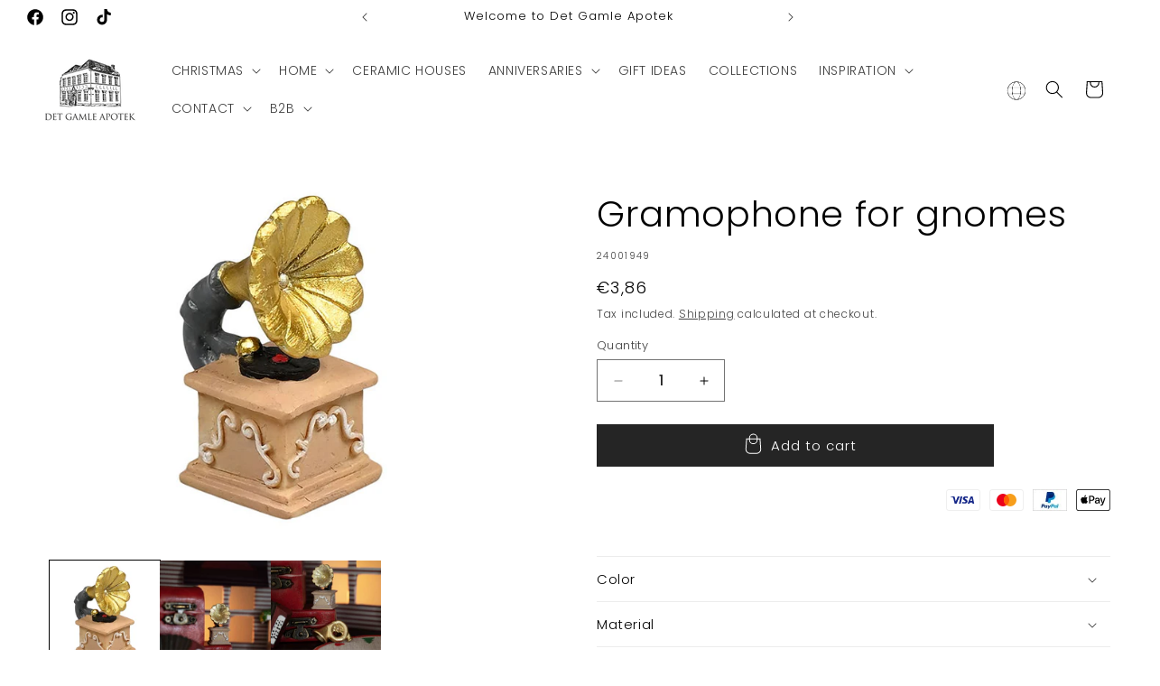

--- FILE ---
content_type: text/html; charset=utf-8
request_url: https://det-gamle-apotek.com/products/gramophone-for-gnomes
body_size: 49206
content:
<!doctype html>
<html class="no-js" lang="en">
  <head>
    <meta charset="utf-8">
    <meta http-equiv="X-UA-Compatible" content="IE=edge">
    <meta name="viewport" content="width=device-width,initial-scale=1">
    <meta name="theme-color" content="">
    <link rel="canonical" href="https://det-gamle-apotek.com/products/gramophone-for-gnomes">

    <!-- Google Tag Manager -->
<script>(function(w,d,s,l,i){w[l]=w[l]||[];w[l].push({'gtm.start':
new Date().getTime(),event:'gtm.js'});var f=d.getElementsByTagName(s)[0],
j=d.createElement(s),dl=l!='dataLayer'?'&l='+l:'';j.async=true;j.src=
'https://www.googletagmanager.com/gtm.js?id='+i+dl;f.parentNode.insertBefore(j,f);
})(window,document,'script','dataLayer','GTM-KTWJMSXX');</script>
<!-- End Google Tag Manager --><link rel="icon" type="image/png" href="//det-gamle-apotek.com/cdn/shop/files/DGA_house_32x32px.png?crop=center&height=32&v=1631092347&width=32"><link rel="preconnect" href="https://fonts.shopifycdn.com" crossorigin><title>
      Gramophone for gnomes
 &ndash; Det Gamle Apotek EN</title>

    

    

<meta property="og:site_name" content="Det Gamle Apotek EN">
<meta property="og:url" content="https://det-gamle-apotek.com/products/gramophone-for-gnomes">
<meta property="og:title" content="Gramophone for gnomes">
<meta property="og:type" content="product">
<meta property="og:description" content="Buy wonderful danish inspired christmas decorations and home accessories online in our webshop. Explore this years christmas collection!"><meta property="og:image" content="http://det-gamle-apotek.com/cdn/shop/files/24001949.jpg?v=1768784602">
  <meta property="og:image:secure_url" content="https://det-gamle-apotek.com/cdn/shop/files/24001949.jpg?v=1768784602">
  <meta property="og:image:width" content="567">
  <meta property="og:image:height" content="567"><meta property="og:price:amount" content="3,86">
  <meta property="og:price:currency" content="EUR"><meta name="twitter:card" content="summary_large_image">
<meta name="twitter:title" content="Gramophone for gnomes">
<meta name="twitter:description" content="Buy wonderful danish inspired christmas decorations and home accessories online in our webshop. Explore this years christmas collection!">


    <script src="//det-gamle-apotek.com/cdn/shop/t/27/assets/constants.js?v=58251544750838685771762347023" defer="defer"></script>
    <script src="//det-gamle-apotek.com/cdn/shop/t/27/assets/pubsub.js?v=158357773527763999511762347023" defer="defer"></script>
    <script src="//det-gamle-apotek.com/cdn/shop/t/27/assets/global.js?v=37284204640041572741762347023" defer="defer"></script><script src="//det-gamle-apotek.com/cdn/shop/t/27/assets/animations.js?v=88693664871331136111762347023" defer="defer"></script><script>window.performance && window.performance.mark && window.performance.mark('shopify.content_for_header.start');</script><meta id="shopify-digital-wallet" name="shopify-digital-wallet" content="/57563807943/digital_wallets/dialog">
<meta name="shopify-checkout-api-token" content="db565775a4e0668ff863f94646522bc9">
<meta id="in-context-paypal-metadata" data-shop-id="57563807943" data-venmo-supported="false" data-environment="production" data-locale="en_US" data-paypal-v4="true" data-currency="EUR">
<link rel="alternate" type="application/json+oembed" href="https://det-gamle-apotek.com/products/gramophone-for-gnomes.oembed">
<script async="async" src="/checkouts/internal/preloads.js?locale=en-DE"></script>
<script id="shopify-features" type="application/json">{"accessToken":"db565775a4e0668ff863f94646522bc9","betas":["rich-media-storefront-analytics"],"domain":"det-gamle-apotek.com","predictiveSearch":true,"shopId":57563807943,"locale":"en"}</script>
<script>var Shopify = Shopify || {};
Shopify.shop = "det-gamle-apotek-en.myshopify.com";
Shopify.locale = "en";
Shopify.currency = {"active":"EUR","rate":"1.0"};
Shopify.country = "DE";
Shopify.theme = {"name":"Christmas 2025","id":178722308425,"schema_name":"Craft","schema_version":"13.0.1","theme_store_id":1368,"role":"main"};
Shopify.theme.handle = "null";
Shopify.theme.style = {"id":null,"handle":null};
Shopify.cdnHost = "det-gamle-apotek.com/cdn";
Shopify.routes = Shopify.routes || {};
Shopify.routes.root = "/";</script>
<script type="module">!function(o){(o.Shopify=o.Shopify||{}).modules=!0}(window);</script>
<script>!function(o){function n(){var o=[];function n(){o.push(Array.prototype.slice.apply(arguments))}return n.q=o,n}var t=o.Shopify=o.Shopify||{};t.loadFeatures=n(),t.autoloadFeatures=n()}(window);</script>
<script id="shop-js-analytics" type="application/json">{"pageType":"product"}</script>
<script defer="defer" async type="module" src="//det-gamle-apotek.com/cdn/shopifycloud/shop-js/modules/v2/client.init-shop-cart-sync_C5BV16lS.en.esm.js"></script>
<script defer="defer" async type="module" src="//det-gamle-apotek.com/cdn/shopifycloud/shop-js/modules/v2/chunk.common_CygWptCX.esm.js"></script>
<script type="module">
  await import("//det-gamle-apotek.com/cdn/shopifycloud/shop-js/modules/v2/client.init-shop-cart-sync_C5BV16lS.en.esm.js");
await import("//det-gamle-apotek.com/cdn/shopifycloud/shop-js/modules/v2/chunk.common_CygWptCX.esm.js");

  window.Shopify.SignInWithShop?.initShopCartSync?.({"fedCMEnabled":true,"windoidEnabled":true});

</script>
<script>(function() {
  var isLoaded = false;
  function asyncLoad() {
    if (isLoaded) return;
    isLoaded = true;
    var urls = ["https:\/\/cdn.nfcube.com\/instafeed-465da2bb9b318f959954383d585298c5.js?shop=det-gamle-apotek-en.myshopify.com"];
    for (var i = 0; i < urls.length; i++) {
      var s = document.createElement('script');
      s.type = 'text/javascript';
      s.async = true;
      s.src = urls[i];
      var x = document.getElementsByTagName('script')[0];
      x.parentNode.insertBefore(s, x);
    }
  };
  if(window.attachEvent) {
    window.attachEvent('onload', asyncLoad);
  } else {
    window.addEventListener('load', asyncLoad, false);
  }
})();</script>
<script id="__st">var __st={"a":57563807943,"offset":3600,"reqid":"23ac5b8e-52b6-41e7-9c74-7399b4efad25-1768812829","pageurl":"det-gamle-apotek.com\/products\/gramophone-for-gnomes","u":"f251e270dd1f","p":"product","rtyp":"product","rid":8705352335689};</script>
<script>window.ShopifyPaypalV4VisibilityTracking = true;</script>
<script id="captcha-bootstrap">!function(){'use strict';const t='contact',e='account',n='new_comment',o=[[t,t],['blogs',n],['comments',n],[t,'customer']],c=[[e,'customer_login'],[e,'guest_login'],[e,'recover_customer_password'],[e,'create_customer']],r=t=>t.map((([t,e])=>`form[action*='/${t}']:not([data-nocaptcha='true']) input[name='form_type'][value='${e}']`)).join(','),a=t=>()=>t?[...document.querySelectorAll(t)].map((t=>t.form)):[];function s(){const t=[...o],e=r(t);return a(e)}const i='password',u='form_key',d=['recaptcha-v3-token','g-recaptcha-response','h-captcha-response',i],f=()=>{try{return window.sessionStorage}catch{return}},m='__shopify_v',_=t=>t.elements[u];function p(t,e,n=!1){try{const o=window.sessionStorage,c=JSON.parse(o.getItem(e)),{data:r}=function(t){const{data:e,action:n}=t;return t[m]||n?{data:e,action:n}:{data:t,action:n}}(c);for(const[e,n]of Object.entries(r))t.elements[e]&&(t.elements[e].value=n);n&&o.removeItem(e)}catch(o){console.error('form repopulation failed',{error:o})}}const l='form_type',E='cptcha';function T(t){t.dataset[E]=!0}const w=window,h=w.document,L='Shopify',v='ce_forms',y='captcha';let A=!1;((t,e)=>{const n=(g='f06e6c50-85a8-45c8-87d0-21a2b65856fe',I='https://cdn.shopify.com/shopifycloud/storefront-forms-hcaptcha/ce_storefront_forms_captcha_hcaptcha.v1.5.2.iife.js',D={infoText:'Protected by hCaptcha',privacyText:'Privacy',termsText:'Terms'},(t,e,n)=>{const o=w[L][v],c=o.bindForm;if(c)return c(t,g,e,D).then(n);var r;o.q.push([[t,g,e,D],n]),r=I,A||(h.body.append(Object.assign(h.createElement('script'),{id:'captcha-provider',async:!0,src:r})),A=!0)});var g,I,D;w[L]=w[L]||{},w[L][v]=w[L][v]||{},w[L][v].q=[],w[L][y]=w[L][y]||{},w[L][y].protect=function(t,e){n(t,void 0,e),T(t)},Object.freeze(w[L][y]),function(t,e,n,w,h,L){const[v,y,A,g]=function(t,e,n){const i=e?o:[],u=t?c:[],d=[...i,...u],f=r(d),m=r(i),_=r(d.filter((([t,e])=>n.includes(e))));return[a(f),a(m),a(_),s()]}(w,h,L),I=t=>{const e=t.target;return e instanceof HTMLFormElement?e:e&&e.form},D=t=>v().includes(t);t.addEventListener('submit',(t=>{const e=I(t);if(!e)return;const n=D(e)&&!e.dataset.hcaptchaBound&&!e.dataset.recaptchaBound,o=_(e),c=g().includes(e)&&(!o||!o.value);(n||c)&&t.preventDefault(),c&&!n&&(function(t){try{if(!f())return;!function(t){const e=f();if(!e)return;const n=_(t);if(!n)return;const o=n.value;o&&e.removeItem(o)}(t);const e=Array.from(Array(32),(()=>Math.random().toString(36)[2])).join('');!function(t,e){_(t)||t.append(Object.assign(document.createElement('input'),{type:'hidden',name:u})),t.elements[u].value=e}(t,e),function(t,e){const n=f();if(!n)return;const o=[...t.querySelectorAll(`input[type='${i}']`)].map((({name:t})=>t)),c=[...d,...o],r={};for(const[a,s]of new FormData(t).entries())c.includes(a)||(r[a]=s);n.setItem(e,JSON.stringify({[m]:1,action:t.action,data:r}))}(t,e)}catch(e){console.error('failed to persist form',e)}}(e),e.submit())}));const S=(t,e)=>{t&&!t.dataset[E]&&(n(t,e.some((e=>e===t))),T(t))};for(const o of['focusin','change'])t.addEventListener(o,(t=>{const e=I(t);D(e)&&S(e,y())}));const B=e.get('form_key'),M=e.get(l),P=B&&M;t.addEventListener('DOMContentLoaded',(()=>{const t=y();if(P)for(const e of t)e.elements[l].value===M&&p(e,B);[...new Set([...A(),...v().filter((t=>'true'===t.dataset.shopifyCaptcha))])].forEach((e=>S(e,t)))}))}(h,new URLSearchParams(w.location.search),n,t,e,['guest_login'])})(!0,!0)}();</script>
<script integrity="sha256-4kQ18oKyAcykRKYeNunJcIwy7WH5gtpwJnB7kiuLZ1E=" data-source-attribution="shopify.loadfeatures" defer="defer" src="//det-gamle-apotek.com/cdn/shopifycloud/storefront/assets/storefront/load_feature-a0a9edcb.js" crossorigin="anonymous"></script>
<script data-source-attribution="shopify.dynamic_checkout.dynamic.init">var Shopify=Shopify||{};Shopify.PaymentButton=Shopify.PaymentButton||{isStorefrontPortableWallets:!0,init:function(){window.Shopify.PaymentButton.init=function(){};var t=document.createElement("script");t.src="https://det-gamle-apotek.com/cdn/shopifycloud/portable-wallets/latest/portable-wallets.en.js",t.type="module",document.head.appendChild(t)}};
</script>
<script data-source-attribution="shopify.dynamic_checkout.buyer_consent">
  function portableWalletsHideBuyerConsent(e){var t=document.getElementById("shopify-buyer-consent"),n=document.getElementById("shopify-subscription-policy-button");t&&n&&(t.classList.add("hidden"),t.setAttribute("aria-hidden","true"),n.removeEventListener("click",e))}function portableWalletsShowBuyerConsent(e){var t=document.getElementById("shopify-buyer-consent"),n=document.getElementById("shopify-subscription-policy-button");t&&n&&(t.classList.remove("hidden"),t.removeAttribute("aria-hidden"),n.addEventListener("click",e))}window.Shopify?.PaymentButton&&(window.Shopify.PaymentButton.hideBuyerConsent=portableWalletsHideBuyerConsent,window.Shopify.PaymentButton.showBuyerConsent=portableWalletsShowBuyerConsent);
</script>
<script data-source-attribution="shopify.dynamic_checkout.cart.bootstrap">document.addEventListener("DOMContentLoaded",(function(){function t(){return document.querySelector("shopify-accelerated-checkout-cart, shopify-accelerated-checkout")}if(t())Shopify.PaymentButton.init();else{new MutationObserver((function(e,n){t()&&(Shopify.PaymentButton.init(),n.disconnect())})).observe(document.body,{childList:!0,subtree:!0})}}));
</script>
<link id="shopify-accelerated-checkout-styles" rel="stylesheet" media="screen" href="https://det-gamle-apotek.com/cdn/shopifycloud/portable-wallets/latest/accelerated-checkout-backwards-compat.css" crossorigin="anonymous">
<style id="shopify-accelerated-checkout-cart">
        #shopify-buyer-consent {
  margin-top: 1em;
  display: inline-block;
  width: 100%;
}

#shopify-buyer-consent.hidden {
  display: none;
}

#shopify-subscription-policy-button {
  background: none;
  border: none;
  padding: 0;
  text-decoration: underline;
  font-size: inherit;
  cursor: pointer;
}

#shopify-subscription-policy-button::before {
  box-shadow: none;
}

      </style>
<script id="sections-script" data-sections="header" defer="defer" src="//det-gamle-apotek.com/cdn/shop/t/27/compiled_assets/scripts.js?93438"></script>
<script>window.performance && window.performance.mark && window.performance.mark('shopify.content_for_header.end');</script>


    <style data-shopify>
      @font-face {
  font-family: Poppins;
  font-weight: 300;
  font-style: normal;
  font-display: swap;
  src: url("//det-gamle-apotek.com/cdn/fonts/poppins/poppins_n3.05f58335c3209cce17da4f1f1ab324ebe2982441.woff2") format("woff2"),
       url("//det-gamle-apotek.com/cdn/fonts/poppins/poppins_n3.6971368e1f131d2c8ff8e3a44a36b577fdda3ff5.woff") format("woff");
}

      @font-face {
  font-family: Poppins;
  font-weight: 700;
  font-style: normal;
  font-display: swap;
  src: url("//det-gamle-apotek.com/cdn/fonts/poppins/poppins_n7.56758dcf284489feb014a026f3727f2f20a54626.woff2") format("woff2"),
       url("//det-gamle-apotek.com/cdn/fonts/poppins/poppins_n7.f34f55d9b3d3205d2cd6f64955ff4b36f0cfd8da.woff") format("woff");
}

      @font-face {
  font-family: Poppins;
  font-weight: 300;
  font-style: italic;
  font-display: swap;
  src: url("//det-gamle-apotek.com/cdn/fonts/poppins/poppins_i3.8536b4423050219f608e17f134fe9ea3b01ed890.woff2") format("woff2"),
       url("//det-gamle-apotek.com/cdn/fonts/poppins/poppins_i3.0f4433ada196bcabf726ed78f8e37e0995762f7f.woff") format("woff");
}

      @font-face {
  font-family: Poppins;
  font-weight: 700;
  font-style: italic;
  font-display: swap;
  src: url("//det-gamle-apotek.com/cdn/fonts/poppins/poppins_i7.42fd71da11e9d101e1e6c7932199f925f9eea42d.woff2") format("woff2"),
       url("//det-gamle-apotek.com/cdn/fonts/poppins/poppins_i7.ec8499dbd7616004e21155106d13837fff4cf556.woff") format("woff");
}

      @font-face {
  font-family: Poppins;
  font-weight: 300;
  font-style: normal;
  font-display: swap;
  src: url("//det-gamle-apotek.com/cdn/fonts/poppins/poppins_n3.05f58335c3209cce17da4f1f1ab324ebe2982441.woff2") format("woff2"),
       url("//det-gamle-apotek.com/cdn/fonts/poppins/poppins_n3.6971368e1f131d2c8ff8e3a44a36b577fdda3ff5.woff") format("woff");
}


      
        :root,
        .color-scheme-1 {
          --color-background: 255,255,255;
        
          --gradient-background: #ffffff;
        

        

        --color-foreground: 0,0,0;
        --color-background-contrast: 191,191,191;
        --color-shadow: 37,37,37;
        --color-button: 37,37,37;
        --color-button-text: 255,255,255;
        --color-secondary-button: 255,255,255;
        --color-secondary-button-text: 37,37,37;
        --color-link: 37,37,37;
        --color-badge-foreground: 0,0,0;
        --color-badge-background: 255,255,255;
        --color-badge-border: 0,0,0;
        --payment-terms-background-color: rgb(255 255 255);
      }
      
        
        .color-scheme-2 {
          --color-background: 240,237,231;
        
          --gradient-background: #f0ede7;
        

        

        --color-foreground: 37,37,37;
        --color-background-contrast: 191,178,153;
        --color-shadow: 37,37,37;
        --color-button: 44,51,47;
        --color-button-text: 255,255,255;
        --color-secondary-button: 240,237,231;
        --color-secondary-button-text: 80,86,85;
        --color-link: 80,86,85;
        --color-badge-foreground: 37,37,37;
        --color-badge-background: 240,237,231;
        --color-badge-border: 37,37,37;
        --payment-terms-background-color: rgb(240 237 231);
      }
      
        
        .color-scheme-3 {
          --color-background: 166,154,146;
        
          --gradient-background: #a69a92;
        

        

        --color-foreground: 255,255,255;
        --color-background-contrast: 102,90,83;
        --color-shadow: 37,37,37;
        --color-button: 255,255,255;
        --color-button-text: 0,0,0;
        --color-secondary-button: 166,154,146;
        --color-secondary-button-text: 37,37,37;
        --color-link: 37,37,37;
        --color-badge-foreground: 255,255,255;
        --color-badge-background: 166,154,146;
        --color-badge-border: 255,255,255;
        --payment-terms-background-color: rgb(166 154 146);
      }
      
        
        .color-scheme-4 {
          --color-background: 44,51,47;
        
          --gradient-background: #2c332f;
        

        

        --color-foreground: 255,255,255;
        --color-background-contrast: 56,65,60;
        --color-shadow: 37,37,37;
        --color-button: 255,255,255;
        --color-button-text: 44,51,47;
        --color-secondary-button: 44,51,47;
        --color-secondary-button-text: 255,255,255;
        --color-link: 255,255,255;
        --color-badge-foreground: 255,255,255;
        --color-badge-background: 44,51,47;
        --color-badge-border: 255,255,255;
        --payment-terms-background-color: rgb(44 51 47);
      }
      
        
        .color-scheme-5 {
          --color-background: 63,81,71;
        
          --gradient-background: #3f5147;
        

        

        --color-foreground: 239,236,236;
        --color-background-contrast: 7,9,8;
        --color-shadow: 37,37,37;
        --color-button: 239,236,236;
        --color-button-text: 63,81,71;
        --color-secondary-button: 63,81,71;
        --color-secondary-button-text: 239,236,236;
        --color-link: 239,236,236;
        --color-badge-foreground: 239,236,236;
        --color-badge-background: 63,81,71;
        --color-badge-border: 239,236,236;
        --payment-terms-background-color: rgb(63 81 71);
      }
      
        
        .color-scheme-4a90945f-24ed-4db4-8682-70ca76375048 {
          --color-background: 228,205,163;
        
          --gradient-background: #e4cda3;
        

        

        --color-foreground: 63,48,41;
        --color-background-contrast: 199,151,64;
        --color-shadow: 37,37,37;
        --color-button: 37,37,37;
        --color-button-text: 255,255,255;
        --color-secondary-button: 228,205,163;
        --color-secondary-button-text: 37,37,37;
        --color-link: 37,37,37;
        --color-badge-foreground: 63,48,41;
        --color-badge-background: 228,205,163;
        --color-badge-border: 63,48,41;
        --payment-terms-background-color: rgb(228 205 163);
      }
      
        
        .color-scheme-a038327b-9d18-4dd8-aaaa-96c3a3ef8b7c {
          --color-background: 123,65,65;
        
          --gradient-background: #7b4141;
        

        

        --color-foreground: 255,255,255;
        --color-background-contrast: 40,21,21;
        --color-shadow: 37,37,37;
        --color-button: 37,37,37;
        --color-button-text: 255,255,255;
        --color-secondary-button: 123,65,65;
        --color-secondary-button-text: 37,37,37;
        --color-link: 37,37,37;
        --color-badge-foreground: 255,255,255;
        --color-badge-background: 123,65,65;
        --color-badge-border: 255,255,255;
        --payment-terms-background-color: rgb(123 65 65);
      }
      
        
        .color-scheme-44a250c3-1fe9-4e03-8962-a4e14851c7c2 {
          --color-background: 0,0,0;
        
          --gradient-background: #000000;
        

        

        --color-foreground: 255,255,255;
        --color-background-contrast: 128,128,128;
        --color-shadow: 0,0,0;
        --color-button: 0,0,0;
        --color-button-text: 255,255,255;
        --color-secondary-button: 0,0,0;
        --color-secondary-button-text: 0,0,0;
        --color-link: 0,0,0;
        --color-badge-foreground: 255,255,255;
        --color-badge-background: 0,0,0;
        --color-badge-border: 255,255,255;
        --payment-terms-background-color: rgb(0 0 0);
      }
      

      body, .color-scheme-1, .color-scheme-2, .color-scheme-3, .color-scheme-4, .color-scheme-5, .color-scheme-4a90945f-24ed-4db4-8682-70ca76375048, .color-scheme-a038327b-9d18-4dd8-aaaa-96c3a3ef8b7c, .color-scheme-44a250c3-1fe9-4e03-8962-a4e14851c7c2 {
        color: rgba(var(--color-foreground), 0.75);
        background-color: rgb(var(--color-background));
      }

      :root {
        --font-body-family: Poppins, sans-serif;
        --font-body-style: normal;
        --font-body-weight: 300;
        --font-body-weight-bold: 600;

        --font-heading-family: Poppins, sans-serif;
        --font-heading-style: normal;
        --font-heading-weight: 300;

        --font-body-scale: 1.0;
        --font-heading-scale: 1.0;

        --media-padding: px;
        --media-border-opacity: 0.1;
        --media-border-width: 0px;
        --media-radius: 0px;
        --media-shadow-opacity: 0.0;
        --media-shadow-horizontal-offset: 0px;
        --media-shadow-vertical-offset: 4px;
        --media-shadow-blur-radius: 5px;
        --media-shadow-visible: 0;

        --page-width: 160rem;
        --page-width-margin: 0rem;

        --product-card-image-padding: 0.0rem;
        --product-card-corner-radius: 0.0rem;
        --product-card-text-alignment: center;
        --product-card-border-width: 0.1rem;
        --product-card-border-opacity: 0.1;
        --product-card-shadow-opacity: 0.1;
        --product-card-shadow-visible: 1;
        --product-card-shadow-horizontal-offset: 0.0rem;
        --product-card-shadow-vertical-offset: 0.4rem;
        --product-card-shadow-blur-radius: 0.5rem;

        --collection-card-image-padding: 0.0rem;
        --collection-card-corner-radius: 0.0rem;
        --collection-card-text-alignment: center;
        --collection-card-border-width: 0.0rem;
        --collection-card-border-opacity: 0.0;
        --collection-card-shadow-opacity: 0.1;
        --collection-card-shadow-visible: 1;
        --collection-card-shadow-horizontal-offset: 0.0rem;
        --collection-card-shadow-vertical-offset: 0.0rem;
        --collection-card-shadow-blur-radius: 0.0rem;

        --blog-card-image-padding: 0.0rem;
        --blog-card-corner-radius: 0.0rem;
        --blog-card-text-alignment: left;
        --blog-card-border-width: 0.0rem;
        --blog-card-border-opacity: 0.0;
        --blog-card-shadow-opacity: 0.1;
        --blog-card-shadow-visible: 1;
        --blog-card-shadow-horizontal-offset: 0.0rem;
        --blog-card-shadow-vertical-offset: 0.0rem;
        --blog-card-shadow-blur-radius: 0.0rem;

        --badge-corner-radius: 0.0rem;

        --popup-border-width: 1px;
        --popup-border-opacity: 0.5;
        --popup-corner-radius: 0px;
        --popup-shadow-opacity: 0.0;
        --popup-shadow-horizontal-offset: 0px;
        --popup-shadow-vertical-offset: 4px;
        --popup-shadow-blur-radius: 5px;

        --drawer-border-width: 1px;
        --drawer-border-opacity: 0.1;
        --drawer-shadow-opacity: 0.0;
        --drawer-shadow-horizontal-offset: 0px;
        --drawer-shadow-vertical-offset: 4px;
        --drawer-shadow-blur-radius: 5px;

        --spacing-sections-desktop: 0px;
        --spacing-sections-mobile: 0px;

        --grid-desktop-vertical-spacing: 20px;
        --grid-desktop-horizontal-spacing: 20px;
        --grid-mobile-vertical-spacing: 10px;
        --grid-mobile-horizontal-spacing: 10px;

        --text-boxes-border-opacity: 0.1;
        --text-boxes-border-width: 0px;
        --text-boxes-radius: 0px;
        --text-boxes-shadow-opacity: 0.0;
        --text-boxes-shadow-visible: 0;
        --text-boxes-shadow-horizontal-offset: 0px;
        --text-boxes-shadow-vertical-offset: 4px;
        --text-boxes-shadow-blur-radius: 5px;

        --buttons-radius: 0px;
        --buttons-radius-outset: 0px;
        --buttons-border-width: 1px;
        --buttons-border-opacity: 1.0;
        --buttons-shadow-opacity: 0.0;
        --buttons-shadow-visible: 0;
        --buttons-shadow-horizontal-offset: 0px;
        --buttons-shadow-vertical-offset: 4px;
        --buttons-shadow-blur-radius: 5px;
        --buttons-border-offset: 0px;

        --inputs-radius: 0px;
        --inputs-border-width: 1px;
        --inputs-border-opacity: 0.55;
        --inputs-shadow-opacity: 0.0;
        --inputs-shadow-horizontal-offset: 0px;
        --inputs-margin-offset: 0px;
        --inputs-shadow-vertical-offset: 4px;
        --inputs-shadow-blur-radius: 5px;
        --inputs-radius-outset: 0px;

        --variant-pills-radius: 40px;
        --variant-pills-border-width: 1px;
        --variant-pills-border-opacity: 0.55;
        --variant-pills-shadow-opacity: 0.0;
        --variant-pills-shadow-horizontal-offset: 0px;
        --variant-pills-shadow-vertical-offset: 4px;
        --variant-pills-shadow-blur-radius: 5px;
      }

      *,
      *::before,
      *::after {
        box-sizing: inherit;
      }

      html {
        box-sizing: border-box;
        font-size: calc(var(--font-body-scale) * 62.5%);
        height: 100%;
      }

      body {
        display: grid;
        grid-template-rows: auto auto 1fr auto;
        grid-template-columns: 100%;
        min-height: 100%;
        margin: 0;
        font-size: 1.5rem;
        letter-spacing: 0.06rem;
        line-height: calc(1 + 0.8 / var(--font-body-scale));
        font-family: var(--font-body-family);
        font-style: var(--font-body-style);
        font-weight: var(--font-body-weight);
      }

      @media screen and (min-width: 750px) {
        body {
          font-size: 1.6rem;
        }
      }
    </style>

    <link href="//det-gamle-apotek.com/cdn/shop/t/27/assets/base.css?v=180072568476472041731762347023" rel="stylesheet" type="text/css" media="all" />
<link rel="preload" as="font" href="//det-gamle-apotek.com/cdn/fonts/poppins/poppins_n3.05f58335c3209cce17da4f1f1ab324ebe2982441.woff2" type="font/woff2" crossorigin><link rel="preload" as="font" href="//det-gamle-apotek.com/cdn/fonts/poppins/poppins_n3.05f58335c3209cce17da4f1f1ab324ebe2982441.woff2" type="font/woff2" crossorigin><link href="//det-gamle-apotek.com/cdn/shop/t/27/assets/component-localization-form.css?v=124545717069420038221762347023" rel="stylesheet" type="text/css" media="all" />
      <script src="//det-gamle-apotek.com/cdn/shop/t/27/assets/localization-form.js?v=169565320306168926741762347023" defer="defer"></script><link
        rel="stylesheet"
        href="//det-gamle-apotek.com/cdn/shop/t/27/assets/component-predictive-search.css?v=118923337488134913561762347023"
        media="print"
        onload="this.media='all'"
      ><script>
      document.documentElement.className = document.documentElement.className.replace('no-js', 'js');
      if (Shopify.designMode) {
        document.documentElement.classList.add('shopify-design-mode');
      }
    </script>

    <script type="text/javascript" async="" src="https://static.klaviyo.com/onsite/js/Rdddxu/klaviyo.js"></script>

    
  <!-- BEGIN app block: shopify://apps/shinebuilder/blocks/shinepage-scripts/78f044cf-2e4d-45e3-89fd-ff04c1a581b8 -->




    <link href="//cdn.shopify.com/extensions/89718ebe-8bf9-49d8-8c6f-fb29957ccf0d/shinebuilder-252/assets/flickity.min.css" rel="stylesheet" type="text/css" media="all" />
    <link href="//cdn.shopify.com/extensions/89718ebe-8bf9-49d8-8c6f-fb29957ccf0d/shinebuilder-252/assets/photoswipe.css" rel="stylesheet" type="text/css" media="all" />






    <style id="sp-animations">
        :root {
        --sp-animation-duration: 0.6s;
        --sp-animation-delay: 0.75s;
        --sp-image-hover-duration: 0.35s;
        
        }
    </style>



    
    
    

    <style id="sp-global-layout">
        :root {
         --sp-container-desktop-width: 1200px;
         --sp-container-tablet-width: 700px;
         --sp-container-mobile-width: 600px;
         --sp-container-desktop-padding: 15.0px;
         --sp-container-tablet-padding: 15.0px;
         --sp-container-mobile-padding: 15.0px;
         --sp-column-desktop-padding: 15.0px;
         --sp-column-tablet-padding: 15.0px;
         --sp-column-mobile-padding: 15.0px;
         --sp-section-top-padding: 10rem;
            --sp-section-bottom-padding: 10rem;
            --sp-section-heading-width: 65rem;
            --sp-heading-font-family: initial;
            --sp-heading-font-weight: normal;
            --sp-heading-font-style: normal;
            --sp-heading-line-height: normal;
            --sp-heading-letter-spacing: normal;
            --sp-heading-spacing-scale: 1;
            --sp-body-font-family: initial;
            --sp-body-font-weight: normal;
            --sp-body-font-style: normal;
            --sp-description-line-height: normal;
            --sp-body-letter-spacing: normal;
            --sp-section-heading-size: 48px;
            --sp-section-sub-heading-size: 12px;
            --sp-section-description-size: 16px;
            --sp-section-background-color: #FFF;
            --sp-section-background-gradient-color: "";
            --sp-section-text-color: #1e1e1e;
            --sp-section-text-color-rgb: 30, 30, 30;
            --sp-margin-scale: 0.5;
            --sp-font-scale: 1;
            --sp-column-shift: 0%;
            --sp-sub-heading-margin-top: 1rem;
            --sp-description-margin-top: 2rem;
            --sp-heading-margin-top: 1rem;
            --sp-button-margin-top: 1rem;
            --sp-image-aspect-ratio: 1;
            --sp-card-border-width: 0px;
            --sp-card-border-color: #eee;
            --sp-card-shadow-color: transparent;
            --sp-button-wrapper-column-gap: 10px;
            --sp-button-scale: 1;
            --sp-button-font-scale: 1;
            --sp-button-radius: 0px;
            --sp-button-border-width: 1px;
            --sp-button-padding-top: 0.6rem;
            --sp-button-padding-left: 4rem;
            --sp-button-font-size: 1.4rem;
            --sp-button-text-spacing: 0px;
            --sp-button-background-color: #222;
            --sp-button-text-color: #222;
            --sp-button-background-gradient-color: "";
            --sp-content-max-width: 30%;
            --sp-content-spacing: 20px;
            --sp-animation-order: 0;
            --sp-ease-out-slow: cubic-bezier(0, 0, .3, 1);
            --sp-animation-delay: 75ms;
            --sp-animation-slide-in: sp-slideIn var(--sp-animation-duration) var(--sp-ease-out-slow) forwards;
            --sp-slideshow-progress-duration: 3s;
            --sp-circular-progress-stroke-width: 1;
            --sp-slideshow-progress-play-state: running;
            --sp-slideshow-pagination-background-radius: 20px;
            --sp-slideshow-navigarion-width: 56px;
            --sp-slideshow-navigarion-icon-width: 14px;
            --sp-navigation-border-width: 1.5px;
            --sp-slideshow-navigarion-border-radius: 50%;
            --sp-slideshow-content-border-radius: 30px;
            --sp-slideshow-content-border-size: 1px;
            --sp-navigation-scale: 1;
            --shape--blob-1: 97.686% 33.617%, 98.392% 36.152%, 98.96% 38.721%, 99.398% 41.315%, 99.712% 43.928%, 99.909% 46.552%, 99.995% 49.182%, 99.974% 51.813%, 99.852% 54.441%, 99.63% 57.063%, 99.311% 59.675%, 98.897% 62.274%, 98.389% 64.856%, 97.787% 67.417%, 97.091% 69.955%, 96.299% 72.464%, 95.411% 74.941%, 94.422% 77.379%, 93.329% 79.773%, 92.127% 82.114%, 90.812% 84.393%, 89.377% 86.598%, 87.813% 88.714%, 86.114% 90.723%, 84.272% 92.6%, 82.279% 94.317%, 80.125% 95.828%, 77.832% 97.117%, 75.423% 98.172%, 72.92% 98.983%, 70.352% 99.552%, 67.743% 99.887%, 65.115% 100%, 62.485% 99.907%, 59.869% 99.627%, 57.277% 99.176%, 54.717% 98.571%, 52.193% 97.825%, 49.711% 96.954%, 47.271% 95.967%, 44.877% 94.876%, 42.529% 93.689%, 40.227% 92.414%, 37.972% 91.058%, 35.764% 89.626%, 33.604% 88.123%, 31.491% 86.555%, 29.426% 84.924%, 27.41% 83.234%, 25.441% 81.487%, 23.522% 79.687%, 21.651% 77.836%, 19.832% 75.935%, 18.064% 73.986%, 16.35% 71.99%, 14.691% 69.947%, 13.09% 67.859%, 11.549% 65.726%, 10.073% 63.547%, 8.665% 61.324%, 7.331% 59.056%, 6.076% 56.744%, 4.907% 54.386%, 3.832% 51.984%, 2.861% 49.539%, 2.006% 47.05%, 1.28% 44.521%, .699% 41.955%, .28% 39.358%, .044% 36.738%, .014% 34.107%, .212% 31.484%, .66% 28.892%, 1.371% 26.359%, 2.338% 23.913%, 3.54% 21.574%, 4.951% 19.354%, 6.546% 17.261%, 8.3% 15.3%, 10.191% 13.471%, 12.199% 11.771%, 14.307% 10.197%, 16.502% 8.746%, 18.771% 7.414%, 21.104% 6.198%, 23.493% 5.094%, 25.93% 4.101%, 28.408% 3.217%, 30.922% 2.439%, 33.466% 1.768%, 36.036% 1.203%, 38.627% .744%, 41.235% .394%, 43.855% .152%, 46.483% .023%, 49.114% .008%, 51.744% .103%, 54.366% .315%, 56.977% .648%, 59.569% 1.1%, 62.137% 1.672%, 64.676% 2.363%, 67.179% 3.173%, 69.642% 4.101%, 72.056% 5.147%, 74.416% 6.31%, 76.715% 7.59%, 78.946% 8.985%, 81.102% 10.494%, 83.174% 12.115%, 85.156% 13.846%, 87.039% 15.684%, 88.815% 17.625%, 90.477% 19.664%, 92.017% 21.797%, 93.429% 24.017%, 94.707% 26.318%, 95.844% 28.69%, 96.838% 31.126%, 97.686% 33.617%;
            --shape--blob-2: 85.349% 11.712%, 87.382% 13.587%, 89.228% 15.647%, 90.886% 17.862%, 92.359% 20.204%, 93.657% 22.647%, 94.795% 25.169%, 95.786% 27.752%, 96.645% 30.382%, 97.387% 33.048%, 98.025% 35.74%, 98.564% 38.454%, 99.007% 41.186%, 99.358% 43.931%, 99.622% 46.685%, 99.808% 49.446%, 99.926% 52.21%, 99.986% 54.977%, 99.999% 57.744%, 99.975% 60.511%, 99.923% 63.278%, 99.821% 66.043%, 99.671% 68.806%, 99.453% 71.565%, 99.145% 74.314%, 98.724% 77.049%, 98.164% 79.759%, 97.433% 82.427%, 96.495% 85.03%, 95.311% 87.529%, 93.841% 89.872%, 92.062% 91.988%, 89.972% 93.796%, 87.635% 95.273%, 85.135% 96.456%, 82.532% 97.393%, 79.864% 98.127%, 77.156% 98.695%, 74.424% 99.129%, 71.676% 99.452%, 68.918% 99.685%, 66.156% 99.844%, 63.39% 99.942%, 60.624% 99.99%, 57.856% 99.999%, 55.089% 99.978%, 52.323% 99.929%, 49.557% 99.847%, 46.792% 99.723%, 44.031% 99.549%, 41.273% 99.317%, 38.522% 99.017%, 35.781% 98.639%, 33.054% 98.17%, 30.347% 97.599%, 27.667% 96.911%, 25.024% 96.091%, 22.432% 95.123%, 19.907% 93.994%, 17.466% 92.69%, 15.126% 91.216%, 12.902% 89.569%, 10.808% 87.761%, 8.854% 85.803%, 7.053% 83.703%, 5.418% 81.471%, 3.962% 79.119%, 2.702% 76.656%, 1.656% 74.095%, .846% 71.45%, .294% 68.74%, .024% 65.987%, .05% 63.221%, .343% 60.471%, .858% 57.752%, 1.548% 55.073%, 2.37% 52.431%, 3.283% 49.819%, 4.253% 47.227%, 5.249% 44.646%, 6.244% 42.063%, 7.211% 39.471%, 8.124% 36.858%, 8.958% 34.22%, 9.711% 31.558%, 10.409% 28.88%, 11.083% 26.196%, 11.76% 23.513%, 12.474% 20.839%, 13.259% 18.186%, 14.156% 15.569%, 15.214% 13.012%, 16.485% 10.556%, 18.028% 8.261%, 19.883% 6.211%, 22.041% 4.484%, 24.44% 3.11%, 26.998% 2.057%, 29.651% 1.275%, 32.36% .714%, 35.101% .337%, 37.859% .11%, 40.624% .009%, 43.391% .016%, 46.156% .113%, 48.918% .289%, 51.674% .533%, 54.425% .837%, 57.166% 1.215%, 59.898% 1.654%, 62.618% 2.163%, 65.322% 2.75%, 68.006% 3.424%, 70.662% 4.197%, 73.284% 5.081%, 75.86% 6.091%, 78.376% 7.242%, 80.813% 8.551%, 83.148% 10.036%, 85.349% 11.712%;
            --shape--blob-3: 78.621% 12.736%, 80.746% 14.354%, 82.71% 16.163%, 84.52% 18.127%, 86.187% 20.215%, 87.721% 22.401%, 89.134% 24.668%, 90.437% 27%, 91.639% 29.386%, 92.748% 31.816%, 93.77% 34.284%, 94.714% 36.783%, 95.583% 39.309%, 96.382% 41.858%, 97.112% 44.428%, 97.77% 47.017%, 98.353% 49.624%, 98.858% 52.248%, 99.279% 54.886%, 99.611% 57.536%, 99.847% 60.197%, 99.977% 62.865%, 99.991% 65.537%, 99.879% 68.205%, 99.626% 70.865%, 99.217% 73.504%, 98.635% 76.111%, 97.863% 78.668%, 96.879% 81.151%, 95.683% 83.538%, 94.291% 85.818%, 92.717% 87.976%, 90.974% 89.999%, 89.075% 91.878%, 87.033% 93.599%, 84.86% 95.151%, 82.567% 96.52%, 80.167% 97.692%, 77.673% 98.647%, 75.1% 99.364%, 72.469% 99.819%, 69.805% 99.997%, 67.136% 99.893%, 64.491% 99.529%, 61.884% 98.946%, 59.324% 98.186%, 56.807% 97.29%, 54.329% 96.293%, 51.88% 95.225%, 49.451% 94.114%, 47.03% 92.984%, 44.607% 91.858%, 42.173% 90.757%, 39.719% 89.701%, 37.245% 88.695%, 34.756% 87.723%, 32.263% 86.763%, 29.775% 85.79%, 27.301% 84.782%, 24.852% 83.715%, 22.441% 82.564%, 20.085% 81.306%, 17.802% 79.919%, 15.615% 78.386%, 13.549% 76.694%, 11.627% 74.839%, 9.875% 72.824%, 8.296% 70.669%, 6.878% 68.406%, 5.612% 66.054%, 4.489% 63.63%, 3.502% 61.148%, 2.645% 58.618%, 1.914% 56.049%, 1.304% 53.448%, .812% 50.823%, .437% 48.178%, .177% 45.519%, .033% 42.852%, .004% 40.181%, .091% 37.511%, .299% 34.847%, .634% 32.197%, 1.088% 29.565%, 1.657% 26.955%, 2.344% 24.374%, 3.15% 21.827%, 4.078% 19.322%, 5.133% 16.868%, 6.321% 14.475%, 7.651% 12.159%, 9.134% 9.937%, 10.78% 7.835%, 12.604% 5.883%, 14.615% 4.127%, 16.82% 2.622%, 19.214% 1.442%, 21.758% .633%, 24.387% .168%, 27.052% .002%, 29.721% .082%, 32.378% .357%, 35.016% .781%, 37.632% 1.318%, 40.231% 1.936%, 42.817% 2.607%, 45.396% 3.304%, 47.975% 4.002%, 50.561% 4.673%, 53.163% 5.278%, 55.778% 5.822%, 58.401% 6.329%, 61.027% 6.821%, 63.65% 7.326%, 66.264% 7.878%, 68.858% 8.515%, 71.418% 9.281%, 73.919% 10.217%, 76.332% 11.362%, 78.621% 12.736%;
            --shape--blob-4: 80.628% 3.397%, 82.907% 4.713%, 85.051% 6.239%, 87.055% 7.945%, 88.916% 9.806%, 90.636% 11.799%, 92.213% 13.907%, 93.65% 16.112%, 94.946% 18.403%, 96.102% 20.768%, 97.115% 23.198%, 97.983% 25.683%, 98.702% 28.215%, 99.256% 30.788%, 99.652% 33.39%, 99.898% 36.011%, 99.998% 38.642%, 99.953% 41.274%, 99.765% 43.899%, 99.436% 46.511%, 98.966% 49.101%, 98.355% 51.662%, 97.602% 54.184%, 96.703% 56.658%, 95.658% 59.074%, 94.459% 61.417%, 93.104% 63.674%, 91.61% 65.841%, 89.994% 67.919%, 88.274% 69.912%, 86.469% 71.828%, 84.595% 73.677%, 82.668% 75.471%, 80.701% 77.221%, 78.709% 78.941%, 76.701% 80.644%, 74.69% 82.343%, 72.683% 84.048%, 70.68% 85.756%, 68.669% 87.455%, 66.637% 89.129%, 64.575% 90.765%, 62.468% 92.344%, 60.307% 93.847%, 58.08% 95.251%, 55.778% 96.528%, 53.396% 97.648%, 50.934% 98.576%, 48.398% 99.281%, 45.809% 99.751%, 43.186% 99.976%, 40.555% 99.967%, 37.933% 99.738%, 35.337% 99.303%, 32.781% 98.675%, 30.276% 97.865%, 27.834% 96.884%, 25.462% 95.741%, 23.171% 94.446%, 20.969% 93.004%, 18.866% 91.42%, 16.874% 89.7%, 14.991% 87.861%, 13.22% 85.913%, 11.56% 83.87%, 10.011% 81.742%, 8.574% 79.537%, 7.246% 77.263%, 6.029% 74.929%, 4.921% 72.541%, 3.923% 70.106%, 3.034% 67.628%, 2.256% 65.113%, 1.587% 62.566%, 1.033% 59.993%, .595% 57.397%, .275% 54.784%, .076% 52.159%, .001% 49.528%, .052% 46.896%, .236% 44.27%, .556% 41.657%, 1.019% 39.066%, 1.631% 36.506%, 2.398% 33.988%, 3.328% 31.525%, 4.412% 29.127%, 5.654% 26.806%, 7.044% 24.57%, 8.571% 22.426%, 10.224% 20.378%, 11.993% 18.429%, 13.868% 16.581%, 15.84% 14.837%, 17.9% 13.198%, 20.041% 11.666%, 22.255% 10.243%, 24.54% 8.937%, 26.891% 7.752%, 29.296% 6.68%, 31.746% 5.718%, 34.235% 4.86%, 36.755% 4.099%, 39.3% 3.427%, 41.865% 2.833%, 44.444% 2.306%, 47.035% 1.836%, 49.633% 1.412%, 52.237% 1.025%, 54.847% .677%, 57.463% .383%, 60.086% .162%, 62.715% .029%, 65.348% .006%, 67.978% .112%, 70.597% .372%, 73.193% .808%, 75.747% 1.446%, 78.234% 2.304%, 80.628% 3.397%;
            --shape--blob-5: 80.452% 2.197%, 82.761% 3.507%, 84.885% 5.101%, 86.818% 6.922%, 88.568% 8.92%, 90.147% 11.056%, 91.569% 13.3%, 92.848% 15.628%, 93.997% 18.023%, 95.026% 20.472%, 95.944% 22.966%, 96.759% 25.494%, 97.476% 28.053%, 98.1% 30.635%, 98.634% 33.238%, 99.082% 35.856%, 99.444% 38.489%, 99.714% 41.132%, 99.893% 43.782%, 99.986% 46.438%, 99.992% 49.094%, 99.909% 51.75%, 99.736% 54.401%, 99.472% 57.045%, 99.113% 59.677%, 98.656% 62.294%, 98.098% 64.892%, 97.435% 67.465%, 96.663% 70.007%, 95.776% 72.511%, 94.769% 74.969%, 93.636% 77.373%, 92.372% 79.709%, 90.97% 81.966%, 89.423% 84.125%, 87.728% 86.17%, 85.898% 88.095%, 83.943% 89.894%, 81.873% 91.56%, 79.701% 93.088%, 77.435% 94.475%, 75.087% 95.718%, 72.666% 96.811%, 70.182% 97.753%, 67.645% 98.54%, 65.063% 99.165%, 62.446% 99.622%, 59.804% 99.904%, 57.15% 100%, 54.495% 99.9%, 51.855% 99.607%, 49.242% 99.128%, 46.668% 98.471%, 44.142% 97.651%, 41.669% 96.68%, 39.254% 95.572%, 36.9% 94.342%, 34.605% 93.002%, 32.37% 91.566%, 30.193% 90.044%, 28.067% 88.45%, 25.999% 86.782%, 23.993% 85.04%, 22.054% 83.224%, 20.182% 81.338%, 18.38% 79.387%, 16.644% 77.375%, 14.972% 75.31%, 13.36% 73.198%, 11.802% 71.046%, 10.288% 68.863%, 8.816% 66.651%, 7.404% 64.4%, 6.063% 62.107%, 4.809% 59.765%, 3.656% 57.371%, 2.624% 54.923%, 1.73% 52.421%, .998% 49.868%, .451% 47.268%, .112% 44.634%, 0% 41.98%, .117% 39.327%, .446% 36.691%, .976% 34.088%, 1.696% 31.531%, 2.6% 29.033%, 3.682% 26.607%, 4.941% 24.268%, 6.375% 22.032%, 7.986% 19.921%, 9.775% 17.957%, 11.743% 16.173%, 13.876% 14.591%, 16.156% 13.229%, 18.548% 12.073%, 21.017% 11.094%, 23.538% 10.255%, 26.091% 9.521%, 28.664% 8.858%, 31.248% 8.24%, 33.837% 7.642%, 36.426% 7.045%, 39.011% 6.431%, 41.589% 5.787%, 44.157% 5.109%, 46.72% 4.407%, 49.281% 3.701%, 51.846% 3.006%, 54.418% 2.339%, 57.001% 1.717%, 59.598% 1.157%, 62.212% .68%, 64.842% .309%, 67.488% .072%, 70.144% .002%, 72.797% .137%, 75.424% .521%, 77.992% 1.197%, 80.452% 2.197%;
            --shape--blob-6: 71.914% 1.829%, 74.287% 2.884%, 76.559% 4.144%, 78.723% 5.581%, 80.777% 7.171%, 82.721% 8.894%, 84.557% 10.733%, 86.284% 12.673%, 87.906% 14.703%, 89.423% 16.812%, 90.838% 18.991%, 92.151% 21.233%, 93.364% 23.531%, 94.477% 25.878%, 95.492% 28.27%, 96.406% 30.702%, 97.222% 33.169%, 97.938% 35.666%, 98.555% 38.19%, 99.069% 40.737%, 99.476% 43.303%, 99.771% 45.884%, 99.948% 48.476%, 99.999% 51.073%, 99.914% 53.67%, 99.68% 56.257%, 99.287% 58.825%, 98.717% 61.36%, 97.957% 63.844%, 96.984% 66.252%, 95.807% 68.567%, 94.448% 70.781%, 92.93% 72.889%, 91.273% 74.89%, 89.499% 76.788%, 87.625% 78.587%, 85.668% 80.296%, 83.642% 81.923%, 81.56% 83.477%, 79.431% 84.967%, 77.266% 86.402%, 75.071% 87.793%, 72.854% 89.148%, 70.624% 90.481%, 68.375% 91.783%, 66.103% 93.044%, 63.803% 94.253%, 61.47% 95.396%, 59.1% 96.459%, 56.688% 97.425%, 54.232% 98.272%, 51.732% 98.978%, 49.19% 99.518%, 46.616% 99.866%, 44.022% 99.999%, 41.427% 99.904%, 38.848% 99.589%, 36.304% 99.067%, 33.806% 98.353%, 31.365% 97.465%, 28.988% 96.417%, 26.68% 95.223%, 24.446% 93.897%, 22.289% 92.45%, 20.209% 90.892%, 18.21% 89.233%, 16.286% 87.487%, 14.442% 85.656%, 12.685% 83.743%, 11.018% 81.75%, 9.446% 79.682%, 7.974% 77.541%, 6.608% 75.331%, 5.354% 73.056%, 4.218% 70.719%, 3.208% 68.325%, 2.331% 65.88%, 1.594% 63.389%, .996% 60.861%, .535% 58.304%, .216% 55.726%, .039% 53.134%, .005% 50.536%, .119% 47.941%, .385% 45.356%, .814% 42.794%, 1.416% 40.267%, 2.207% 37.793%, 3.204% 35.394%, 4.427% 33.103%, 5.887% 30.956%, 7.572% 28.979%, 9.454% 27.19%, 11.49% 25.576%, 13.637% 24.114%, 15.862% 22.773%, 18.137% 21.517%, 20.438% 20.31%, 22.744% 19.113%, 25.034% 17.885%, 27.285% 16.589%, 29.485% 15.207%, 31.628% 13.738%, 33.73% 12.21%, 35.812% 10.656%, 37.898% 9.106%, 40.011% 7.595%, 42.174% 6.156%, 44.403% 4.82%, 46.707% 3.621%, 49.09% 2.587%, 51.535% 1.709%, 54.034% .998%, 56.576% .466%, 59.152% .129%, 61.746% .001%, 64.342% .097%, 66.918% .43%, 69.45% 1.007%, 71.914% 1.829%;
        }

        .sp-section {
            padding-top: var(--sp-section-top-padding);
            padding-bottom: var(--sp-section-bottom-padding);
        }

        [data-lazy="sp-lazy-section"]:not(.sp-scroll-trigger--offscreen),
        [data-lazy="true"] .sp-lazy-loaded[data-cascade] {
            animation: var(--sp-animation-slide-in);
            animation-delay: calc(var(--sp-animation-order, 0) * var(--sp-animation-delay, 75ms));
        }

        [data-lazy="sp-lazy-section"] .sp-section-inner {
            position: relative;
        }

        .sp-section[data-border="true"] {
            border-bottom: 1px solid #d7d7d7;
        }


        [class*="sp-heading-alignment-"] {
            display: flex;
            flex-direction: column;
        }

        .sp-heading-alignment-left {
            align-items: flex-start;
            text-align: left;
        }

        .sp-heading-alignment-center {
            align-items: center;
            text-align: center;
        }

        .sp-heading-alignment-right {
            align-items: flex-end;
            text-align: right;
        }

        .sp-heading-wrapper .sp-sub-heading,
        .sp-content-wrapper .sp-sub-heading {
            margin-top: max(calc(var(--sp-sub-heading-margin-top) * var(--sp-heading-spacing-scale)), 1rem);
            color: var(--sp-section-text-color);
            font-size: var(--sp-section-sub-heading-size);
            font-weight: var(--sp-body-font-weight);
            line-height: var(--sp-description-line-height);
            font-family: var(--sp-body-font-family);
            opacity: 0.8;
        }

        .sp-heading-wrapper .sp-heading,
        .sp-content-wrapper .sp-heading {
            margin-top: max(calc(var(--sp-heading-margin-top) * var(--sp-heading-spacing-scale)), 1rem);
            font-size: var(--sp-section-heading-size);
            color: var(--sp-section-text-color);
            font-weight: var(--sp-heading-font-weight);
            line-height: var(--sp-heading-line-height);
            font-family: var(--sp-heading-font-family);
            letter-spacing: var(--sp-heading-letter-spacing);
        }

        .sp-heading-wrapper .sp-description,
        .sp-content-wrapper .sp-description {
            margin-top: max(calc(var(--sp-description-margin-top) * var(--sp-heading-spacing-scale)), 1rem);
            opacity: 0.8;
        }

        .sp-heading-wrapper .sp-description p,
        .sp-content-wrapper .sp-description p {
            color: var(--sp-section-text-color);
            font-size: var(--sp-section-description-size);
            font-weight: var(--sp-body-font-weight);
            line-height: var(--sp-description-line-height);
            font-family: var(--sp-body-font-family);
        }


        [class*="sp-sub-heading-size-"] {
            font-size: var(--sp-section-sub-heading-size);
        }

        .sp-content-wrapper[data-max-width] {
            max-width: 100%;
            padding: var(--sp-content-spacing);
        }

        .sp-container,
        .sp-container-fluid {
            width: 100%;
            max-width: var(--sp-container-mobile-width);
            margin-right: auto;
            margin-left: auto;
            padding-left: var(--sp-container-mobile-padding);
            padding-right: var(--sp-container-mobile-padding);
        }

        .sp-container-fluid {
            max-width: 100%;
        }

        .flickity-enabled.is-fade .flickity-slider > * {
            pointer-events: none;
            z-index: 0;
        }

        .flickity-enabled.is-fade .flickity-slider > .is-selected {
            pointer-events: auto;
            z-index: 1;
        }

        [data-plugin="sp-carousel"][data-grid] .flickity-viewport {
            margin-left: calc(var(--sp-mobile-mobile-margin) * -1);
            margin-right: calc(var(--sp-mobile-mobile-margin) * -1);
        }

        [data-plugin="sp-carousel"] .flickity-slider .sp-carousel-item {
            flex: 0 0 auto;
            width: 100%;
        }

        [data-plugin="sp-carousel"][data-grid] .flickity-slider .sp-carousel-item {
            flex: 0 0 auto;
            width: 25%;
            padding-left: var(--sp-column-mobile-padding);
            padding-right: var(--sp-column-mobile-padding);
        }

        [data-plugin="sp-carousel"][data-grid] .flickity-prev-next-button.previous {
            left: var(--sp-column-mobile-padding);
            transform: translateX(-50%);
        }

        [data-plugin="sp-carousel"][data-grid] .flickity-prev-next-button.next {
            right: var(--sp-column-mobile-padding);
            transform: translateX(50%);
        }

        .sp-column-wrapper {
            display: flex;
            flex-wrap: wrap;
            column-gap: var(--sp-column-mobile-padding);
            row-gap: var(--sp-column-mobile-padding);
        }

        [data-column-size="sp-column-spacing-none"],
        [data-plugin="sp-carousel"][data-column-size="sp-column-spacing-none"] {
            --sp-column-mobile-padding: 0px;
        }

        [data-column-size="sp-column-spacing-small"],
        [data-plugin="sp-carousel"][data-column-size="sp-column-spacing-small"] {
            --sp-column-mobile-padding: 8px;
        }

        [data-column-size="sp-column-spacing-medium"],
        [data-plugin="sp-carousel"][data-column-size="sp-column-spacing-medium"] {
            --sp-column-mobile-padding: 23px;
        }

        [data-column-size="sp-column-spacing-large"],
        [data-plugin="sp-carousel"][data-column-size="sp-column-spacing-large"] {
            --sp-column-mobile-padding: 30px;
        }


        .sp-column {
            width: calc(50% - var(--sp-column-mobile-padding) * 1 / 2);
            max-width: calc(50% - var(--sp-column-mobile-padding) * 1 / 2);
            flex-grow: 1;
            flex-shrink: 0;
        }

        .sp-image-mobile {
            display: block;
            z-index: 1;
        }

        .sp-image.lazy {
            opacity: 0;
        }

        .sp-image.lazy:not(.initial):not(.loaded) {
            transition: opacity 1s;
        }

        .sp-image.lazy.initial,
        .sp-image.lazy.loaded,
        .sp-image.lazy.error {
            opacity: 1;
        }

        .sp-image:not([src]) {
            visibility: hidden;
        }


        /* button */
        .sp-g-link {
            position: absolute;
            top: 0;
            left: 0;
            width: 100%;
            height: 100%;
            z-index: 3;
        }

        .sp-g-link span {
            visibility: hidden;
        }

        .sp-button-wrapper {
            position: relative;
            display: flex;
            width: 100%;
            align-items: center;
            flex-wrap: wrap;
            margin-top: max(calc(var(--sp-button-margin-top) * var(--sp-margin-scale)), 3rem);
            column-gap: var(--sp-button-wrapper-column-gap);
            row-gap: var(--sp-button-wrapper-column-gap);
        }

        .sp-heading-wrapper .sp-button-wrapper,
        .sp-content-wrapper .sp-button-wrapper {
            margin-top: max(calc(var(--sp-button-margin-top) * var(--sp-heading-spacing-scale)), 3rem);
        }

        [data-alignment="center"],
        .sp-button-wrapper[data-alignment="center"] {
            justify-content: center;
        }

        [data-alignment="left"],
        .sp-button-wrapper[data-alignment="left"] {
            justify-content: flex-start;
        }

        [data-alignment="right"],
        .sp-button-wrapper[data-alignment="right"] {
            justify-content: flex-end;
        }

        .sp-button {
            display: block;
            text-align: center;
            text-decoration: none;
            letter-spacing: var(--sp-button-text-spacing, 0px);
            color: var(--sp-button-text-color, #222);
            font-family: var(--sp-body-font-family);
            font-weight: var(--sp-body-font-weight);
            font-style: var(--sp-body-font-style);
            font-size: calc(var(--sp-button-font-size) * var(--sp-button-font-scale));
            line-height: 1.2;

            &:hover {
                color: var(--sp-button-text-color, #222);
                cursor: pointer;
            }
        }

        .sp-button[aria-disabled="true"] {
            pointer-events: none;
            cursor: not-allowed;
        }

        .sp-button.sp-button-link {
            padding: 0 2px calc(var(--sp-button-padding-top) * var(--sp-button-scale));
            border-bottom: var(--sp-button-border-width) solid var(--sp-button-background-color, #222);
        }

        .sp-button.sp-button-fill {
            --sp-button-padding-top: 1.4rem;
            padding: calc(var(--sp-button-padding-top) * var(--sp-button-scale)) calc(var(--sp-button-padding-left) * var(--sp-button-scale));
            border-radius: var(--sp-button-radius);
            background-color: var(--sp-button-background-color);
            background-image: var(--sp-button-background-gradient-color);
            border: var(--sp-button-border-width) solid var(--sp-button-background-color, #222);
        }

        .sp-button.sp-button-outline {
            --sp-button-padding-top: 1.4rem;
            padding: calc(var(--sp-button-padding-top) * var(--sp-button-scale)) calc(var(--sp-button-padding-left) * var(--sp-button-scale));
            border-radius: var(--sp-button-radius);
            border: var(--sp-button-border-width) solid var(--sp-button-background-color, #222);
        }


        [data-hide-content="true"] {
            display: none;
        }

        /* content alignment */
        .sp-content-text-left {
            text-align: left;
        }

        .sp-content-text-center {
            text-align: center;
        }

        .sp-content-text-right {
            text-align: right;
        }

        .sp-content-text-left .sp-button-wrapper {
            justify-content: flex-start;
        }

        .sp-content-text-center .sp-button-wrapper {
            justify-content: center;
        }

        .sp-content-text-right .sp-button-wrapper {
            justify-content: flex-end;
        }

        [class*="sp-content-alignment-"] {
            display: flex;
            flex-direction: column;
        }

        .sp-content-alignment-top-left {
            align-items: flex-start;
            justify-content: flex-start;
        }

        .sp-content-alignment-top-center {
            align-items: center;
            justify-content: flex-start;
        }

        .sp-content-alignment-top-right {
            align-items: flex-end;
            justify-content: flex-start;
        }

        .sp-content-alignment-middle-right {
            align-items: flex-end;
            justify-content: center;
        }

        .sp-content-alignment-middle-center {
            align-items: center;
            justify-content: center;
        }

        .sp-content-alignment-middle-left {
            align-items: flex-start;
            justify-content: center;
        }

        .sp-content-alignment-bottom-right {
            align-items: flex-end;
            justify-content: flex-end;
        }

        .sp-content-alignment-bottom-center {
            align-items: center;
            justify-content: flex-end;
        }

        .sp-content-alignment-bottom-left {
            align-items: flex-start;
            justify-content: flex-end;
        }

        [data-text-style="capitalize"] {
            text-transform: capitalize;
        }

        [data-text-style="uppercase"] {
            text-transform: uppercase;
        }

        [data-text-style="lowercase"] {
            text-transform: lowercase;
        }

        @media (max-width: 767px) {
            .sp-content-mobile-text-left {
                text-align: left;
            }

            .sp-content-mobile-text-center {
                text-align: center;
            }

            .sp-content-mobile-text-right {
                text-align: right;
            }

            .sp-button-wrapper[data-alignment-mobile="center"] {
                justify-content: center;
            }

            .sp-button-wrapper[data-alignment-mobile="left"] {
                justify-content: flex-start;
            }

            .sp-button-wrapper[data-alignment-mobile="right"] {
                justify-content: flex-end;
            }
        }

        @media (min-width: 768px) {
            :root {
                --sp-margin-scale: 1;
            }

            .sp-container-fluid {
                padding-left: var(--sp-container-tablet-padding);
                padding-right: var(--sp-container-tablet-padding);
            }

            .sp-container {
                max-width: var(--sp-container-tablet-width);
                padding-left: var(--sp-container-tablet-padding);
                padding-right: var(--sp-container-tablet-padding);
            }

            .sp-column-wrapper {
                column-gap: var(--sp-column-tablet-padding);
                row-gap: var(--sp-column-tablet-padding);
            }

            [data-plugin="sp-carousel"][data-grid] .flickity-slider {
                column-gap: var(--sp-column-tablet-padding);
            }

            [data-column-size="sp-column-spacing-none"] {
                --sp-column-tablet-padding: 0px;
            }

            [data-column-size="sp-column-spacing-small"] {
                --sp-column-tablet-padding: 8px;
            }

            [data-column-size="sp-column-spacing-medium"] {
                --sp-column-tablet-padding: 23px;
            }

            [data-column-size="sp-column-spacing-large"] {
                --sp-column-tablet-padding: 30px;
            }

            .sp-column {
                width: calc(50% - var(--sp-column-tablet-padding) * 1 / 2);
                max-width: calc(50% - var(--sp-column-tablet-padding) * 1 / 2);
            }

            [data-plugin="sp-carousel"][data-grid] .flickity-prev-next-button.previous {
                left: var(--sp-column-tablet-padding);
            }

            [data-plugin="sp-carousel"][data-grid] .flickity-prev-next-button.next {
                right: var(--sp-column-tablet-padding);
            }

            .sp-sub-heading-size-small {
                --sp-section-sub-heading-size: 12px;
            }

            .sp-sub-heading-size-medium {
                --sp-section-sub-heading-size: 14px;
            }

            .sp-sub-heading-size-large {
                --sp-section-sub-heading-size: 16px;
            }

            .sp-heading-wrapper .sp-sub-heading,
            .sp-content-wrapper .sp-sub-heading {
                margin-top: max(calc(var(--sp-sub-heading-margin-top) * var(--sp-heading-spacing-scale)), 0rem);
            }

            .sp-heading-wrapper .sp-heading,
            .sp-content-wrapper .sp-heading {
                margin-top: max(calc(var(--sp-heading-margin-top) * var(--sp-heading-spacing-scale)), 0rem);
            }

            .sp-heading-wrapper .sp-description,
            .sp-content-wrapper .sp-description {
                margin-top: max(calc(var(--sp-description-margin-top) * var(--sp-heading-spacing-scale)), 0rem);
            }

            .sp-image-mobile {
                display: none;
            }

        }

        @media (min-width: 1200px) {
            .sp-container-fluid {
                padding-left: var(--sp-container-desktop-padding);
                padding-right: var(--sp-container-desktop-padding);
            }

            .sp-container {
                max-width: var(--sp-container-desktop-width);
                padding-left: var(--sp-container-desktop-padding);
                padding-right: var(--sp-container-desktop-padding);
            }

            .sp-column-wrapper {
                column-gap: var(--sp-column-desktop-padding);
                row-gap: var(--sp-column-desktop-padding);
            }

            [data-plugin="sp-carousel"][data-grid] .flickity-slider {
                column-gap: var(--sp-column-tablet-padding);
            }

            [data-column-size="sp-column-spacing-none"] {
                --sp-column-desktop-padding: 0px;
            }

            [data-column-size="sp-column-spacing-small"] {
                --sp-column-desktop-padding: 8px;
            }

            [data-column-size="sp-column-spacing-medium"] {
                --sp-column-desktop-padding: 23px;
            }

            [data-column-size="sp-column-spacing-large"] {
                --sp-column-desktop-padding: 30px;
            }

            .sp-column {
                width: calc(50% - var(--sp-column-desktop-padding) * 1 / 2);
                max-width: calc(50% - var(--sp-column-desktop-padding) * 1 / 2);
            }

            [data-plugin="sp-carousel"][data-grid] .flickity-prev-next-button.previous {
                left: var(--sp-column-desktop-padding);
            }

            [data-plugin="sp-carousel"][data-grid] .flickity-prev-next-button.next {
                right: var(--sp-column-desktop-padding);
            }

            .sp-content-wrapper[data-max-width] {
                max-width: var(--sp-content-max-width);
            }
        }

        .sp-container-fluid.sp-container-no-gap,
        .sp-container.sp-container-no-gap {
            padding-left: 0;
            padding-right: 0;
        }

        /* image shape blod */
        .sp-image-blod-1 {
            clip-path: polygon(var(--shape--blob-1));
        }

        .sp-image-blod-2 {
            clip-path: polygon(var(--shape--blob-2));
        }

        .sp-image-blod-3 {
            clip-path: polygon(var(--shape--blob-3));
        }

        .sp-image-blod-4 {
            clip-path: polygon(var(--shape--blob-4));
        }

        .sp-image-blod-5 {
            clip-path: polygon(var(--shape--blob-5));
        }

        .sp-image-blod-6 {
            clip-path: polygon(var(--shape--blob-6));
        }

        /* animations */

        .circular-progress {
            --stroke-dasharray: 20.420352248335;
            display: block;
            transition: opacity .25s;
            transition-delay: 0s;
            transform: rotate(-90deg);
        }

        [data-image-behavior="ambient_movement"] .sp-image-effect img,
        [data-image-behavior="ambient_movement"] .sp-image-effect svg {
            animation: spAnimateAmbient 30s linear infinite;
        }


        .circular-progress circle:last-child {
            stroke-dasharray: var(--stroke-dasharray);
            stroke-dashoffset: var(--stroke-dasharray);
        }

        /* Hover effect */
        @media (min-width: 768px) {
            [data-image-hover="sp-image-hover-zoom-in"] img,
            [data-image-hover="sp-image-hover-zoom-in"] svg {
                transform: scale(1);
                transition: all 0.35s cubic-bezier(0.39, 0.575, 0.565, 1);
            }

            [data-image-hover="sp-image-hover-zoom-in"]:hover img,
            [data-image-hover="sp-image-hover-zoom-in"]:hover svg {
                transform: scale(1.2);
                transition: all var(--sp-image-hover-duration, 2s) cubic-bezier(0.39, 0.575, 0.565, 1);
            }

            [data-button-hover="opacity"] {
                transition: opacity 0.15s;
            }

            [data-button-hover="opacity"]:hover {
                opacity: 0.75;
            }

            [data-button-hover="fly"] {
                transition: transform 0.15s;
            }

            [data-button-hover="fly"]:hover {
                transform: translateY(-5px);
            }

            [data-button-hover="zoom_in"] {
                transition: transform 0.15s;
            }

            [data-button-hover="zoom_in"]:hover {
                transform: scale(1.05);
            }

            [data-item-hover="fly"] {
                transition: all var(--sp-image-hover-duration);
            }

            [data-item-hover="fly"]:hover {
                transform: translateY(-10px);
            }

            [data-item-hover="zoom-in"] {
                transition: all var(--sp-image-hover-duration);
            }

            [data-item-hover="zoom-in"]:hover {
                transform: scale(1.05);
            }
        }

        @keyframes sp-slideIn {
            from {
                transform: translateY(3.5rem);
                opacity: 0.01;
            }
            to {
                transform: translateY(0);
                opacity: 1;
            }
        }

        @keyframes spAnimateCircularProgress {
            from {
                stroke-dashoffset: var(--stroke-dasharray);
            }
            to {
                stroke-dashoffset: 0;
            }
        }

        @keyframes spAnimateLineProgress {
            from {
                width: 0;
            }
            to {
                width: 100%;
            }
        }

        @keyframes spAnimateAmbient {
            0% {
                transform: rotate(0) translate(1em) rotate(0) scale(1.2)
            }

            to {
                transform: rotate(360deg) translate(1em) rotate(-360deg) scale(1.2)
            }
        }

        @keyframes spPing {
            from {
                transform: scale(1);
            }

            to {
                transform: scale(.8);
            }
        }

        @keyframes spDash {
            0% {
                stroke-dashoffset: 280;
            }
            50% {
                stroke-dashoffset: 75;
                transform: rotate(135deg);
            }
            100% {
                stroke-dashoffset: 280;
                transform: rotate(450deg);
                color: #1773b0;
            }
        }


        @keyframes spRotator {
            0% {
                transform: rotate(0deg);
            }
            100% {
                transform: rotate(270deg);
            }
        }

    </style>


    <link href="//cdn.shopify.com/extensions/89718ebe-8bf9-49d8-8c6f-fb29957ccf0d/shinebuilder-252/assets/base.css" rel="stylesheet" type="text/css" media="all" />
    <link href="//cdn.shopify.com/extensions/89718ebe-8bf9-49d8-8c6f-fb29957ccf0d/shinebuilder-252/assets/sections.css" rel="stylesheet" type="text/css" media="all" />

<script>
	window.SP_GLOBAL_SETTINGS = {
		customCSS:null,
		plan:{"id":"free","name":"[MONTHLY] Free","status":"ACTIVE","planRole":"merchant"}}
</script>
<template id="sp-money-format">
    €{{amount_with_comma_separator}}
</template>
<template id="sp-money-currency-format">
    €{{amount_with_comma_separator}} EUR
</template>
<script>
	window.spRoutes = {
		cart_add_url: '/cart/add',
		cart_change_url: '/cart/change',
		cart_update_url: '/cart/update',
		cart_url: '/cart',
		predictive_search_url: '/search/suggest',
	};
</script>
<script type="module" defer="defer">
	import PhotoSwipeLightbox from "https://cdn.shopify.com/extensions/89718ebe-8bf9-49d8-8c6f-fb29957ccf0d/shinebuilder-252/assets/photoswipe-lightbox.esm.min.js"
	import PhotoSwipe from "https://cdn.shopify.com/extensions/89718ebe-8bf9-49d8-8c6f-fb29957ccf0d/shinebuilder-252/assets/photoswipe.esm.min.js"

	window.SPPhotoSwipeLightbox = PhotoSwipeLightbox || null
	window.SPPhotoSwipe = PhotoSwipe || null

</script>

    <script src="https://cdn.shopify.com/extensions/89718ebe-8bf9-49d8-8c6f-fb29957ccf0d/shinebuilder-252/assets/flickity.min.js" defer="defer"></script>
    <script src="https://cdn.shopify.com/extensions/89718ebe-8bf9-49d8-8c6f-fb29957ccf0d/shinebuilder-252/assets/flickity-fade.js" defer="defer"></script>
    <script src="https://cdn.shopify.com/extensions/89718ebe-8bf9-49d8-8c6f-fb29957ccf0d/shinebuilder-252/assets/vanilla-lazyload.js" defer="defer"></script>
    <script src="https://cdn.shopify.com/extensions/89718ebe-8bf9-49d8-8c6f-fb29957ccf0d/shinebuilder-252/assets/sp-countdown.js" defer="defer"></script>
    <script src="https://cdn.shopify.com/extensions/89718ebe-8bf9-49d8-8c6f-fb29957ccf0d/shinebuilder-252/assets/base.js" defer="defer"></script>
    <script src="https://cdn.shopify.com/extensions/89718ebe-8bf9-49d8-8c6f-fb29957ccf0d/shinebuilder-252/assets/components.js" defer="defer"></script>


<!-- END app block --><script src="https://cdn.shopify.com/extensions/019bc845-7020-72d2-9ab9-f7872899691e/terms-relentless-131/assets/terms.js" type="text/javascript" defer="defer"></script>
<link href="https://cdn.shopify.com/extensions/019bc845-7020-72d2-9ab9-f7872899691e/terms-relentless-131/assets/style.min.css" rel="stylesheet" type="text/css" media="all">
<link href="https://monorail-edge.shopifysvc.com" rel="dns-prefetch">
<script>(function(){if ("sendBeacon" in navigator && "performance" in window) {try {var session_token_from_headers = performance.getEntriesByType('navigation')[0].serverTiming.find(x => x.name == '_s').description;} catch {var session_token_from_headers = undefined;}var session_cookie_matches = document.cookie.match(/_shopify_s=([^;]*)/);var session_token_from_cookie = session_cookie_matches && session_cookie_matches.length === 2 ? session_cookie_matches[1] : "";var session_token = session_token_from_headers || session_token_from_cookie || "";function handle_abandonment_event(e) {var entries = performance.getEntries().filter(function(entry) {return /monorail-edge.shopifysvc.com/.test(entry.name);});if (!window.abandonment_tracked && entries.length === 0) {window.abandonment_tracked = true;var currentMs = Date.now();var navigation_start = performance.timing.navigationStart;var payload = {shop_id: 57563807943,url: window.location.href,navigation_start,duration: currentMs - navigation_start,session_token,page_type: "product"};window.navigator.sendBeacon("https://monorail-edge.shopifysvc.com/v1/produce", JSON.stringify({schema_id: "online_store_buyer_site_abandonment/1.1",payload: payload,metadata: {event_created_at_ms: currentMs,event_sent_at_ms: currentMs}}));}}window.addEventListener('pagehide', handle_abandonment_event);}}());</script>
<script id="web-pixels-manager-setup">(function e(e,d,r,n,o){if(void 0===o&&(o={}),!Boolean(null===(a=null===(i=window.Shopify)||void 0===i?void 0:i.analytics)||void 0===a?void 0:a.replayQueue)){var i,a;window.Shopify=window.Shopify||{};var t=window.Shopify;t.analytics=t.analytics||{};var s=t.analytics;s.replayQueue=[],s.publish=function(e,d,r){return s.replayQueue.push([e,d,r]),!0};try{self.performance.mark("wpm:start")}catch(e){}var l=function(){var e={modern:/Edge?\/(1{2}[4-9]|1[2-9]\d|[2-9]\d{2}|\d{4,})\.\d+(\.\d+|)|Firefox\/(1{2}[4-9]|1[2-9]\d|[2-9]\d{2}|\d{4,})\.\d+(\.\d+|)|Chrom(ium|e)\/(9{2}|\d{3,})\.\d+(\.\d+|)|(Maci|X1{2}).+ Version\/(15\.\d+|(1[6-9]|[2-9]\d|\d{3,})\.\d+)([,.]\d+|)( \(\w+\)|)( Mobile\/\w+|) Safari\/|Chrome.+OPR\/(9{2}|\d{3,})\.\d+\.\d+|(CPU[ +]OS|iPhone[ +]OS|CPU[ +]iPhone|CPU IPhone OS|CPU iPad OS)[ +]+(15[._]\d+|(1[6-9]|[2-9]\d|\d{3,})[._]\d+)([._]\d+|)|Android:?[ /-](13[3-9]|1[4-9]\d|[2-9]\d{2}|\d{4,})(\.\d+|)(\.\d+|)|Android.+Firefox\/(13[5-9]|1[4-9]\d|[2-9]\d{2}|\d{4,})\.\d+(\.\d+|)|Android.+Chrom(ium|e)\/(13[3-9]|1[4-9]\d|[2-9]\d{2}|\d{4,})\.\d+(\.\d+|)|SamsungBrowser\/([2-9]\d|\d{3,})\.\d+/,legacy:/Edge?\/(1[6-9]|[2-9]\d|\d{3,})\.\d+(\.\d+|)|Firefox\/(5[4-9]|[6-9]\d|\d{3,})\.\d+(\.\d+|)|Chrom(ium|e)\/(5[1-9]|[6-9]\d|\d{3,})\.\d+(\.\d+|)([\d.]+$|.*Safari\/(?![\d.]+ Edge\/[\d.]+$))|(Maci|X1{2}).+ Version\/(10\.\d+|(1[1-9]|[2-9]\d|\d{3,})\.\d+)([,.]\d+|)( \(\w+\)|)( Mobile\/\w+|) Safari\/|Chrome.+OPR\/(3[89]|[4-9]\d|\d{3,})\.\d+\.\d+|(CPU[ +]OS|iPhone[ +]OS|CPU[ +]iPhone|CPU IPhone OS|CPU iPad OS)[ +]+(10[._]\d+|(1[1-9]|[2-9]\d|\d{3,})[._]\d+)([._]\d+|)|Android:?[ /-](13[3-9]|1[4-9]\d|[2-9]\d{2}|\d{4,})(\.\d+|)(\.\d+|)|Mobile Safari.+OPR\/([89]\d|\d{3,})\.\d+\.\d+|Android.+Firefox\/(13[5-9]|1[4-9]\d|[2-9]\d{2}|\d{4,})\.\d+(\.\d+|)|Android.+Chrom(ium|e)\/(13[3-9]|1[4-9]\d|[2-9]\d{2}|\d{4,})\.\d+(\.\d+|)|Android.+(UC? ?Browser|UCWEB|U3)[ /]?(15\.([5-9]|\d{2,})|(1[6-9]|[2-9]\d|\d{3,})\.\d+)\.\d+|SamsungBrowser\/(5\.\d+|([6-9]|\d{2,})\.\d+)|Android.+MQ{2}Browser\/(14(\.(9|\d{2,})|)|(1[5-9]|[2-9]\d|\d{3,})(\.\d+|))(\.\d+|)|K[Aa][Ii]OS\/(3\.\d+|([4-9]|\d{2,})\.\d+)(\.\d+|)/},d=e.modern,r=e.legacy,n=navigator.userAgent;return n.match(d)?"modern":n.match(r)?"legacy":"unknown"}(),u="modern"===l?"modern":"legacy",c=(null!=n?n:{modern:"",legacy:""})[u],f=function(e){return[e.baseUrl,"/wpm","/b",e.hashVersion,"modern"===e.buildTarget?"m":"l",".js"].join("")}({baseUrl:d,hashVersion:r,buildTarget:u}),m=function(e){var d=e.version,r=e.bundleTarget,n=e.surface,o=e.pageUrl,i=e.monorailEndpoint;return{emit:function(e){var a=e.status,t=e.errorMsg,s=(new Date).getTime(),l=JSON.stringify({metadata:{event_sent_at_ms:s},events:[{schema_id:"web_pixels_manager_load/3.1",payload:{version:d,bundle_target:r,page_url:o,status:a,surface:n,error_msg:t},metadata:{event_created_at_ms:s}}]});if(!i)return console&&console.warn&&console.warn("[Web Pixels Manager] No Monorail endpoint provided, skipping logging."),!1;try{return self.navigator.sendBeacon.bind(self.navigator)(i,l)}catch(e){}var u=new XMLHttpRequest;try{return u.open("POST",i,!0),u.setRequestHeader("Content-Type","text/plain"),u.send(l),!0}catch(e){return console&&console.warn&&console.warn("[Web Pixels Manager] Got an unhandled error while logging to Monorail."),!1}}}}({version:r,bundleTarget:l,surface:e.surface,pageUrl:self.location.href,monorailEndpoint:e.monorailEndpoint});try{o.browserTarget=l,function(e){var d=e.src,r=e.async,n=void 0===r||r,o=e.onload,i=e.onerror,a=e.sri,t=e.scriptDataAttributes,s=void 0===t?{}:t,l=document.createElement("script"),u=document.querySelector("head"),c=document.querySelector("body");if(l.async=n,l.src=d,a&&(l.integrity=a,l.crossOrigin="anonymous"),s)for(var f in s)if(Object.prototype.hasOwnProperty.call(s,f))try{l.dataset[f]=s[f]}catch(e){}if(o&&l.addEventListener("load",o),i&&l.addEventListener("error",i),u)u.appendChild(l);else{if(!c)throw new Error("Did not find a head or body element to append the script");c.appendChild(l)}}({src:f,async:!0,onload:function(){if(!function(){var e,d;return Boolean(null===(d=null===(e=window.Shopify)||void 0===e?void 0:e.analytics)||void 0===d?void 0:d.initialized)}()){var d=window.webPixelsManager.init(e)||void 0;if(d){var r=window.Shopify.analytics;r.replayQueue.forEach((function(e){var r=e[0],n=e[1],o=e[2];d.publishCustomEvent(r,n,o)})),r.replayQueue=[],r.publish=d.publishCustomEvent,r.visitor=d.visitor,r.initialized=!0}}},onerror:function(){return m.emit({status:"failed",errorMsg:"".concat(f," has failed to load")})},sri:function(e){var d=/^sha384-[A-Za-z0-9+/=]+$/;return"string"==typeof e&&d.test(e)}(c)?c:"",scriptDataAttributes:o}),m.emit({status:"loading"})}catch(e){m.emit({status:"failed",errorMsg:(null==e?void 0:e.message)||"Unknown error"})}}})({shopId: 57563807943,storefrontBaseUrl: "https://det-gamle-apotek.com",extensionsBaseUrl: "https://extensions.shopifycdn.com/cdn/shopifycloud/web-pixels-manager",monorailEndpoint: "https://monorail-edge.shopifysvc.com/unstable/produce_batch",surface: "storefront-renderer",enabledBetaFlags: ["2dca8a86"],webPixelsConfigList: [{"id":"994410825","configuration":"{\"config\":\"{\\\"pixel_id\\\":\\\"G-L60ZD8FR9V\\\",\\\"gtag_events\\\":[{\\\"type\\\":\\\"purchase\\\",\\\"action_label\\\":\\\"G-L60ZD8FR9V\\\"},{\\\"type\\\":\\\"page_view\\\",\\\"action_label\\\":\\\"G-L60ZD8FR9V\\\"},{\\\"type\\\":\\\"view_item\\\",\\\"action_label\\\":\\\"G-L60ZD8FR9V\\\"},{\\\"type\\\":\\\"search\\\",\\\"action_label\\\":\\\"G-L60ZD8FR9V\\\"},{\\\"type\\\":\\\"add_to_cart\\\",\\\"action_label\\\":\\\"G-L60ZD8FR9V\\\"},{\\\"type\\\":\\\"begin_checkout\\\",\\\"action_label\\\":\\\"G-L60ZD8FR9V\\\"},{\\\"type\\\":\\\"add_payment_info\\\",\\\"action_label\\\":\\\"G-L60ZD8FR9V\\\"}],\\\"enable_monitoring_mode\\\":false}\"}","eventPayloadVersion":"v1","runtimeContext":"OPEN","scriptVersion":"b2a88bafab3e21179ed38636efcd8a93","type":"APP","apiClientId":1780363,"privacyPurposes":[],"dataSharingAdjustments":{"protectedCustomerApprovalScopes":["read_customer_address","read_customer_email","read_customer_name","read_customer_personal_data","read_customer_phone"]}},{"id":"shopify-app-pixel","configuration":"{}","eventPayloadVersion":"v1","runtimeContext":"STRICT","scriptVersion":"0450","apiClientId":"shopify-pixel","type":"APP","privacyPurposes":["ANALYTICS","MARKETING"]},{"id":"shopify-custom-pixel","eventPayloadVersion":"v1","runtimeContext":"LAX","scriptVersion":"0450","apiClientId":"shopify-pixel","type":"CUSTOM","privacyPurposes":["ANALYTICS","MARKETING"]}],isMerchantRequest: false,initData: {"shop":{"name":"Det Gamle Apotek EN","paymentSettings":{"currencyCode":"EUR"},"myshopifyDomain":"det-gamle-apotek-en.myshopify.com","countryCode":"DK","storefrontUrl":"https:\/\/det-gamle-apotek.com"},"customer":null,"cart":null,"checkout":null,"productVariants":[{"price":{"amount":3.86,"currencyCode":"EUR"},"product":{"title":"Gramophone for gnomes","vendor":"Det Gamle Apotek EN","id":"8705352335689","untranslatedTitle":"Gramophone for gnomes","url":"\/products\/gramophone-for-gnomes","type":"Nissedør \u0026 tilbehør"},"id":"48855681532233","image":{"src":"\/\/det-gamle-apotek.com\/cdn\/shop\/files\/24001949.jpg?v=1768784602"},"sku":"24001949","title":"Default Title","untranslatedTitle":"Default Title"}],"purchasingCompany":null},},"https://det-gamle-apotek.com/cdn","fcfee988w5aeb613cpc8e4bc33m6693e112",{"modern":"","legacy":""},{"shopId":"57563807943","storefrontBaseUrl":"https:\/\/det-gamle-apotek.com","extensionBaseUrl":"https:\/\/extensions.shopifycdn.com\/cdn\/shopifycloud\/web-pixels-manager","surface":"storefront-renderer","enabledBetaFlags":"[\"2dca8a86\"]","isMerchantRequest":"false","hashVersion":"fcfee988w5aeb613cpc8e4bc33m6693e112","publish":"custom","events":"[[\"page_viewed\",{}],[\"product_viewed\",{\"productVariant\":{\"price\":{\"amount\":3.86,\"currencyCode\":\"EUR\"},\"product\":{\"title\":\"Gramophone for gnomes\",\"vendor\":\"Det Gamle Apotek EN\",\"id\":\"8705352335689\",\"untranslatedTitle\":\"Gramophone for gnomes\",\"url\":\"\/products\/gramophone-for-gnomes\",\"type\":\"Nissedør \u0026 tilbehør\"},\"id\":\"48855681532233\",\"image\":{\"src\":\"\/\/det-gamle-apotek.com\/cdn\/shop\/files\/24001949.jpg?v=1768784602\"},\"sku\":\"24001949\",\"title\":\"Default Title\",\"untranslatedTitle\":\"Default Title\"}}]]"});</script><script>
  window.ShopifyAnalytics = window.ShopifyAnalytics || {};
  window.ShopifyAnalytics.meta = window.ShopifyAnalytics.meta || {};
  window.ShopifyAnalytics.meta.currency = 'EUR';
  var meta = {"product":{"id":8705352335689,"gid":"gid:\/\/shopify\/Product\/8705352335689","vendor":"Det Gamle Apotek EN","type":"Nissedør \u0026 tilbehør","handle":"gramophone-for-gnomes","variants":[{"id":48855681532233,"price":386,"name":"Gramophone for gnomes","public_title":null,"sku":"24001949"}],"remote":false},"page":{"pageType":"product","resourceType":"product","resourceId":8705352335689,"requestId":"23ac5b8e-52b6-41e7-9c74-7399b4efad25-1768812829"}};
  for (var attr in meta) {
    window.ShopifyAnalytics.meta[attr] = meta[attr];
  }
</script>
<script class="analytics">
  (function () {
    var customDocumentWrite = function(content) {
      var jquery = null;

      if (window.jQuery) {
        jquery = window.jQuery;
      } else if (window.Checkout && window.Checkout.$) {
        jquery = window.Checkout.$;
      }

      if (jquery) {
        jquery('body').append(content);
      }
    };

    var hasLoggedConversion = function(token) {
      if (token) {
        return document.cookie.indexOf('loggedConversion=' + token) !== -1;
      }
      return false;
    }

    var setCookieIfConversion = function(token) {
      if (token) {
        var twoMonthsFromNow = new Date(Date.now());
        twoMonthsFromNow.setMonth(twoMonthsFromNow.getMonth() + 2);

        document.cookie = 'loggedConversion=' + token + '; expires=' + twoMonthsFromNow;
      }
    }

    var trekkie = window.ShopifyAnalytics.lib = window.trekkie = window.trekkie || [];
    if (trekkie.integrations) {
      return;
    }
    trekkie.methods = [
      'identify',
      'page',
      'ready',
      'track',
      'trackForm',
      'trackLink'
    ];
    trekkie.factory = function(method) {
      return function() {
        var args = Array.prototype.slice.call(arguments);
        args.unshift(method);
        trekkie.push(args);
        return trekkie;
      };
    };
    for (var i = 0; i < trekkie.methods.length; i++) {
      var key = trekkie.methods[i];
      trekkie[key] = trekkie.factory(key);
    }
    trekkie.load = function(config) {
      trekkie.config = config || {};
      trekkie.config.initialDocumentCookie = document.cookie;
      var first = document.getElementsByTagName('script')[0];
      var script = document.createElement('script');
      script.type = 'text/javascript';
      script.onerror = function(e) {
        var scriptFallback = document.createElement('script');
        scriptFallback.type = 'text/javascript';
        scriptFallback.onerror = function(error) {
                var Monorail = {
      produce: function produce(monorailDomain, schemaId, payload) {
        var currentMs = new Date().getTime();
        var event = {
          schema_id: schemaId,
          payload: payload,
          metadata: {
            event_created_at_ms: currentMs,
            event_sent_at_ms: currentMs
          }
        };
        return Monorail.sendRequest("https://" + monorailDomain + "/v1/produce", JSON.stringify(event));
      },
      sendRequest: function sendRequest(endpointUrl, payload) {
        // Try the sendBeacon API
        if (window && window.navigator && typeof window.navigator.sendBeacon === 'function' && typeof window.Blob === 'function' && !Monorail.isIos12()) {
          var blobData = new window.Blob([payload], {
            type: 'text/plain'
          });

          if (window.navigator.sendBeacon(endpointUrl, blobData)) {
            return true;
          } // sendBeacon was not successful

        } // XHR beacon

        var xhr = new XMLHttpRequest();

        try {
          xhr.open('POST', endpointUrl);
          xhr.setRequestHeader('Content-Type', 'text/plain');
          xhr.send(payload);
        } catch (e) {
          console.log(e);
        }

        return false;
      },
      isIos12: function isIos12() {
        return window.navigator.userAgent.lastIndexOf('iPhone; CPU iPhone OS 12_') !== -1 || window.navigator.userAgent.lastIndexOf('iPad; CPU OS 12_') !== -1;
      }
    };
    Monorail.produce('monorail-edge.shopifysvc.com',
      'trekkie_storefront_load_errors/1.1',
      {shop_id: 57563807943,
      theme_id: 178722308425,
      app_name: "storefront",
      context_url: window.location.href,
      source_url: "//det-gamle-apotek.com/cdn/s/trekkie.storefront.cd680fe47e6c39ca5d5df5f0a32d569bc48c0f27.min.js"});

        };
        scriptFallback.async = true;
        scriptFallback.src = '//det-gamle-apotek.com/cdn/s/trekkie.storefront.cd680fe47e6c39ca5d5df5f0a32d569bc48c0f27.min.js';
        first.parentNode.insertBefore(scriptFallback, first);
      };
      script.async = true;
      script.src = '//det-gamle-apotek.com/cdn/s/trekkie.storefront.cd680fe47e6c39ca5d5df5f0a32d569bc48c0f27.min.js';
      first.parentNode.insertBefore(script, first);
    };
    trekkie.load(
      {"Trekkie":{"appName":"storefront","development":false,"defaultAttributes":{"shopId":57563807943,"isMerchantRequest":null,"themeId":178722308425,"themeCityHash":"9363245161258552596","contentLanguage":"en","currency":"EUR","eventMetadataId":"fb7a9cd0-41ad-48a0-bb98-51dc93745a2e"},"isServerSideCookieWritingEnabled":true,"monorailRegion":"shop_domain","enabledBetaFlags":["65f19447"]},"Session Attribution":{},"S2S":{"facebookCapiEnabled":false,"source":"trekkie-storefront-renderer","apiClientId":580111}}
    );

    var loaded = false;
    trekkie.ready(function() {
      if (loaded) return;
      loaded = true;

      window.ShopifyAnalytics.lib = window.trekkie;

      var originalDocumentWrite = document.write;
      document.write = customDocumentWrite;
      try { window.ShopifyAnalytics.merchantGoogleAnalytics.call(this); } catch(error) {};
      document.write = originalDocumentWrite;

      window.ShopifyAnalytics.lib.page(null,{"pageType":"product","resourceType":"product","resourceId":8705352335689,"requestId":"23ac5b8e-52b6-41e7-9c74-7399b4efad25-1768812829","shopifyEmitted":true});

      var match = window.location.pathname.match(/checkouts\/(.+)\/(thank_you|post_purchase)/)
      var token = match? match[1]: undefined;
      if (!hasLoggedConversion(token)) {
        setCookieIfConversion(token);
        window.ShopifyAnalytics.lib.track("Viewed Product",{"currency":"EUR","variantId":48855681532233,"productId":8705352335689,"productGid":"gid:\/\/shopify\/Product\/8705352335689","name":"Gramophone for gnomes","price":"3.86","sku":"24001949","brand":"Det Gamle Apotek EN","variant":null,"category":"Nissedør \u0026 tilbehør","nonInteraction":true,"remote":false},undefined,undefined,{"shopifyEmitted":true});
      window.ShopifyAnalytics.lib.track("monorail:\/\/trekkie_storefront_viewed_product\/1.1",{"currency":"EUR","variantId":48855681532233,"productId":8705352335689,"productGid":"gid:\/\/shopify\/Product\/8705352335689","name":"Gramophone for gnomes","price":"3.86","sku":"24001949","brand":"Det Gamle Apotek EN","variant":null,"category":"Nissedør \u0026 tilbehør","nonInteraction":true,"remote":false,"referer":"https:\/\/det-gamle-apotek.com\/products\/gramophone-for-gnomes"});
      }
    });


        var eventsListenerScript = document.createElement('script');
        eventsListenerScript.async = true;
        eventsListenerScript.src = "//det-gamle-apotek.com/cdn/shopifycloud/storefront/assets/shop_events_listener-3da45d37.js";
        document.getElementsByTagName('head')[0].appendChild(eventsListenerScript);

})();</script>
<script
  defer
  src="https://det-gamle-apotek.com/cdn/shopifycloud/perf-kit/shopify-perf-kit-3.0.4.min.js"
  data-application="storefront-renderer"
  data-shop-id="57563807943"
  data-render-region="gcp-us-east1"
  data-page-type="product"
  data-theme-instance-id="178722308425"
  data-theme-name="Craft"
  data-theme-version="13.0.1"
  data-monorail-region="shop_domain"
  data-resource-timing-sampling-rate="10"
  data-shs="true"
  data-shs-beacon="true"
  data-shs-export-with-fetch="true"
  data-shs-logs-sample-rate="1"
  data-shs-beacon-endpoint="https://det-gamle-apotek.com/api/collect"
></script>
</head>

  <body class="gradient animate--hover-default">
    <div id="shopify-section-websensepro-custom-font" class="shopify-section">
  <style data-custom-fonts>
       

         
         
         
         
         
         
         
         
         
         
         
         
         
         
         
         
      
      
      
      
      
      
      


         

           

           
             @font-face {
               font-family: 'The Seasons';
               src: url(https://use.typekit.net/plu7gca.css) format('woff');

                 
               font-style: ;
                 
               
             }


             

             


             

             

             

             

             

       

    

    

                 

     

    

    

     

    

             

             
         
         
         
         
         
         
         
         
         
         
         
         
         
         
         
         
         
      
      
      
      
      
      
      


         

           

           
             @font-face {
               font-family: 'Adventures unlimited';
               src: url(https://cdn.shopify.com/s/files/1/0575/6380/7943/files/Adventures_Unlimited_Script_Regular.otf?v=1712298518) format('opentype');

                 
               font-style: ;
                 
               
             }


             

             


             

             

             

             

             

       

    

    

                 

     

    

    

     

    

             

             
         
         
  </style>




</div>
    <a class="skip-to-content-link button visually-hidden" href="#MainContent">
      Skip to content
    </a><!-- BEGIN sections: header-group -->
<div id="shopify-section-sections--24979833848137__announcement-bar" class="shopify-section shopify-section-group-header-group announcement-bar-section"><link href="//det-gamle-apotek.com/cdn/shop/t/27/assets/component-slideshow.css?v=107725913939919748051762347023" rel="stylesheet" type="text/css" media="all" />
<link href="//det-gamle-apotek.com/cdn/shop/t/27/assets/component-slider.css?v=142503135496229589681762347023" rel="stylesheet" type="text/css" media="all" />

  <link href="//det-gamle-apotek.com/cdn/shop/t/27/assets/component-list-social.css?v=35792976012981934991762347023" rel="stylesheet" type="text/css" media="all" />


<div
  class="utility-bar color-scheme-1 gradient"
  
>
  <div class="page-width utility-bar__grid utility-bar__grid--3-col">

<ul class="list-unstyled list-social" role="list"><li class="list-social__item">
      <a href="https://www.facebook.com/DetGamleApotekDK/" class="link list-social__link"><svg aria-hidden="true" focusable="false" class="icon icon-facebook" viewBox="0 0 20 20">
  <path fill="currentColor" d="M18 10.049C18 5.603 14.419 2 10 2c-4.419 0-8 3.603-8 8.049C2 14.067 4.925 17.396 8.75 18v-5.624H6.719v-2.328h2.03V8.275c0-2.017 1.195-3.132 3.023-3.132.874 0 1.79.158 1.79.158v1.98h-1.009c-.994 0-1.303.621-1.303 1.258v1.51h2.219l-.355 2.326H11.25V18c3.825-.604 6.75-3.933 6.75-7.951Z"/>
</svg>
<span class="visually-hidden">Facebook</span>
      </a>
    </li><li class="list-social__item">
      <a href="https://www.instagram.com/_detgamleapotek/?hl=da" class="link list-social__link"><svg aria-hidden="true" focusable="false" class="icon icon-instagram" viewBox="0 0 20 20">
  <path fill="currentColor" fill-rule="evenodd" d="M13.23 3.492c-.84-.037-1.096-.046-3.23-.046-2.144 0-2.39.01-3.238.055-.776.027-1.195.164-1.487.273a2.43 2.43 0 0 0-.912.593 2.486 2.486 0 0 0-.602.922c-.11.282-.238.702-.274 1.486-.046.84-.046 1.095-.046 3.23 0 2.134.01 2.39.046 3.229.004.51.097 1.016.274 1.495.145.365.319.639.602.913.282.282.538.456.92.602.474.176.974.268 1.479.273.848.046 1.103.046 3.238.046 2.134 0 2.39-.01 3.23-.046.784-.036 1.203-.164 1.486-.273.374-.146.648-.329.921-.602.283-.283.447-.548.602-.922.177-.476.27-.979.274-1.486.037-.84.046-1.095.046-3.23 0-2.134-.01-2.39-.055-3.229-.027-.784-.164-1.204-.274-1.495a2.43 2.43 0 0 0-.593-.913 2.604 2.604 0 0 0-.92-.602c-.284-.11-.703-.237-1.488-.273ZM6.697 2.05c.857-.036 1.131-.045 3.302-.045 1.1-.014 2.202.001 3.302.045.664.014 1.321.14 1.943.374a3.968 3.968 0 0 1 1.414.922c.41.397.728.88.93 1.414.23.622.354 1.279.365 1.942C18 7.56 18 7.824 18 10.005c0 2.17-.01 2.444-.046 3.292-.036.858-.173 1.442-.374 1.943-.2.53-.474.976-.92 1.423a3.896 3.896 0 0 1-1.415.922c-.51.191-1.095.337-1.943.374-.857.036-1.122.045-3.302.045-2.171 0-2.445-.009-3.302-.055-.849-.027-1.432-.164-1.943-.364a4.152 4.152 0 0 1-1.414-.922 4.128 4.128 0 0 1-.93-1.423c-.183-.51-.329-1.085-.365-1.943C2.009 12.45 2 12.167 2 10.004c0-2.161 0-2.435.055-3.302.027-.848.164-1.432.365-1.942a4.44 4.44 0 0 1 .92-1.414 4.18 4.18 0 0 1 1.415-.93c.51-.183 1.094-.33 1.943-.366Zm.427 4.806a4.105 4.105 0 1 1 5.805 5.805 4.105 4.105 0 0 1-5.805-5.805Zm1.882 5.371a2.668 2.668 0 1 0 2.042-4.93 2.668 2.668 0 0 0-2.042 4.93Zm5.922-5.942a.958.958 0 1 1-1.355-1.355.958.958 0 0 1 1.355 1.355Z" clip-rule="evenodd"/>
</svg>
<span class="visually-hidden">Instagram</span>
      </a>
    </li><li class="list-social__item">
      <a href="https://www.tiktok.com/@det.gamle.apotek" class="link list-social__link"><svg aria-hidden="true" focusable="false" class="icon icon-tiktok" viewBox="0 0 20 20">
  <path fill="currentColor" d="M10.511 1.705h2.74s-.157 3.51 3.795 3.768v2.711s-2.114.129-3.796-1.158l.028 5.606A5.073 5.073 0 1 1 8.213 7.56h.708v2.785a2.298 2.298 0 1 0 1.618 2.205L10.51 1.705Z"/>
</svg>
<span class="visually-hidden">TikTok</span>
      </a>
    </li></ul>
<slideshow-component
        class="announcement-bar"
        role="region"
        aria-roledescription="Carousel"
        aria-label="Announcement bar"
      >
        <div class="announcement-bar-slider slider-buttons">
          <button
            type="button"
            class="slider-button slider-button--prev"
            name="previous"
            aria-label="Previous announcement"
            aria-controls="Slider-sections--24979833848137__announcement-bar"
          >
            <svg aria-hidden="true" focusable="false" class="icon icon-caret" viewBox="0 0 10 6">
  <path fill-rule="evenodd" clip-rule="evenodd" d="M9.354.646a.5.5 0 00-.708 0L5 4.293 1.354.646a.5.5 0 00-.708.708l4 4a.5.5 0 00.708 0l4-4a.5.5 0 000-.708z" fill="currentColor">
</svg>

          </button>
          <div
            class="grid grid--1-col slider slider--everywhere"
            id="Slider-sections--24979833848137__announcement-bar"
            aria-live="polite"
            aria-atomic="true"
            data-autoplay="true"
            data-speed="5"
          ><div
                class="slideshow__slide slider__slide grid__item grid--1-col"
                id="Slide-sections--24979833848137__announcement-bar-1"
                
                role="group"
                aria-roledescription="Announcement"
                aria-label="1 of 3"
                tabindex="-1"
              >
                <div
                  class="announcement-bar__announcement"
                  role="region"
                  aria-label="Announcement"
                  
                ><p class="announcement-bar__message h5">
                      <span>Welcome to Det Gamle Apotek</span></p></div>
              </div><div
                class="slideshow__slide slider__slide grid__item grid--1-col"
                id="Slide-sections--24979833848137__announcement-bar-2"
                
                role="group"
                aria-roledescription="Announcement"
                aria-label="2 of 3"
                tabindex="-1"
              >
                <div
                  class="announcement-bar__announcement"
                  role="region"
                  aria-label="Announcement"
                  
                ><p class="announcement-bar__message h5">
                      <span>Delivery 3-7 Business days</span></p></div>
              </div><div
                class="slideshow__slide slider__slide grid__item grid--1-col"
                id="Slide-sections--24979833848137__announcement-bar-3"
                
                role="group"
                aria-roledescription="Announcement"
                aria-label="3 of 3"
                tabindex="-1"
              >
                <div
                  class="announcement-bar__announcement"
                  role="region"
                  aria-label="Announcement"
                  
                ><a
                        href="https://det-gamle-apotek.com/pages/terms-and-conditions"
                        class="announcement-bar__link link link--text focus-inset animate-arrow"
                      ><p class="announcement-bar__message h5">
                      <span>Delivery from €11,50</span><svg
  viewBox="0 0 14 10"
  fill="none"
  aria-hidden="true"
  focusable="false"
  class="icon icon-arrow"
  xmlns="http://www.w3.org/2000/svg"
>
  <path fill-rule="evenodd" clip-rule="evenodd" d="M8.537.808a.5.5 0 01.817-.162l4 4a.5.5 0 010 .708l-4 4a.5.5 0 11-.708-.708L11.793 5.5H1a.5.5 0 010-1h10.793L8.646 1.354a.5.5 0 01-.109-.546z" fill="currentColor">
</svg>

</p></a></div>
              </div></div>
          <button
            type="button"
            class="slider-button slider-button--next"
            name="next"
            aria-label="Next announcement"
            aria-controls="Slider-sections--24979833848137__announcement-bar"
          >
            <svg aria-hidden="true" focusable="false" class="icon icon-caret" viewBox="0 0 10 6">
  <path fill-rule="evenodd" clip-rule="evenodd" d="M9.354.646a.5.5 0 00-.708 0L5 4.293 1.354.646a.5.5 0 00-.708.708l4 4a.5.5 0 00.708 0l4-4a.5.5 0 000-.708z" fill="currentColor">
</svg>

          </button>
        </div>
      </slideshow-component><div class="localization-wrapper">
</div>
  </div>
</div>


</div><div id="shopify-section-sections--24979833848137__header" class="shopify-section shopify-section-group-header-group section-header"><link rel="stylesheet" href="//det-gamle-apotek.com/cdn/shop/t/27/assets/component-list-menu.css?v=151968516119678728991762347023" media="print" onload="this.media='all'">
<link rel="stylesheet" href="//det-gamle-apotek.com/cdn/shop/t/27/assets/component-search.css?v=165164710990765432851762347023" media="print" onload="this.media='all'">
<link rel="stylesheet" href="//det-gamle-apotek.com/cdn/shop/t/27/assets/component-menu-drawer.css?v=85170387104997277661762347023" media="print" onload="this.media='all'">
<link rel="stylesheet" href="//det-gamle-apotek.com/cdn/shop/t/27/assets/component-cart-notification.css?v=54116361853792938221762347023" media="print" onload="this.media='all'">
<link rel="stylesheet" href="//det-gamle-apotek.com/cdn/shop/t/27/assets/component-cart-items.css?v=136978088507021421401762347023" media="print" onload="this.media='all'"><link rel="stylesheet" href="//det-gamle-apotek.com/cdn/shop/t/27/assets/component-price.css?v=70172745017360139101762347023" media="print" onload="this.media='all'"><link rel="stylesheet" href="//det-gamle-apotek.com/cdn/shop/t/27/assets/component-mega-menu.css?v=10110889665867715061762347023" media="print" onload="this.media='all'">
  <noscript><link href="//det-gamle-apotek.com/cdn/shop/t/27/assets/component-mega-menu.css?v=10110889665867715061762347023" rel="stylesheet" type="text/css" media="all" /></noscript><noscript><link href="//det-gamle-apotek.com/cdn/shop/t/27/assets/component-list-menu.css?v=151968516119678728991762347023" rel="stylesheet" type="text/css" media="all" /></noscript>
<noscript><link href="//det-gamle-apotek.com/cdn/shop/t/27/assets/component-search.css?v=165164710990765432851762347023" rel="stylesheet" type="text/css" media="all" /></noscript>
<noscript><link href="//det-gamle-apotek.com/cdn/shop/t/27/assets/component-menu-drawer.css?v=85170387104997277661762347023" rel="stylesheet" type="text/css" media="all" /></noscript>
<noscript><link href="//det-gamle-apotek.com/cdn/shop/t/27/assets/component-cart-notification.css?v=54116361853792938221762347023" rel="stylesheet" type="text/css" media="all" /></noscript>
<noscript><link href="//det-gamle-apotek.com/cdn/shop/t/27/assets/component-cart-items.css?v=136978088507021421401762347023" rel="stylesheet" type="text/css" media="all" /></noscript>

<style>
  header-drawer {
    justify-self: start;
    margin-left: -1.2rem;
  }@media screen and (min-width: 990px) {
      header-drawer {
        display: none;
      }
    }.menu-drawer-container {
    display: flex;
  }

  .list-menu {
    list-style: none;
    padding: 0;
    margin: 0;
  }

  .list-menu--inline {
    display: inline-flex;
    flex-wrap: wrap;
  }

  summary.list-menu__item {
    padding-right: 2.7rem;
  }

  .list-menu__item {
    display: flex;
    align-items: center;
    line-height: calc(1 + 0.3 / var(--font-body-scale));
  }

  .list-menu__item--link {
    text-decoration: none;
    padding-bottom: 1rem;
    padding-top: 1rem;
    line-height: calc(1 + 0.8 / var(--font-body-scale));
  }

  @media screen and (min-width: 750px) {
    .list-menu__item--link {
      padding-bottom: 0.5rem;
      padding-top: 0.5rem;
    }
  }
</style><style data-shopify>.header {
    padding: 8px 3rem 8px 3rem;
  }

  .section-header {
    position: sticky; /* This is for fixing a Safari z-index issue. PR #2147 */
    margin-bottom: 0px;
  }

  @media screen and (min-width: 750px) {
    .section-header {
      margin-bottom: 0px;
    }
  }

  @media screen and (min-width: 990px) {
    .header {
      padding-top: 16px;
      padding-bottom: 16px;
    }
  }</style><script src="//det-gamle-apotek.com/cdn/shop/t/27/assets/details-disclosure.js?v=13653116266235556501762347023" defer="defer"></script>
<script src="//det-gamle-apotek.com/cdn/shop/t/27/assets/details-modal.js?v=25581673532751508451762347023" defer="defer"></script>
<script src="//det-gamle-apotek.com/cdn/shop/t/27/assets/cart-notification.js?v=133508293167896966491762347023" defer="defer"></script>
<script src="//det-gamle-apotek.com/cdn/shop/t/27/assets/search-form.js?v=133129549252120666541762347023" defer="defer"></script><svg xmlns="http://www.w3.org/2000/svg" class="hidden">
  <symbol id="icon-search" viewbox="0 0 18 19" fill="none">
    <path fill-rule="evenodd" clip-rule="evenodd" d="M11.03 11.68A5.784 5.784 0 112.85 3.5a5.784 5.784 0 018.18 8.18zm.26 1.12a6.78 6.78 0 11.72-.7l5.4 5.4a.5.5 0 11-.71.7l-5.41-5.4z" fill="currentColor"/>
  </symbol>

  <symbol id="icon-reset" class="icon icon-close"  fill="none" viewBox="0 0 18 18" stroke="currentColor">
    <circle r="8.5" cy="9" cx="9" stroke-opacity="0.2"/>
    <path d="M6.82972 6.82915L1.17193 1.17097" stroke-linecap="round" stroke-linejoin="round" transform="translate(5 5)"/>
    <path d="M1.22896 6.88502L6.77288 1.11523" stroke-linecap="round" stroke-linejoin="round" transform="translate(5 5)"/>
  </symbol>

  <symbol id="icon-close" class="icon icon-close" fill="none" viewBox="0 0 18 17">
    <path d="M.865 15.978a.5.5 0 00.707.707l7.433-7.431 7.579 7.282a.501.501 0 00.846-.37.5.5 0 00-.153-.351L9.712 8.546l7.417-7.416a.5.5 0 10-.707-.708L8.991 7.853 1.413.573a.5.5 0 10-.693.72l7.563 7.268-7.418 7.417z" fill="currentColor">
  </symbol>
</svg><sticky-header data-sticky-type="always" class="header-wrapper color-scheme-1 gradient"><header class="header header--middle-left header--mobile-left page-width header--has-menu header--has-social">

<header-drawer data-breakpoint="tablet">
  <details id="Details-menu-drawer-container" class="menu-drawer-container">
    <summary
      class="header__icon header__icon--menu header__icon--summary link focus-inset"
      aria-label="Menu"
    >
      <span>
        <svg
  xmlns="http://www.w3.org/2000/svg"
  aria-hidden="true"
  focusable="false"
  class="icon icon-hamburger"
  fill="none"
  viewBox="0 0 18 16"
>
  <path d="M1 .5a.5.5 0 100 1h15.71a.5.5 0 000-1H1zM.5 8a.5.5 0 01.5-.5h15.71a.5.5 0 010 1H1A.5.5 0 01.5 8zm0 7a.5.5 0 01.5-.5h15.71a.5.5 0 010 1H1a.5.5 0 01-.5-.5z" fill="currentColor">
</svg>

        <svg
  xmlns="http://www.w3.org/2000/svg"
  aria-hidden="true"
  focusable="false"
  class="icon icon-close"
  fill="none"
  viewBox="0 0 18 17"
>
  <path d="M.865 15.978a.5.5 0 00.707.707l7.433-7.431 7.579 7.282a.501.501 0 00.846-.37.5.5 0 00-.153-.351L9.712 8.546l7.417-7.416a.5.5 0 10-.707-.708L8.991 7.853 1.413.573a.5.5 0 10-.693.72l7.563 7.268-7.418 7.417z" fill="currentColor">
</svg>

      </span>
    </summary>
    <div id="menu-drawer" class="gradient menu-drawer motion-reduce color-scheme-1">
      <div class="menu-drawer__inner-container">
        <div class="menu-drawer__navigation-container">
          <nav class="menu-drawer__navigation">
            <ul class="menu-drawer__menu has-submenu list-menu" role="list"><li><details id="Details-menu-drawer-menu-item-1">
                      <summary
                        id="HeaderDrawer-christmas"
                        class="menu-drawer__menu-item list-menu__item link link--text focus-inset"
                      >
                        CHRISTMAS
                        <svg
  viewBox="0 0 14 10"
  fill="none"
  aria-hidden="true"
  focusable="false"
  class="icon icon-arrow"
  xmlns="http://www.w3.org/2000/svg"
>
  <path fill-rule="evenodd" clip-rule="evenodd" d="M8.537.808a.5.5 0 01.817-.162l4 4a.5.5 0 010 .708l-4 4a.5.5 0 11-.708-.708L11.793 5.5H1a.5.5 0 010-1h10.793L8.646 1.354a.5.5 0 01-.109-.546z" fill="currentColor">
</svg>

                        <svg aria-hidden="true" focusable="false" class="icon icon-caret" viewBox="0 0 10 6">
  <path fill-rule="evenodd" clip-rule="evenodd" d="M9.354.646a.5.5 0 00-.708 0L5 4.293 1.354.646a.5.5 0 00-.708.708l4 4a.5.5 0 00.708 0l4-4a.5.5 0 000-.708z" fill="currentColor">
</svg>

                      </summary>
                      <div
                        id="link-christmas"
                        class="menu-drawer__submenu has-submenu gradient motion-reduce"
                        tabindex="-1"
                      >
                        <div class="menu-drawer__inner-submenu">
                          <button class="menu-drawer__close-button link link--text focus-inset" aria-expanded="true">
                            <svg
  viewBox="0 0 14 10"
  fill="none"
  aria-hidden="true"
  focusable="false"
  class="icon icon-arrow"
  xmlns="http://www.w3.org/2000/svg"
>
  <path fill-rule="evenodd" clip-rule="evenodd" d="M8.537.808a.5.5 0 01.817-.162l4 4a.5.5 0 010 .708l-4 4a.5.5 0 11-.708-.708L11.793 5.5H1a.5.5 0 010-1h10.793L8.646 1.354a.5.5 0 01-.109-.546z" fill="currentColor">
</svg>

                            CHRISTMAS
                          </button>
                          <ul class="menu-drawer__menu list-menu" role="list" tabindex="-1"><li><details id="Details-menu-drawer-christmas-christmas-ornaments">
                                    <summary
                                      id="HeaderDrawer-christmas-christmas-ornaments"
                                      class="menu-drawer__menu-item link link--text list-menu__item focus-inset"
                                    >
                                      Christmas ornaments
                                      <svg
  viewBox="0 0 14 10"
  fill="none"
  aria-hidden="true"
  focusable="false"
  class="icon icon-arrow"
  xmlns="http://www.w3.org/2000/svg"
>
  <path fill-rule="evenodd" clip-rule="evenodd" d="M8.537.808a.5.5 0 01.817-.162l4 4a.5.5 0 010 .708l-4 4a.5.5 0 11-.708-.708L11.793 5.5H1a.5.5 0 010-1h10.793L8.646 1.354a.5.5 0 01-.109-.546z" fill="currentColor">
</svg>

                                      <svg aria-hidden="true" focusable="false" class="icon icon-caret" viewBox="0 0 10 6">
  <path fill-rule="evenodd" clip-rule="evenodd" d="M9.354.646a.5.5 0 00-.708 0L5 4.293 1.354.646a.5.5 0 00-.708.708l4 4a.5.5 0 00.708 0l4-4a.5.5 0 000-.708z" fill="currentColor">
</svg>

                                    </summary>
                                    <div
                                      id="childlink-christmas-ornaments"
                                      class="menu-drawer__submenu has-submenu gradient motion-reduce"
                                    >
                                      <button
                                        class="menu-drawer__close-button link link--text focus-inset"
                                        aria-expanded="true"
                                      >
                                        <svg
  viewBox="0 0 14 10"
  fill="none"
  aria-hidden="true"
  focusable="false"
  class="icon icon-arrow"
  xmlns="http://www.w3.org/2000/svg"
>
  <path fill-rule="evenodd" clip-rule="evenodd" d="M8.537.808a.5.5 0 01.817-.162l4 4a.5.5 0 010 .708l-4 4a.5.5 0 11-.708-.708L11.793 5.5H1a.5.5 0 010-1h10.793L8.646 1.354a.5.5 0 01-.109-.546z" fill="currentColor">
</svg>

                                        Christmas ornaments
                                      </button>
                                      <ul
                                        class="menu-drawer__menu list-menu"
                                        role="list"
                                        tabindex="-1"
                                      ><li>
                                            <a
                                              id="HeaderDrawer-christmas-christmas-ornaments-clip-on-christmas-tree-decorations"
                                              href="/collections/clip-on-christmas-tree-decorations"
                                              class="menu-drawer__menu-item link link--text list-menu__item focus-inset"
                                              
                                            >
                                              Clip on Christmas tree decorations
                                            </a>
                                          </li><li>
                                            <a
                                              id="HeaderDrawer-christmas-christmas-ornaments-figure-ornaments"
                                              href="/collections/figure-ornaments"
                                              class="menu-drawer__menu-item link link--text list-menu__item focus-inset"
                                              
                                            >
                                              Figure ornaments
                                            </a>
                                          </li><li>
                                            <a
                                              id="HeaderDrawer-christmas-christmas-ornaments-christmas-baubles"
                                              href="/collections/christmas-balls"
                                              class="menu-drawer__menu-item link link--text list-menu__item focus-inset"
                                              
                                            >
                                              Christmas baubles
                                            </a>
                                          </li><li>
                                            <a
                                              id="HeaderDrawer-christmas-christmas-ornaments-christmas-baubles-with-text"
                                              href="/collections/christmas-balls-with-text"
                                              class="menu-drawer__menu-item link link--text list-menu__item focus-inset"
                                              
                                            >
                                              Christmas baubles with text
                                            </a>
                                          </li><li>
                                            <a
                                              id="HeaderDrawer-christmas-christmas-ornaments-led-christmas-baubles"
                                              href="/collections/led-christmas-baubles"
                                              class="menu-drawer__menu-item link link--text list-menu__item focus-inset"
                                              
                                            >
                                              LED Christmas baubles
                                            </a>
                                          </li><li>
                                            <a
                                              id="HeaderDrawer-christmas-christmas-ornaments-wool-ornaments"
                                              href="/collections/wool-ornaments"
                                              class="menu-drawer__menu-item link link--text list-menu__item focus-inset"
                                              
                                            >
                                              Wool ornaments
                                            </a>
                                          </li><li>
                                            <a
                                              id="HeaderDrawer-christmas-christmas-ornaments-christmas-tree-ornaments"
                                              href="/collections/christmas-tree-ornaments"
                                              class="menu-drawer__menu-item link link--text list-menu__item focus-inset"
                                              
                                            >
                                              Christmas tree ornaments
                                            </a>
                                          </li><li>
                                            <a
                                              id="HeaderDrawer-christmas-christmas-ornaments-accessories-for-ornaments"
                                              href="/collections/accessories-for-ornaments"
                                              class="menu-drawer__menu-item link link--text list-menu__item focus-inset"
                                              
                                            >
                                              Accessories for ornaments
                                            </a>
                                          </li></ul>
                                    </div>
                                  </details></li><li><details id="Details-menu-drawer-christmas-christmas-tree-accessories">
                                    <summary
                                      id="HeaderDrawer-christmas-christmas-tree-accessories"
                                      class="menu-drawer__menu-item link link--text list-menu__item focus-inset"
                                    >
                                      Christmas tree accessories
                                      <svg
  viewBox="0 0 14 10"
  fill="none"
  aria-hidden="true"
  focusable="false"
  class="icon icon-arrow"
  xmlns="http://www.w3.org/2000/svg"
>
  <path fill-rule="evenodd" clip-rule="evenodd" d="M8.537.808a.5.5 0 01.817-.162l4 4a.5.5 0 010 .708l-4 4a.5.5 0 11-.708-.708L11.793 5.5H1a.5.5 0 010-1h10.793L8.646 1.354a.5.5 0 01-.109-.546z" fill="currentColor">
</svg>

                                      <svg aria-hidden="true" focusable="false" class="icon icon-caret" viewBox="0 0 10 6">
  <path fill-rule="evenodd" clip-rule="evenodd" d="M9.354.646a.5.5 0 00-.708 0L5 4.293 1.354.646a.5.5 0 00-.708.708l4 4a.5.5 0 00.708 0l4-4a.5.5 0 000-.708z" fill="currentColor">
</svg>

                                    </summary>
                                    <div
                                      id="childlink-christmas-tree-accessories"
                                      class="menu-drawer__submenu has-submenu gradient motion-reduce"
                                    >
                                      <button
                                        class="menu-drawer__close-button link link--text focus-inset"
                                        aria-expanded="true"
                                      >
                                        <svg
  viewBox="0 0 14 10"
  fill="none"
  aria-hidden="true"
  focusable="false"
  class="icon icon-arrow"
  xmlns="http://www.w3.org/2000/svg"
>
  <path fill-rule="evenodd" clip-rule="evenodd" d="M8.537.808a.5.5 0 01.817-.162l4 4a.5.5 0 010 .708l-4 4a.5.5 0 11-.708-.708L11.793 5.5H1a.5.5 0 010-1h10.793L8.646 1.354a.5.5 0 01-.109-.546z" fill="currentColor">
</svg>

                                        Christmas tree accessories
                                      </button>
                                      <ul
                                        class="menu-drawer__menu list-menu"
                                        role="list"
                                        tabindex="-1"
                                      ><li>
                                            <a
                                              id="HeaderDrawer-christmas-christmas-tree-accessories-christmas-tree-stands"
                                              href="/collections/christmas-tree-stand"
                                              class="menu-drawer__menu-item link link--text list-menu__item focus-inset"
                                              
                                            >
                                              Christmas tree stands
                                            </a>
                                          </li><li>
                                            <a
                                              id="HeaderDrawer-christmas-christmas-tree-accessories-christmas-tree-lights"
                                              href="/collections/christmas-tree-lights"
                                              class="menu-drawer__menu-item link link--text list-menu__item focus-inset"
                                              
                                            >
                                              Christmas tree lights
                                            </a>
                                          </li><li>
                                            <a
                                              id="HeaderDrawer-christmas-christmas-tree-accessories-christmas-tree-carpets"
                                              href="/collections/christmas-tree-carpets"
                                              class="menu-drawer__menu-item link link--text list-menu__item focus-inset"
                                              
                                            >
                                              Christmas tree carpets
                                            </a>
                                          </li><li>
                                            <a
                                              id="HeaderDrawer-christmas-christmas-tree-accessories-christmas-tree-toppers"
                                              href="/collections/top-stars"
                                              class="menu-drawer__menu-item link link--text list-menu__item focus-inset"
                                              
                                            >
                                              Christmas tree toppers
                                            </a>
                                          </li><li>
                                            <a
                                              id="HeaderDrawer-christmas-christmas-tree-accessories-garlands-and-lametta"
                                              href="/collections/garlands-and-lametta"
                                              class="menu-drawer__menu-item link link--text list-menu__item focus-inset"
                                              
                                            >
                                              Garlands and lametta
                                            </a>
                                          </li></ul>
                                    </div>
                                  </details></li><li><details id="Details-menu-drawer-christmas-gift-wrapping">
                                    <summary
                                      id="HeaderDrawer-christmas-gift-wrapping"
                                      class="menu-drawer__menu-item link link--text list-menu__item focus-inset"
                                    >
                                      Gift wrapping
                                      <svg
  viewBox="0 0 14 10"
  fill="none"
  aria-hidden="true"
  focusable="false"
  class="icon icon-arrow"
  xmlns="http://www.w3.org/2000/svg"
>
  <path fill-rule="evenodd" clip-rule="evenodd" d="M8.537.808a.5.5 0 01.817-.162l4 4a.5.5 0 010 .708l-4 4a.5.5 0 11-.708-.708L11.793 5.5H1a.5.5 0 010-1h10.793L8.646 1.354a.5.5 0 01-.109-.546z" fill="currentColor">
</svg>

                                      <svg aria-hidden="true" focusable="false" class="icon icon-caret" viewBox="0 0 10 6">
  <path fill-rule="evenodd" clip-rule="evenodd" d="M9.354.646a.5.5 0 00-.708 0L5 4.293 1.354.646a.5.5 0 00-.708.708l4 4a.5.5 0 00.708 0l4-4a.5.5 0 000-.708z" fill="currentColor">
</svg>

                                    </summary>
                                    <div
                                      id="childlink-gift-wrapping"
                                      class="menu-drawer__submenu has-submenu gradient motion-reduce"
                                    >
                                      <button
                                        class="menu-drawer__close-button link link--text focus-inset"
                                        aria-expanded="true"
                                      >
                                        <svg
  viewBox="0 0 14 10"
  fill="none"
  aria-hidden="true"
  focusable="false"
  class="icon icon-arrow"
  xmlns="http://www.w3.org/2000/svg"
>
  <path fill-rule="evenodd" clip-rule="evenodd" d="M8.537.808a.5.5 0 01.817-.162l4 4a.5.5 0 010 .708l-4 4a.5.5 0 11-.708-.708L11.793 5.5H1a.5.5 0 010-1h10.793L8.646 1.354a.5.5 0 01-.109-.546z" fill="currentColor">
</svg>

                                        Gift wrapping
                                      </button>
                                      <ul
                                        class="menu-drawer__menu list-menu"
                                        role="list"
                                        tabindex="-1"
                                      ><li>
                                            <a
                                              id="HeaderDrawer-christmas-gift-wrapping-christmas-cards"
                                              href="/collections/christmas-cards"
                                              class="menu-drawer__menu-item link link--text list-menu__item focus-inset"
                                              
                                            >
                                              Christmas cards
                                            </a>
                                          </li><li>
                                            <a
                                              id="HeaderDrawer-christmas-gift-wrapping-wrapping-paper"
                                              href="/collections/wrapping-paper"
                                              class="menu-drawer__menu-item link link--text list-menu__item focus-inset"
                                              
                                            >
                                              Wrapping paper
                                            </a>
                                          </li><li>
                                            <a
                                              id="HeaderDrawer-christmas-gift-wrapping-gift-tags"
                                              href="/collections/gift-tags"
                                              class="menu-drawer__menu-item link link--text list-menu__item focus-inset"
                                              
                                            >
                                              Gift tags
                                            </a>
                                          </li><li>
                                            <a
                                              id="HeaderDrawer-christmas-gift-wrapping-gift-bags"
                                              href="/collections/paper-bags"
                                              class="menu-drawer__menu-item link link--text list-menu__item focus-inset"
                                              
                                            >
                                              Gift bags
                                            </a>
                                          </li><li>
                                            <a
                                              id="HeaderDrawer-christmas-gift-wrapping-ribbon"
                                              href="/collections/ribbon-1"
                                              class="menu-drawer__menu-item link link--text list-menu__item focus-inset"
                                              
                                            >
                                              Ribbon
                                            </a>
                                          </li><li>
                                            <a
                                              id="HeaderDrawer-christmas-gift-wrapping-accessories-for-gift-wrapping"
                                              href="/collections/accessories-for-gift-wrapping"
                                              class="menu-drawer__menu-item link link--text list-menu__item focus-inset"
                                              
                                            >
                                              Accessories for gift wrapping
                                            </a>
                                          </li></ul>
                                    </div>
                                  </details></li><li><details id="Details-menu-drawer-christmas-gnome-doors-and-accessories">
                                    <summary
                                      id="HeaderDrawer-christmas-gnome-doors-and-accessories"
                                      class="menu-drawer__menu-item link link--text list-menu__item focus-inset"
                                    >
                                      Gnome doors and accessories
                                      <svg
  viewBox="0 0 14 10"
  fill="none"
  aria-hidden="true"
  focusable="false"
  class="icon icon-arrow"
  xmlns="http://www.w3.org/2000/svg"
>
  <path fill-rule="evenodd" clip-rule="evenodd" d="M8.537.808a.5.5 0 01.817-.162l4 4a.5.5 0 010 .708l-4 4a.5.5 0 11-.708-.708L11.793 5.5H1a.5.5 0 010-1h10.793L8.646 1.354a.5.5 0 01-.109-.546z" fill="currentColor">
</svg>

                                      <svg aria-hidden="true" focusable="false" class="icon icon-caret" viewBox="0 0 10 6">
  <path fill-rule="evenodd" clip-rule="evenodd" d="M9.354.646a.5.5 0 00-.708 0L5 4.293 1.354.646a.5.5 0 00-.708.708l4 4a.5.5 0 00.708 0l4-4a.5.5 0 000-.708z" fill="currentColor">
</svg>

                                    </summary>
                                    <div
                                      id="childlink-gnome-doors-and-accessories"
                                      class="menu-drawer__submenu has-submenu gradient motion-reduce"
                                    >
                                      <button
                                        class="menu-drawer__close-button link link--text focus-inset"
                                        aria-expanded="true"
                                      >
                                        <svg
  viewBox="0 0 14 10"
  fill="none"
  aria-hidden="true"
  focusable="false"
  class="icon icon-arrow"
  xmlns="http://www.w3.org/2000/svg"
>
  <path fill-rule="evenodd" clip-rule="evenodd" d="M8.537.808a.5.5 0 01.817-.162l4 4a.5.5 0 010 .708l-4 4a.5.5 0 11-.708-.708L11.793 5.5H1a.5.5 0 010-1h10.793L8.646 1.354a.5.5 0 01-.109-.546z" fill="currentColor">
</svg>

                                        Gnome doors and accessories
                                      </button>
                                      <ul
                                        class="menu-drawer__menu list-menu"
                                        role="list"
                                        tabindex="-1"
                                      ><li>
                                            <a
                                              id="HeaderDrawer-christmas-gnome-doors-and-accessories-gnome-doors"
                                              href="/collections/gnome-doors"
                                              class="menu-drawer__menu-item link link--text list-menu__item focus-inset"
                                              
                                            >
                                              Gnome doors
                                            </a>
                                          </li><li>
                                            <a
                                              id="HeaderDrawer-christmas-gnome-doors-and-accessories-gnome-door-accessories"
                                              href="/collections/gnome-door-accessories"
                                              class="menu-drawer__menu-item link link--text list-menu__item focus-inset"
                                              
                                            >
                                              Gnome door accessories
                                            </a>
                                          </li></ul>
                                    </div>
                                  </details></li><li><details id="Details-menu-drawer-christmas-santas-and-gnomes">
                                    <summary
                                      id="HeaderDrawer-christmas-santas-and-gnomes"
                                      class="menu-drawer__menu-item link link--text list-menu__item focus-inset"
                                    >
                                      Santas and gnomes
                                      <svg
  viewBox="0 0 14 10"
  fill="none"
  aria-hidden="true"
  focusable="false"
  class="icon icon-arrow"
  xmlns="http://www.w3.org/2000/svg"
>
  <path fill-rule="evenodd" clip-rule="evenodd" d="M8.537.808a.5.5 0 01.817-.162l4 4a.5.5 0 010 .708l-4 4a.5.5 0 11-.708-.708L11.793 5.5H1a.5.5 0 010-1h10.793L8.646 1.354a.5.5 0 01-.109-.546z" fill="currentColor">
</svg>

                                      <svg aria-hidden="true" focusable="false" class="icon icon-caret" viewBox="0 0 10 6">
  <path fill-rule="evenodd" clip-rule="evenodd" d="M9.354.646a.5.5 0 00-.708 0L5 4.293 1.354.646a.5.5 0 00-.708.708l4 4a.5.5 0 00.708 0l4-4a.5.5 0 000-.708z" fill="currentColor">
</svg>

                                    </summary>
                                    <div
                                      id="childlink-santas-and-gnomes"
                                      class="menu-drawer__submenu has-submenu gradient motion-reduce"
                                    >
                                      <button
                                        class="menu-drawer__close-button link link--text focus-inset"
                                        aria-expanded="true"
                                      >
                                        <svg
  viewBox="0 0 14 10"
  fill="none"
  aria-hidden="true"
  focusable="false"
  class="icon icon-arrow"
  xmlns="http://www.w3.org/2000/svg"
>
  <path fill-rule="evenodd" clip-rule="evenodd" d="M8.537.808a.5.5 0 01.817-.162l4 4a.5.5 0 010 .708l-4 4a.5.5 0 11-.708-.708L11.793 5.5H1a.5.5 0 010-1h10.793L8.646 1.354a.5.5 0 01-.109-.546z" fill="currentColor">
</svg>

                                        Santas and gnomes
                                      </button>
                                      <ul
                                        class="menu-drawer__menu list-menu"
                                        role="list"
                                        tabindex="-1"
                                      ><li>
                                            <a
                                              id="HeaderDrawer-christmas-santas-and-gnomes-apoteker-gnomes"
                                              href="/collections/pharmacy-gnomes"
                                              class="menu-drawer__menu-item link link--text list-menu__item focus-inset"
                                              
                                            >
                                              &quot;Apoteker&quot; gnomes
                                            </a>
                                          </li><li>
                                            <a
                                              id="HeaderDrawer-christmas-santas-and-gnomes-various-figures"
                                              href="/collections/various-figures"
                                              class="menu-drawer__menu-item link link--text list-menu__item focus-inset"
                                              
                                            >
                                              Various figures
                                            </a>
                                          </li><li>
                                            <a
                                              id="HeaderDrawer-christmas-santas-and-gnomes-julius"
                                              href="/collections/julius"
                                              class="menu-drawer__menu-item link link--text list-menu__item focus-inset"
                                              
                                            >
                                              Julius
                                            </a>
                                          </li><li>
                                            <a
                                              id="HeaderDrawer-christmas-santas-and-gnomes-gnomes-with-led"
                                              href="/collections/gnomes-with-led"
                                              class="menu-drawer__menu-item link link--text list-menu__item focus-inset"
                                              
                                            >
                                              Gnomes with LED
                                            </a>
                                          </li><li>
                                            <a
                                              id="HeaderDrawer-christmas-santas-and-gnomes-small-knit-and-felt-figures"
                                              href="/collections/small-knit-and-felt-figures"
                                              class="menu-drawer__menu-item link link--text list-menu__item focus-inset"
                                              
                                            >
                                              Small knit and felt figures
                                            </a>
                                          </li><li>
                                            <a
                                              id="HeaderDrawer-christmas-santas-and-gnomes-fabric-gnomes-and-santas"
                                              href="/collections/fabric-gnomes-and-satas"
                                              class="menu-drawer__menu-item link link--text list-menu__item focus-inset"
                                              
                                            >
                                              Fabric gnomes and santas
                                            </a>
                                          </li><li>
                                            <a
                                              id="HeaderDrawer-christmas-santas-and-gnomes-figures-with-telescopic-legs"
                                              href="/collections/figures-with-telescopic-legs"
                                              class="menu-drawer__menu-item link link--text list-menu__item focus-inset"
                                              
                                            >
                                              Figures with telescopic legs
                                            </a>
                                          </li></ul>
                                    </div>
                                  </details></li><li><details id="Details-menu-drawer-christmas-indoor-lighting">
                                    <summary
                                      id="HeaderDrawer-christmas-indoor-lighting"
                                      class="menu-drawer__menu-item link link--text list-menu__item focus-inset"
                                    >
                                      Indoor lighting
                                      <svg
  viewBox="0 0 14 10"
  fill="none"
  aria-hidden="true"
  focusable="false"
  class="icon icon-arrow"
  xmlns="http://www.w3.org/2000/svg"
>
  <path fill-rule="evenodd" clip-rule="evenodd" d="M8.537.808a.5.5 0 01.817-.162l4 4a.5.5 0 010 .708l-4 4a.5.5 0 11-.708-.708L11.793 5.5H1a.5.5 0 010-1h10.793L8.646 1.354a.5.5 0 01-.109-.546z" fill="currentColor">
</svg>

                                      <svg aria-hidden="true" focusable="false" class="icon icon-caret" viewBox="0 0 10 6">
  <path fill-rule="evenodd" clip-rule="evenodd" d="M9.354.646a.5.5 0 00-.708 0L5 4.293 1.354.646a.5.5 0 00-.708.708l4 4a.5.5 0 00.708 0l4-4a.5.5 0 000-.708z" fill="currentColor">
</svg>

                                    </summary>
                                    <div
                                      id="childlink-indoor-lighting"
                                      class="menu-drawer__submenu has-submenu gradient motion-reduce"
                                    >
                                      <button
                                        class="menu-drawer__close-button link link--text focus-inset"
                                        aria-expanded="true"
                                      >
                                        <svg
  viewBox="0 0 14 10"
  fill="none"
  aria-hidden="true"
  focusable="false"
  class="icon icon-arrow"
  xmlns="http://www.w3.org/2000/svg"
>
  <path fill-rule="evenodd" clip-rule="evenodd" d="M8.537.808a.5.5 0 01.817-.162l4 4a.5.5 0 010 .708l-4 4a.5.5 0 11-.708-.708L11.793 5.5H1a.5.5 0 010-1h10.793L8.646 1.354a.5.5 0 01-.109-.546z" fill="currentColor">
</svg>

                                        Indoor lighting
                                      </button>
                                      <ul
                                        class="menu-drawer__menu list-menu"
                                        role="list"
                                        tabindex="-1"
                                      ><li>
                                            <a
                                              id="HeaderDrawer-christmas-indoor-lighting-decorative-lighting"
                                              href="/collections/decorative-lighting"
                                              class="menu-drawer__menu-item link link--text list-menu__item focus-inset"
                                              
                                            >
                                              Decorative lighting
                                            </a>
                                          </li><li>
                                            <a
                                              id="HeaderDrawer-christmas-indoor-lighting-led-trees-and-wreaths"
                                              href="/collections/led-wreaths-and-trees"
                                              class="menu-drawer__menu-item link link--text list-menu__item focus-inset"
                                              
                                            >
                                              LED trees and wreaths
                                            </a>
                                          </li><li>
                                            <a
                                              id="HeaderDrawer-christmas-indoor-lighting-decorative-trees-with-led"
                                              href="/collections/trees-for-decoration-with-led"
                                              class="menu-drawer__menu-item link link--text list-menu__item focus-inset"
                                              
                                            >
                                              Decorative trees with LED
                                            </a>
                                          </li><li>
                                            <a
                                              id="HeaderDrawer-christmas-indoor-lighting-houses-for-decoration"
                                              href="/collections/houses-for-decoration"
                                              class="menu-drawer__menu-item link link--text list-menu__item focus-inset"
                                              
                                            >
                                              Houses for decoration
                                            </a>
                                          </li><li>
                                            <a
                                              id="HeaderDrawer-christmas-indoor-lighting-lightchains-for-batteries"
                                              href="/collections/lightchains-for-batteries"
                                              class="menu-drawer__menu-item link link--text list-menu__item focus-inset"
                                              
                                            >
                                              Lightchains for batteries
                                            </a>
                                          </li><li>
                                            <a
                                              id="HeaderDrawer-christmas-indoor-lighting-paper-stars"
                                              href="/collections/paper-stars"
                                              class="menu-drawer__menu-item link link--text list-menu__item focus-inset"
                                              
                                            >
                                              Paper stars
                                            </a>
                                          </li></ul>
                                    </div>
                                  </details></li><li><details id="Details-menu-drawer-christmas-outdoor-lighting">
                                    <summary
                                      id="HeaderDrawer-christmas-outdoor-lighting"
                                      class="menu-drawer__menu-item link link--text list-menu__item focus-inset"
                                    >
                                      Outdoor lighting
                                      <svg
  viewBox="0 0 14 10"
  fill="none"
  aria-hidden="true"
  focusable="false"
  class="icon icon-arrow"
  xmlns="http://www.w3.org/2000/svg"
>
  <path fill-rule="evenodd" clip-rule="evenodd" d="M8.537.808a.5.5 0 01.817-.162l4 4a.5.5 0 010 .708l-4 4a.5.5 0 11-.708-.708L11.793 5.5H1a.5.5 0 010-1h10.793L8.646 1.354a.5.5 0 01-.109-.546z" fill="currentColor">
</svg>

                                      <svg aria-hidden="true" focusable="false" class="icon icon-caret" viewBox="0 0 10 6">
  <path fill-rule="evenodd" clip-rule="evenodd" d="M9.354.646a.5.5 0 00-.708 0L5 4.293 1.354.646a.5.5 0 00-.708.708l4 4a.5.5 0 00.708 0l4-4a.5.5 0 000-.708z" fill="currentColor">
</svg>

                                    </summary>
                                    <div
                                      id="childlink-outdoor-lighting"
                                      class="menu-drawer__submenu has-submenu gradient motion-reduce"
                                    >
                                      <button
                                        class="menu-drawer__close-button link link--text focus-inset"
                                        aria-expanded="true"
                                      >
                                        <svg
  viewBox="0 0 14 10"
  fill="none"
  aria-hidden="true"
  focusable="false"
  class="icon icon-arrow"
  xmlns="http://www.w3.org/2000/svg"
>
  <path fill-rule="evenodd" clip-rule="evenodd" d="M8.537.808a.5.5 0 01.817-.162l4 4a.5.5 0 010 .708l-4 4a.5.5 0 11-.708-.708L11.793 5.5H1a.5.5 0 010-1h10.793L8.646 1.354a.5.5 0 01-.109-.546z" fill="currentColor">
</svg>

                                        Outdoor lighting
                                      </button>
                                      <ul
                                        class="menu-drawer__menu list-menu"
                                        role="list"
                                        tabindex="-1"
                                      ><li>
                                            <a
                                              id="HeaderDrawer-christmas-outdoor-lighting-230v-black-series-connectables"
                                              href="/collections/230v-black-series-connectables"
                                              class="menu-drawer__menu-item link link--text list-menu__item focus-inset"
                                              
                                            >
                                              230V Black series - connectables
                                            </a>
                                          </li><li>
                                            <a
                                              id="HeaderDrawer-christmas-outdoor-lighting-31v-blue-series-connectables"
                                              href="/collections/31v-blue-series-connectables"
                                              class="menu-drawer__menu-item link link--text list-menu__item focus-inset"
                                              
                                            >
                                              31V Blue Series - connectables
                                            </a>
                                          </li><li>
                                            <a
                                              id="HeaderDrawer-christmas-outdoor-lighting-31v-grey-series-lightchains"
                                              href="/collections/31v-grey-series-lightchain"
                                              class="menu-drawer__menu-item link link--text list-menu__item focus-inset"
                                              
                                            >
                                              31V Grey Series - lightchains
                                            </a>
                                          </li><li>
                                            <a
                                              id="HeaderDrawer-christmas-outdoor-lighting-decorative-lighting"
                                              href="/collections/decorative-lighting-1"
                                              class="menu-drawer__menu-item link link--text list-menu__item focus-inset"
                                              
                                            >
                                              Decorative lighting
                                            </a>
                                          </li><li>
                                            <a
                                              id="HeaderDrawer-christmas-outdoor-lighting-flagpole-lights"
                                              href="/collections/flagpole-lights"
                                              class="menu-drawer__menu-item link link--text list-menu__item focus-inset"
                                              
                                            >
                                              Flagpole lights
                                            </a>
                                          </li><li>
                                            <a
                                              id="HeaderDrawer-christmas-outdoor-lighting-led-trees-and-wreaths"
                                              href="/collections/led-trees-and-wreaths"
                                              class="menu-drawer__menu-item link link--text list-menu__item focus-inset"
                                              
                                            >
                                              LED trees and wreaths
                                            </a>
                                          </li><li>
                                            <a
                                              id="HeaderDrawer-christmas-outdoor-lighting-lightchains-for-batteries"
                                              href="/collections/lightchains-for-batteries-1"
                                              class="menu-drawer__menu-item link link--text list-menu__item focus-inset"
                                              
                                            >
                                              Lightchains for batteries
                                            </a>
                                          </li></ul>
                                    </div>
                                  </details></li><li><details id="Details-menu-drawer-christmas-lanterns">
                                    <summary
                                      id="HeaderDrawer-christmas-lanterns"
                                      class="menu-drawer__menu-item link link--text list-menu__item focus-inset"
                                    >
                                      Lanterns
                                      <svg
  viewBox="0 0 14 10"
  fill="none"
  aria-hidden="true"
  focusable="false"
  class="icon icon-arrow"
  xmlns="http://www.w3.org/2000/svg"
>
  <path fill-rule="evenodd" clip-rule="evenodd" d="M8.537.808a.5.5 0 01.817-.162l4 4a.5.5 0 010 .708l-4 4a.5.5 0 11-.708-.708L11.793 5.5H1a.5.5 0 010-1h10.793L8.646 1.354a.5.5 0 01-.109-.546z" fill="currentColor">
</svg>

                                      <svg aria-hidden="true" focusable="false" class="icon icon-caret" viewBox="0 0 10 6">
  <path fill-rule="evenodd" clip-rule="evenodd" d="M9.354.646a.5.5 0 00-.708 0L5 4.293 1.354.646a.5.5 0 00-.708.708l4 4a.5.5 0 00.708 0l4-4a.5.5 0 000-.708z" fill="currentColor">
</svg>

                                    </summary>
                                    <div
                                      id="childlink-lanterns"
                                      class="menu-drawer__submenu has-submenu gradient motion-reduce"
                                    >
                                      <button
                                        class="menu-drawer__close-button link link--text focus-inset"
                                        aria-expanded="true"
                                      >
                                        <svg
  viewBox="0 0 14 10"
  fill="none"
  aria-hidden="true"
  focusable="false"
  class="icon icon-arrow"
  xmlns="http://www.w3.org/2000/svg"
>
  <path fill-rule="evenodd" clip-rule="evenodd" d="M8.537.808a.5.5 0 01.817-.162l4 4a.5.5 0 010 .708l-4 4a.5.5 0 11-.708-.708L11.793 5.5H1a.5.5 0 010-1h10.793L8.646 1.354a.5.5 0 01-.109-.546z" fill="currentColor">
</svg>

                                        Lanterns
                                      </button>
                                      <ul
                                        class="menu-drawer__menu list-menu"
                                        role="list"
                                        tabindex="-1"
                                      ><li>
                                            <a
                                              id="HeaderDrawer-christmas-lanterns-figures-with-lanterns"
                                              href="/collections/figures-with-lanterns"
                                              class="menu-drawer__menu-item link link--text list-menu__item focus-inset"
                                              
                                            >
                                              Figures with lanterns
                                            </a>
                                          </li><li>
                                            <a
                                              id="HeaderDrawer-christmas-lanterns-lanterns"
                                              href="/collections/lanterns-jul"
                                              class="menu-drawer__menu-item link link--text list-menu__item focus-inset"
                                              
                                            >
                                              Lanterns
                                            </a>
                                          </li></ul>
                                    </div>
                                  </details></li><li><details id="Details-menu-drawer-christmas-led-candles">
                                    <summary
                                      id="HeaderDrawer-christmas-led-candles"
                                      class="menu-drawer__menu-item link link--text list-menu__item focus-inset"
                                    >
                                      LED candles
                                      <svg
  viewBox="0 0 14 10"
  fill="none"
  aria-hidden="true"
  focusable="false"
  class="icon icon-arrow"
  xmlns="http://www.w3.org/2000/svg"
>
  <path fill-rule="evenodd" clip-rule="evenodd" d="M8.537.808a.5.5 0 01.817-.162l4 4a.5.5 0 010 .708l-4 4a.5.5 0 11-.708-.708L11.793 5.5H1a.5.5 0 010-1h10.793L8.646 1.354a.5.5 0 01-.109-.546z" fill="currentColor">
</svg>

                                      <svg aria-hidden="true" focusable="false" class="icon icon-caret" viewBox="0 0 10 6">
  <path fill-rule="evenodd" clip-rule="evenodd" d="M9.354.646a.5.5 0 00-.708 0L5 4.293 1.354.646a.5.5 0 00-.708.708l4 4a.5.5 0 00.708 0l4-4a.5.5 0 000-.708z" fill="currentColor">
</svg>

                                    </summary>
                                    <div
                                      id="childlink-led-candles"
                                      class="menu-drawer__submenu has-submenu gradient motion-reduce"
                                    >
                                      <button
                                        class="menu-drawer__close-button link link--text focus-inset"
                                        aria-expanded="true"
                                      >
                                        <svg
  viewBox="0 0 14 10"
  fill="none"
  aria-hidden="true"
  focusable="false"
  class="icon icon-arrow"
  xmlns="http://www.w3.org/2000/svg"
>
  <path fill-rule="evenodd" clip-rule="evenodd" d="M8.537.808a.5.5 0 01.817-.162l4 4a.5.5 0 010 .708l-4 4a.5.5 0 11-.708-.708L11.793 5.5H1a.5.5 0 010-1h10.793L8.646 1.354a.5.5 0 01-.109-.546z" fill="currentColor">
</svg>

                                        LED candles
                                      </button>
                                      <ul
                                        class="menu-drawer__menu list-menu"
                                        role="list"
                                        tabindex="-1"
                                      ><li>
                                            <a
                                              id="HeaderDrawer-christmas-led-candles-advent-candles"
                                              href="/collections/advents-candles"
                                              class="menu-drawer__menu-item link link--text list-menu__item focus-inset"
                                              
                                            >
                                              Advent Candles
                                            </a>
                                          </li><li>
                                            <a
                                              id="HeaderDrawer-christmas-led-candles-calendar-candles"
                                              href="/collections/calendar-candles-led"
                                              class="menu-drawer__menu-item link link--text list-menu__item focus-inset"
                                              
                                            >
                                              Calendar Candles
                                            </a>
                                          </li><li>
                                            <a
                                              id="HeaderDrawer-christmas-led-candles-pillar-candles"
                                              href="/collections/pillar-candles"
                                              class="menu-drawer__menu-item link link--text list-menu__item focus-inset"
                                              
                                            >
                                              Pillar Candles
                                            </a>
                                          </li><li>
                                            <a
                                              id="HeaderDrawer-christmas-led-candles-tea-lights"
                                              href="/collections/tea-lights"
                                              class="menu-drawer__menu-item link link--text list-menu__item focus-inset"
                                              
                                            >
                                              Tea Lights
                                            </a>
                                          </li><li>
                                            <a
                                              id="HeaderDrawer-christmas-led-candles-dinner-candles"
                                              href="/collections/dinner-candles"
                                              class="menu-drawer__menu-item link link--text list-menu__item focus-inset"
                                              
                                            >
                                              Dinner Candles
                                            </a>
                                          </li><li>
                                            <a
                                              id="HeaderDrawer-christmas-led-candles-outdoor-candles"
                                              href="/collections/outdoor-candles"
                                              class="menu-drawer__menu-item link link--text list-menu__item focus-inset"
                                              
                                            >
                                              Outdoor Candles
                                            </a>
                                          </li></ul>
                                    </div>
                                  </details></li><li><details id="Details-menu-drawer-christmas-candles-and-candleholders">
                                    <summary
                                      id="HeaderDrawer-christmas-candles-and-candleholders"
                                      class="menu-drawer__menu-item link link--text list-menu__item focus-inset"
                                    >
                                      Candles and candleholders
                                      <svg
  viewBox="0 0 14 10"
  fill="none"
  aria-hidden="true"
  focusable="false"
  class="icon icon-arrow"
  xmlns="http://www.w3.org/2000/svg"
>
  <path fill-rule="evenodd" clip-rule="evenodd" d="M8.537.808a.5.5 0 01.817-.162l4 4a.5.5 0 010 .708l-4 4a.5.5 0 11-.708-.708L11.793 5.5H1a.5.5 0 010-1h10.793L8.646 1.354a.5.5 0 01-.109-.546z" fill="currentColor">
</svg>

                                      <svg aria-hidden="true" focusable="false" class="icon icon-caret" viewBox="0 0 10 6">
  <path fill-rule="evenodd" clip-rule="evenodd" d="M9.354.646a.5.5 0 00-.708 0L5 4.293 1.354.646a.5.5 0 00-.708.708l4 4a.5.5 0 00.708 0l4-4a.5.5 0 000-.708z" fill="currentColor">
</svg>

                                    </summary>
                                    <div
                                      id="childlink-candles-and-candleholders"
                                      class="menu-drawer__submenu has-submenu gradient motion-reduce"
                                    >
                                      <button
                                        class="menu-drawer__close-button link link--text focus-inset"
                                        aria-expanded="true"
                                      >
                                        <svg
  viewBox="0 0 14 10"
  fill="none"
  aria-hidden="true"
  focusable="false"
  class="icon icon-arrow"
  xmlns="http://www.w3.org/2000/svg"
>
  <path fill-rule="evenodd" clip-rule="evenodd" d="M8.537.808a.5.5 0 01.817-.162l4 4a.5.5 0 010 .708l-4 4a.5.5 0 11-.708-.708L11.793 5.5H1a.5.5 0 010-1h10.793L8.646 1.354a.5.5 0 01-.109-.546z" fill="currentColor">
</svg>

                                        Candles and candleholders
                                      </button>
                                      <ul
                                        class="menu-drawer__menu list-menu"
                                        role="list"
                                        tabindex="-1"
                                      ><li>
                                            <a
                                              id="HeaderDrawer-christmas-candles-and-candleholders-advent-candles"
                                              href="/collections/advent-candles"
                                              class="menu-drawer__menu-item link link--text list-menu__item focus-inset"
                                              
                                            >
                                              Advent candles
                                            </a>
                                          </li><li>
                                            <a
                                              id="HeaderDrawer-christmas-candles-and-candleholders-advent-candleholder"
                                              href="/collections/advent-candle-holder"
                                              class="menu-drawer__menu-item link link--text list-menu__item focus-inset"
                                              
                                            >
                                              Advent candleholder
                                            </a>
                                          </li><li>
                                            <a
                                              id="HeaderDrawer-christmas-candles-and-candleholders-candle-chimes"
                                              href="/collections/candlespiel"
                                              class="menu-drawer__menu-item link link--text list-menu__item focus-inset"
                                              
                                            >
                                              Candle chimes
                                            </a>
                                          </li><li>
                                            <a
                                              id="HeaderDrawer-christmas-candles-and-candleholders-tea-light-candleholder"
                                              href="/collections/t-light-candle-holder"
                                              class="menu-drawer__menu-item link link--text list-menu__item focus-inset"
                                              
                                            >
                                              Tea Light candleholder
                                            </a>
                                          </li><li>
                                            <a
                                              id="HeaderDrawer-christmas-candles-and-candleholders-calendar-candles"
                                              href="/collections/calendar-candles"
                                              class="menu-drawer__menu-item link link--text list-menu__item focus-inset"
                                              
                                            >
                                              Calendar candles
                                            </a>
                                          </li><li>
                                            <a
                                              id="HeaderDrawer-christmas-candles-and-candleholders-calendar-candle-holders"
                                              href="/collections/calendar-candle-holders"
                                              class="menu-drawer__menu-item link link--text list-menu__item focus-inset"
                                              
                                            >
                                              Calendar candle holders
                                            </a>
                                          </li><li>
                                            <a
                                              id="HeaderDrawer-christmas-candles-and-candleholders-candles"
                                              href="/collections/candles"
                                              class="menu-drawer__menu-item link link--text list-menu__item focus-inset"
                                              
                                            >
                                              Candles
                                            </a>
                                          </li><li>
                                            <a
                                              id="HeaderDrawer-christmas-candles-and-candleholders-candles-in-glass"
                                              href="/collections/candles-in-glass"
                                              class="menu-drawer__menu-item link link--text list-menu__item focus-inset"
                                              
                                            >
                                              Candles in glass
                                            </a>
                                          </li><li>
                                            <a
                                              id="HeaderDrawer-christmas-candles-and-candleholders-candleholders"
                                              href="/collections/candleholder"
                                              class="menu-drawer__menu-item link link--text list-menu__item focus-inset"
                                              
                                            >
                                              Candleholders
                                            </a>
                                          </li></ul>
                                    </div>
                                  </details></li><li><details id="Details-menu-drawer-christmas-figures">
                                    <summary
                                      id="HeaderDrawer-christmas-figures"
                                      class="menu-drawer__menu-item link link--text list-menu__item focus-inset"
                                    >
                                      Figures
                                      <svg
  viewBox="0 0 14 10"
  fill="none"
  aria-hidden="true"
  focusable="false"
  class="icon icon-arrow"
  xmlns="http://www.w3.org/2000/svg"
>
  <path fill-rule="evenodd" clip-rule="evenodd" d="M8.537.808a.5.5 0 01.817-.162l4 4a.5.5 0 010 .708l-4 4a.5.5 0 11-.708-.708L11.793 5.5H1a.5.5 0 010-1h10.793L8.646 1.354a.5.5 0 01-.109-.546z" fill="currentColor">
</svg>

                                      <svg aria-hidden="true" focusable="false" class="icon icon-caret" viewBox="0 0 10 6">
  <path fill-rule="evenodd" clip-rule="evenodd" d="M9.354.646a.5.5 0 00-.708 0L5 4.293 1.354.646a.5.5 0 00-.708.708l4 4a.5.5 0 00.708 0l4-4a.5.5 0 000-.708z" fill="currentColor">
</svg>

                                    </summary>
                                    <div
                                      id="childlink-figures"
                                      class="menu-drawer__submenu has-submenu gradient motion-reduce"
                                    >
                                      <button
                                        class="menu-drawer__close-button link link--text focus-inset"
                                        aria-expanded="true"
                                      >
                                        <svg
  viewBox="0 0 14 10"
  fill="none"
  aria-hidden="true"
  focusable="false"
  class="icon icon-arrow"
  xmlns="http://www.w3.org/2000/svg"
>
  <path fill-rule="evenodd" clip-rule="evenodd" d="M8.537.808a.5.5 0 01.817-.162l4 4a.5.5 0 010 .708l-4 4a.5.5 0 11-.708-.708L11.793 5.5H1a.5.5 0 010-1h10.793L8.646 1.354a.5.5 0 01-.109-.546z" fill="currentColor">
</svg>

                                        Figures
                                      </button>
                                      <ul
                                        class="menu-drawer__menu list-menu"
                                        role="list"
                                        tabindex="-1"
                                      ><li>
                                            <a
                                              id="HeaderDrawer-christmas-figures-bows"
                                              href="/collections/bows"
                                              class="menu-drawer__menu-item link link--text list-menu__item focus-inset"
                                              
                                            >
                                              Bows
                                            </a>
                                          </li><li>
                                            <a
                                              id="HeaderDrawer-christmas-figures-landscapes"
                                              href="/collections/landscape"
                                              class="menu-drawer__menu-item link link--text list-menu__item focus-inset"
                                              
                                            >
                                              Landscapes
                                            </a>
                                          </li><li>
                                            <a
                                              id="HeaderDrawer-christmas-figures-cars"
                                              href="/collections/cars"
                                              class="menu-drawer__menu-item link link--text list-menu__item focus-inset"
                                              
                                            >
                                              Cars
                                            </a>
                                          </li><li>
                                            <a
                                              id="HeaderDrawer-christmas-figures-animals"
                                              href="/collections/animals"
                                              class="menu-drawer__menu-item link link--text list-menu__item focus-inset"
                                              
                                            >
                                              Animals
                                            </a>
                                          </li><li>
                                            <a
                                              id="HeaderDrawer-christmas-figures-decorative-trees"
                                              href="/collections/dekoration-trees"
                                              class="menu-drawer__menu-item link link--text list-menu__item focus-inset"
                                              
                                            >
                                              Decorative trees
                                            </a>
                                          </li><li>
                                            <a
                                              id="HeaderDrawer-christmas-figures-angles"
                                              href="/collections/angles"
                                              class="menu-drawer__menu-item link link--text list-menu__item focus-inset"
                                              
                                            >
                                              Angles
                                            </a>
                                          </li><li>
                                            <a
                                              id="HeaderDrawer-christmas-figures-figures-with-music"
                                              href="/collections/figures-with-music"
                                              class="menu-drawer__menu-item link link--text list-menu__item focus-inset"
                                              
                                            >
                                              Figures with music
                                            </a>
                                          </li><li>
                                            <a
                                              id="HeaderDrawer-christmas-figures-nativity-play"
                                              href="/collections/nativity-play"
                                              class="menu-drawer__menu-item link link--text list-menu__item focus-inset"
                                              
                                            >
                                              Nativity play
                                            </a>
                                          </li><li>
                                            <a
                                              id="HeaderDrawer-christmas-figures-nutcracker"
                                              href="/collections/nutcracker"
                                              class="menu-drawer__menu-item link link--text list-menu__item focus-inset"
                                              
                                            >
                                              Nutcracker
                                            </a>
                                          </li><li>
                                            <a
                                              id="HeaderDrawer-christmas-figures-reindeer"
                                              href="/collections/reindeer"
                                              class="menu-drawer__menu-item link link--text list-menu__item focus-inset"
                                              
                                            >
                                              Reindeer
                                            </a>
                                          </li><li>
                                            <a
                                              id="HeaderDrawer-christmas-figures-snow-globes"
                                              href="/collections/snow-globes"
                                              class="menu-drawer__menu-item link link--text list-menu__item focus-inset"
                                              
                                            >
                                              Snow globes
                                            </a>
                                          </li><li>
                                            <a
                                              id="HeaderDrawer-christmas-figures-snowmen"
                                              href="/collections/snowmen"
                                              class="menu-drawer__menu-item link link--text list-menu__item focus-inset"
                                              
                                            >
                                              Snowmen
                                            </a>
                                          </li><li>
                                            <a
                                              id="HeaderDrawer-christmas-figures-soldiers"
                                              href="/collections/soldiers"
                                              class="menu-drawer__menu-item link link--text list-menu__item focus-inset"
                                              
                                            >
                                              Soldiers
                                            </a>
                                          </li><li>
                                            <a
                                              id="HeaderDrawer-christmas-figures-trolls"
                                              href="/collections/trolls"
                                              class="menu-drawer__menu-item link link--text list-menu__item focus-inset"
                                              
                                            >
                                              Trolls
                                            </a>
                                          </li><li>
                                            <a
                                              id="HeaderDrawer-christmas-figures-mushroom-decorations"
                                              href="/collections/mushroom-decorations"
                                              class="menu-drawer__menu-item link link--text list-menu__item focus-inset"
                                              
                                            >
                                              Mushroom decorations
                                            </a>
                                          </li></ul>
                                    </div>
                                  </details></li><li><details id="Details-menu-drawer-christmas-christmas-games-and-hobby-items">
                                    <summary
                                      id="HeaderDrawer-christmas-christmas-games-and-hobby-items"
                                      class="menu-drawer__menu-item link link--text list-menu__item focus-inset"
                                    >
                                      Christmas games and hobby items
                                      <svg
  viewBox="0 0 14 10"
  fill="none"
  aria-hidden="true"
  focusable="false"
  class="icon icon-arrow"
  xmlns="http://www.w3.org/2000/svg"
>
  <path fill-rule="evenodd" clip-rule="evenodd" d="M8.537.808a.5.5 0 01.817-.162l4 4a.5.5 0 010 .708l-4 4a.5.5 0 11-.708-.708L11.793 5.5H1a.5.5 0 010-1h10.793L8.646 1.354a.5.5 0 01-.109-.546z" fill="currentColor">
</svg>

                                      <svg aria-hidden="true" focusable="false" class="icon icon-caret" viewBox="0 0 10 6">
  <path fill-rule="evenodd" clip-rule="evenodd" d="M9.354.646a.5.5 0 00-.708 0L5 4.293 1.354.646a.5.5 0 00-.708.708l4 4a.5.5 0 00.708 0l4-4a.5.5 0 000-.708z" fill="currentColor">
</svg>

                                    </summary>
                                    <div
                                      id="childlink-christmas-games-and-hobby-items"
                                      class="menu-drawer__submenu has-submenu gradient motion-reduce"
                                    >
                                      <button
                                        class="menu-drawer__close-button link link--text focus-inset"
                                        aria-expanded="true"
                                      >
                                        <svg
  viewBox="0 0 14 10"
  fill="none"
  aria-hidden="true"
  focusable="false"
  class="icon icon-arrow"
  xmlns="http://www.w3.org/2000/svg"
>
  <path fill-rule="evenodd" clip-rule="evenodd" d="M8.537.808a.5.5 0 01.817-.162l4 4a.5.5 0 010 .708l-4 4a.5.5 0 11-.708-.708L11.793 5.5H1a.5.5 0 010-1h10.793L8.646 1.354a.5.5 0 01-.109-.546z" fill="currentColor">
</svg>

                                        Christmas games and hobby items
                                      </button>
                                      <ul
                                        class="menu-drawer__menu list-menu"
                                        role="list"
                                        tabindex="-1"
                                      ><li>
                                            <a
                                              id="HeaderDrawer-christmas-christmas-games-and-hobby-items-christmas-games"
                                              href="/collections/christmas-games"
                                              class="menu-drawer__menu-item link link--text list-menu__item focus-inset"
                                              
                                            >
                                              Christmas games
                                            </a>
                                          </li><li>
                                            <a
                                              id="HeaderDrawer-christmas-christmas-games-and-hobby-items-diy"
                                              href="/collections/diy"
                                              class="menu-drawer__menu-item link link--text list-menu__item focus-inset"
                                              
                                            >
                                              DIY
                                            </a>
                                          </li><li>
                                            <a
                                              id="HeaderDrawer-christmas-christmas-games-and-hobby-items-hobby-items"
                                              href="/collections/hobby"
                                              class="menu-drawer__menu-item link link--text list-menu__item focus-inset"
                                              
                                            >
                                              Hobby items
                                            </a>
                                          </li><li>
                                            <a
                                              id="HeaderDrawer-christmas-christmas-games-and-hobby-items-coloring-books"
                                              href="/collections/coloring-books"
                                              class="menu-drawer__menu-item link link--text list-menu__item focus-inset"
                                              
                                            >
                                              Coloring books
                                            </a>
                                          </li><li>
                                            <a
                                              id="HeaderDrawer-christmas-christmas-games-and-hobby-items-paper-strips-for-stars"
                                              href="/collections/star-strips"
                                              class="menu-drawer__menu-item link link--text list-menu__item focus-inset"
                                              
                                            >
                                              Paper strips for stars
                                            </a>
                                          </li><li>
                                            <a
                                              id="HeaderDrawer-christmas-christmas-games-and-hobby-items-window-stickers"
                                              href="/collections/window-stickers"
                                              class="menu-drawer__menu-item link link--text list-menu__item focus-inset"
                                              
                                            >
                                              Window stickers
                                            </a>
                                          </li><li>
                                            <a
                                              id="HeaderDrawer-christmas-christmas-games-and-hobby-items-magnets"
                                              href="/collections/magnets"
                                              class="menu-drawer__menu-item link link--text list-menu__item focus-inset"
                                              
                                            >
                                              Magnets
                                            </a>
                                          </li></ul>
                                    </div>
                                  </details></li><li><details id="Details-menu-drawer-christmas-christmas-stockings-and-calendars">
                                    <summary
                                      id="HeaderDrawer-christmas-christmas-stockings-and-calendars"
                                      class="menu-drawer__menu-item link link--text list-menu__item focus-inset"
                                    >
                                      Christmas stockings and calendars
                                      <svg
  viewBox="0 0 14 10"
  fill="none"
  aria-hidden="true"
  focusable="false"
  class="icon icon-arrow"
  xmlns="http://www.w3.org/2000/svg"
>
  <path fill-rule="evenodd" clip-rule="evenodd" d="M8.537.808a.5.5 0 01.817-.162l4 4a.5.5 0 010 .708l-4 4a.5.5 0 11-.708-.708L11.793 5.5H1a.5.5 0 010-1h10.793L8.646 1.354a.5.5 0 01-.109-.546z" fill="currentColor">
</svg>

                                      <svg aria-hidden="true" focusable="false" class="icon icon-caret" viewBox="0 0 10 6">
  <path fill-rule="evenodd" clip-rule="evenodd" d="M9.354.646a.5.5 0 00-.708 0L5 4.293 1.354.646a.5.5 0 00-.708.708l4 4a.5.5 0 00.708 0l4-4a.5.5 0 000-.708z" fill="currentColor">
</svg>

                                    </summary>
                                    <div
                                      id="childlink-christmas-stockings-and-calendars"
                                      class="menu-drawer__submenu has-submenu gradient motion-reduce"
                                    >
                                      <button
                                        class="menu-drawer__close-button link link--text focus-inset"
                                        aria-expanded="true"
                                      >
                                        <svg
  viewBox="0 0 14 10"
  fill="none"
  aria-hidden="true"
  focusable="false"
  class="icon icon-arrow"
  xmlns="http://www.w3.org/2000/svg"
>
  <path fill-rule="evenodd" clip-rule="evenodd" d="M8.537.808a.5.5 0 01.817-.162l4 4a.5.5 0 010 .708l-4 4a.5.5 0 11-.708-.708L11.793 5.5H1a.5.5 0 010-1h10.793L8.646 1.354a.5.5 0 01-.109-.546z" fill="currentColor">
</svg>

                                        Christmas stockings and calendars
                                      </button>
                                      <ul
                                        class="menu-drawer__menu list-menu"
                                        role="list"
                                        tabindex="-1"
                                      ><li>
                                            <a
                                              id="HeaderDrawer-christmas-christmas-stockings-and-calendars-christmas-stockings"
                                              href="/collections/christmas-socks"
                                              class="menu-drawer__menu-item link link--text list-menu__item focus-inset"
                                              
                                            >
                                              Christmas stockings
                                            </a>
                                          </li><li>
                                            <a
                                              id="HeaderDrawer-christmas-christmas-stockings-and-calendars-christmas-calendars"
                                              href="/collections/christmas-calendars"
                                              class="menu-drawer__menu-item link link--text list-menu__item focus-inset"
                                              
                                            >
                                              Christmas calendars
                                            </a>
                                          </li></ul>
                                    </div>
                                  </details></li><li><details id="Details-menu-drawer-christmas-artificial-christmas-trees-and-nature">
                                    <summary
                                      id="HeaderDrawer-christmas-artificial-christmas-trees-and-nature"
                                      class="menu-drawer__menu-item link link--text list-menu__item focus-inset"
                                    >
                                      Artificial christmas trees and nature
                                      <svg
  viewBox="0 0 14 10"
  fill="none"
  aria-hidden="true"
  focusable="false"
  class="icon icon-arrow"
  xmlns="http://www.w3.org/2000/svg"
>
  <path fill-rule="evenodd" clip-rule="evenodd" d="M8.537.808a.5.5 0 01.817-.162l4 4a.5.5 0 010 .708l-4 4a.5.5 0 11-.708-.708L11.793 5.5H1a.5.5 0 010-1h10.793L8.646 1.354a.5.5 0 01-.109-.546z" fill="currentColor">
</svg>

                                      <svg aria-hidden="true" focusable="false" class="icon icon-caret" viewBox="0 0 10 6">
  <path fill-rule="evenodd" clip-rule="evenodd" d="M9.354.646a.5.5 0 00-.708 0L5 4.293 1.354.646a.5.5 0 00-.708.708l4 4a.5.5 0 00.708 0l4-4a.5.5 0 000-.708z" fill="currentColor">
</svg>

                                    </summary>
                                    <div
                                      id="childlink-artificial-christmas-trees-and-nature"
                                      class="menu-drawer__submenu has-submenu gradient motion-reduce"
                                    >
                                      <button
                                        class="menu-drawer__close-button link link--text focus-inset"
                                        aria-expanded="true"
                                      >
                                        <svg
  viewBox="0 0 14 10"
  fill="none"
  aria-hidden="true"
  focusable="false"
  class="icon icon-arrow"
  xmlns="http://www.w3.org/2000/svg"
>
  <path fill-rule="evenodd" clip-rule="evenodd" d="M8.537.808a.5.5 0 01.817-.162l4 4a.5.5 0 010 .708l-4 4a.5.5 0 11-.708-.708L11.793 5.5H1a.5.5 0 010-1h10.793L8.646 1.354a.5.5 0 01-.109-.546z" fill="currentColor">
</svg>

                                        Artificial christmas trees and nature
                                      </button>
                                      <ul
                                        class="menu-drawer__menu list-menu"
                                        role="list"
                                        tabindex="-1"
                                      ><li>
                                            <a
                                              id="HeaderDrawer-christmas-artificial-christmas-trees-and-nature-wreaths-branches-and-garlands"
                                              href="/collections/wreaths-branches-and-garlands"
                                              class="menu-drawer__menu-item link link--text list-menu__item focus-inset"
                                              
                                            >
                                              Wreaths, branches and garlands
                                            </a>
                                          </li><li>
                                            <a
                                              id="HeaderDrawer-christmas-artificial-christmas-trees-and-nature-artificial-christmas-trees"
                                              href="/collections/artificial-christmas-trees"
                                              class="menu-drawer__menu-item link link--text list-menu__item focus-inset"
                                              
                                            >
                                              Artificial Christmas trees
                                            </a>
                                          </li><li>
                                            <a
                                              id="HeaderDrawer-christmas-artificial-christmas-trees-and-nature-artificial-trees-for-decoration"
                                              href="/collections/artificial-trees-for-dekoration"
                                              class="menu-drawer__menu-item link link--text list-menu__item focus-inset"
                                              
                                            >
                                              Artificial trees for decoration
                                            </a>
                                          </li></ul>
                                    </div>
                                  </details></li><li><details id="Details-menu-drawer-christmas-kitchen-and-table-setting">
                                    <summary
                                      id="HeaderDrawer-christmas-kitchen-and-table-setting"
                                      class="menu-drawer__menu-item link link--text list-menu__item focus-inset"
                                    >
                                      Kitchen and table setting
                                      <svg
  viewBox="0 0 14 10"
  fill="none"
  aria-hidden="true"
  focusable="false"
  class="icon icon-arrow"
  xmlns="http://www.w3.org/2000/svg"
>
  <path fill-rule="evenodd" clip-rule="evenodd" d="M8.537.808a.5.5 0 01.817-.162l4 4a.5.5 0 010 .708l-4 4a.5.5 0 11-.708-.708L11.793 5.5H1a.5.5 0 010-1h10.793L8.646 1.354a.5.5 0 01-.109-.546z" fill="currentColor">
</svg>

                                      <svg aria-hidden="true" focusable="false" class="icon icon-caret" viewBox="0 0 10 6">
  <path fill-rule="evenodd" clip-rule="evenodd" d="M9.354.646a.5.5 0 00-.708 0L5 4.293 1.354.646a.5.5 0 00-.708.708l4 4a.5.5 0 00.708 0l4-4a.5.5 0 000-.708z" fill="currentColor">
</svg>

                                    </summary>
                                    <div
                                      id="childlink-kitchen-and-table-setting"
                                      class="menu-drawer__submenu has-submenu gradient motion-reduce"
                                    >
                                      <button
                                        class="menu-drawer__close-button link link--text focus-inset"
                                        aria-expanded="true"
                                      >
                                        <svg
  viewBox="0 0 14 10"
  fill="none"
  aria-hidden="true"
  focusable="false"
  class="icon icon-arrow"
  xmlns="http://www.w3.org/2000/svg"
>
  <path fill-rule="evenodd" clip-rule="evenodd" d="M8.537.808a.5.5 0 01.817-.162l4 4a.5.5 0 010 .708l-4 4a.5.5 0 11-.708-.708L11.793 5.5H1a.5.5 0 010-1h10.793L8.646 1.354a.5.5 0 01-.109-.546z" fill="currentColor">
</svg>

                                        Kitchen and table setting
                                      </button>
                                      <ul
                                        class="menu-drawer__menu list-menu"
                                        role="list"
                                        tabindex="-1"
                                      ><li>
                                            <a
                                              id="HeaderDrawer-christmas-kitchen-and-table-setting-napkins"
                                              href="/collections/napkins"
                                              class="menu-drawer__menu-item link link--text list-menu__item focus-inset"
                                              
                                            >
                                              Napkins
                                            </a>
                                          </li><li>
                                            <a
                                              id="HeaderDrawer-christmas-kitchen-and-table-setting-kitchen-linens-and-tablecloths"
                                              href="/collections/kitchen-linens-and-tablecloths"
                                              class="menu-drawer__menu-item link link--text list-menu__item focus-inset"
                                              
                                            >
                                              Kitchen linens and tablecloths
                                            </a>
                                          </li><li>
                                            <a
                                              id="HeaderDrawer-christmas-kitchen-and-table-setting-jars-and-storage"
                                              href="/collections/jars-and-storage"
                                              class="menu-drawer__menu-item link link--text list-menu__item focus-inset"
                                              
                                            >
                                              Jars and storage
                                            </a>
                                          </li><li>
                                            <a
                                              id="HeaderDrawer-christmas-kitchen-and-table-setting-placemats"
                                              href="/collections/placemats"
                                              class="menu-drawer__menu-item link link--text list-menu__item focus-inset"
                                              
                                            >
                                              Placemats
                                            </a>
                                          </li><li>
                                            <a
                                              id="HeaderDrawer-christmas-kitchen-and-table-setting-mugs-and-glasses"
                                              href="/collections/mugs-and-glasses"
                                              class="menu-drawer__menu-item link link--text list-menu__item focus-inset"
                                              
                                            >
                                              Mugs and glasses
                                            </a>
                                          </li><li>
                                            <a
                                              id="HeaderDrawer-christmas-kitchen-and-table-setting-kitchen-utensils"
                                              href="/collections/kitchen-utensils"
                                              class="menu-drawer__menu-item link link--text list-menu__item focus-inset"
                                              
                                            >
                                              Kitchen utensils
                                            </a>
                                          </li><li>
                                            <a
                                              id="HeaderDrawer-christmas-kitchen-and-table-setting-textiles"
                                              href="/collections/textiles"
                                              class="menu-drawer__menu-item link link--text list-menu__item focus-inset"
                                              
                                            >
                                              Textiles
                                            </a>
                                          </li><li>
                                            <a
                                              id="HeaderDrawer-christmas-kitchen-and-table-setting-tableware"
                                              href="/collections/boels-plates-and-fixtures"
                                              class="menu-drawer__menu-item link link--text list-menu__item focus-inset"
                                              
                                            >
                                              Tableware
                                            </a>
                                          </li></ul>
                                    </div>
                                  </details></li><li><a
                                    id="HeaderDrawer-christmas-mascha-vang-collection"
                                    href="/collections/mascha-vang-collection"
                                    class="menu-drawer__menu-item link link--text list-menu__item focus-inset"
                                    
                                  >
                                    Mascha Vang collection
                                  </a></li><li><details id="Details-menu-drawer-christmas-clothing-and-accessories">
                                    <summary
                                      id="HeaderDrawer-christmas-clothing-and-accessories"
                                      class="menu-drawer__menu-item link link--text list-menu__item focus-inset"
                                    >
                                      Clothing and accessories
                                      <svg
  viewBox="0 0 14 10"
  fill="none"
  aria-hidden="true"
  focusable="false"
  class="icon icon-arrow"
  xmlns="http://www.w3.org/2000/svg"
>
  <path fill-rule="evenodd" clip-rule="evenodd" d="M8.537.808a.5.5 0 01.817-.162l4 4a.5.5 0 010 .708l-4 4a.5.5 0 11-.708-.708L11.793 5.5H1a.5.5 0 010-1h10.793L8.646 1.354a.5.5 0 01-.109-.546z" fill="currentColor">
</svg>

                                      <svg aria-hidden="true" focusable="false" class="icon icon-caret" viewBox="0 0 10 6">
  <path fill-rule="evenodd" clip-rule="evenodd" d="M9.354.646a.5.5 0 00-.708 0L5 4.293 1.354.646a.5.5 0 00-.708.708l4 4a.5.5 0 00.708 0l4-4a.5.5 0 000-.708z" fill="currentColor">
</svg>

                                    </summary>
                                    <div
                                      id="childlink-clothing-and-accessories"
                                      class="menu-drawer__submenu has-submenu gradient motion-reduce"
                                    >
                                      <button
                                        class="menu-drawer__close-button link link--text focus-inset"
                                        aria-expanded="true"
                                      >
                                        <svg
  viewBox="0 0 14 10"
  fill="none"
  aria-hidden="true"
  focusable="false"
  class="icon icon-arrow"
  xmlns="http://www.w3.org/2000/svg"
>
  <path fill-rule="evenodd" clip-rule="evenodd" d="M8.537.808a.5.5 0 01.817-.162l4 4a.5.5 0 010 .708l-4 4a.5.5 0 11-.708-.708L11.793 5.5H1a.5.5 0 010-1h10.793L8.646 1.354a.5.5 0 01-.109-.546z" fill="currentColor">
</svg>

                                        Clothing and accessories
                                      </button>
                                      <ul
                                        class="menu-drawer__menu list-menu"
                                        role="list"
                                        tabindex="-1"
                                      ><li>
                                            <a
                                              id="HeaderDrawer-christmas-clothing-and-accessories-santa-sacks"
                                              href="/collections/santasacks"
                                              class="menu-drawer__menu-item link link--text list-menu__item focus-inset"
                                              
                                            >
                                              Santa sacks
                                            </a>
                                          </li><li>
                                            <a
                                              id="HeaderDrawer-christmas-clothing-and-accessories-gloves-beanies-and-scarves"
                                              href="/collections/gloves"
                                              class="menu-drawer__menu-item link link--text list-menu__item focus-inset"
                                              
                                            >
                                              Gloves, beanies and scarves
                                            </a>
                                          </li><li>
                                            <a
                                              id="HeaderDrawer-christmas-clothing-and-accessories-christmas-costumes"
                                              href="/collections/christmas-costumes"
                                              class="menu-drawer__menu-item link link--text list-menu__item focus-inset"
                                              
                                            >
                                              Christmas costumes
                                            </a>
                                          </li><li>
                                            <a
                                              id="HeaderDrawer-christmas-clothing-and-accessories-christmas-costumes-for-pets"
                                              href="/collections/christmas-costumes-for-pets"
                                              class="menu-drawer__menu-item link link--text list-menu__item focus-inset"
                                              
                                            >
                                              Christmas costumes for pets
                                            </a>
                                          </li><li>
                                            <a
                                              id="HeaderDrawer-christmas-clothing-and-accessories-santa-hats"
                                              href="/collections/santa-hats-1"
                                              class="menu-drawer__menu-item link link--text list-menu__item focus-inset"
                                              
                                            >
                                              Santa hats
                                            </a>
                                          </li><li>
                                            <a
                                              id="HeaderDrawer-christmas-clothing-and-accessories-funny-accessories"
                                              href="/collections/funny-accessories"
                                              class="menu-drawer__menu-item link link--text list-menu__item focus-inset"
                                              
                                            >
                                              Funny accessories
                                            </a>
                                          </li><li>
                                            <a
                                              id="HeaderDrawer-christmas-clothing-and-accessories-socks"
                                              href="/collections/socks-1"
                                              class="menu-drawer__menu-item link link--text list-menu__item focus-inset"
                                              
                                            >
                                              Socks
                                            </a>
                                          </li><li>
                                            <a
                                              id="HeaderDrawer-christmas-clothing-and-accessories-slippers"
                                              href="/collections/slippers"
                                              class="menu-drawer__menu-item link link--text list-menu__item focus-inset"
                                              
                                            >
                                              Slippers
                                            </a>
                                          </li><li>
                                            <a
                                              id="HeaderDrawer-christmas-clothing-and-accessories-doormats"
                                              href="/collections/doormats"
                                              class="menu-drawer__menu-item link link--text list-menu__item focus-inset"
                                              
                                            >
                                              Doormats
                                            </a>
                                          </li><li>
                                            <a
                                              id="HeaderDrawer-christmas-clothing-and-accessories-christmas-sweaters"
                                              href="/collections/christmas-sweaters"
                                              class="menu-drawer__menu-item link link--text list-menu__item focus-inset"
                                              
                                            >
                                              Christmas sweaters
                                            </a>
                                          </li><li>
                                            <a
                                              id="HeaderDrawer-christmas-clothing-and-accessories-tote-bags"
                                              href="/collections/tote-bags-1"
                                              class="menu-drawer__menu-item link link--text list-menu__item focus-inset"
                                              
                                            >
                                              Tote bags
                                            </a>
                                          </li></ul>
                                    </div>
                                  </details></li><li><details id="Details-menu-drawer-christmas-for-the-christmas-decoration">
                                    <summary
                                      id="HeaderDrawer-christmas-for-the-christmas-decoration"
                                      class="menu-drawer__menu-item link link--text list-menu__item focus-inset"
                                    >
                                      For the Christmas decoration
                                      <svg
  viewBox="0 0 14 10"
  fill="none"
  aria-hidden="true"
  focusable="false"
  class="icon icon-arrow"
  xmlns="http://www.w3.org/2000/svg"
>
  <path fill-rule="evenodd" clip-rule="evenodd" d="M8.537.808a.5.5 0 01.817-.162l4 4a.5.5 0 010 .708l-4 4a.5.5 0 11-.708-.708L11.793 5.5H1a.5.5 0 010-1h10.793L8.646 1.354a.5.5 0 01-.109-.546z" fill="currentColor">
</svg>

                                      <svg aria-hidden="true" focusable="false" class="icon icon-caret" viewBox="0 0 10 6">
  <path fill-rule="evenodd" clip-rule="evenodd" d="M9.354.646a.5.5 0 00-.708 0L5 4.293 1.354.646a.5.5 0 00-.708.708l4 4a.5.5 0 00.708 0l4-4a.5.5 0 000-.708z" fill="currentColor">
</svg>

                                    </summary>
                                    <div
                                      id="childlink-for-the-christmas-decoration"
                                      class="menu-drawer__submenu has-submenu gradient motion-reduce"
                                    >
                                      <button
                                        class="menu-drawer__close-button link link--text focus-inset"
                                        aria-expanded="true"
                                      >
                                        <svg
  viewBox="0 0 14 10"
  fill="none"
  aria-hidden="true"
  focusable="false"
  class="icon icon-arrow"
  xmlns="http://www.w3.org/2000/svg"
>
  <path fill-rule="evenodd" clip-rule="evenodd" d="M8.537.808a.5.5 0 01.817-.162l4 4a.5.5 0 010 .708l-4 4a.5.5 0 11-.708-.708L11.793 5.5H1a.5.5 0 010-1h10.793L8.646 1.354a.5.5 0 01-.109-.546z" fill="currentColor">
</svg>

                                        For the Christmas decoration
                                      </button>
                                      <ul
                                        class="menu-drawer__menu list-menu"
                                        role="list"
                                        tabindex="-1"
                                      ><li>
                                            <a
                                              id="HeaderDrawer-christmas-for-the-christmas-decoration-decoration-dishes-and-trays"
                                              href="/collections/decoration-dishes-and-trays-2"
                                              class="menu-drawer__menu-item link link--text list-menu__item focus-inset"
                                              
                                            >
                                              Decoration dishes and trays
                                            </a>
                                          </li><li>
                                            <a
                                              id="HeaderDrawer-christmas-for-the-christmas-decoration-accessories"
                                              href="/collections/nature-inspired-accessories"
                                              class="menu-drawer__menu-item link link--text list-menu__item focus-inset"
                                              
                                            >
                                              Accessories
                                            </a>
                                          </li></ul>
                                    </div>
                                  </details></li><li><a
                                    id="HeaderDrawer-christmas-all-christmas-items"
                                    href="/collections/christmas"
                                    class="menu-drawer__menu-item link link--text list-menu__item focus-inset"
                                    
                                  >
                                    All Christmas items
                                  </a></li></ul>
                        </div>
                      </div>
                    </details></li><li><details id="Details-menu-drawer-menu-item-2">
                      <summary
                        id="HeaderDrawer-home"
                        class="menu-drawer__menu-item list-menu__item link link--text focus-inset"
                      >
                        HOME
                        <svg
  viewBox="0 0 14 10"
  fill="none"
  aria-hidden="true"
  focusable="false"
  class="icon icon-arrow"
  xmlns="http://www.w3.org/2000/svg"
>
  <path fill-rule="evenodd" clip-rule="evenodd" d="M8.537.808a.5.5 0 01.817-.162l4 4a.5.5 0 010 .708l-4 4a.5.5 0 11-.708-.708L11.793 5.5H1a.5.5 0 010-1h10.793L8.646 1.354a.5.5 0 01-.109-.546z" fill="currentColor">
</svg>

                        <svg aria-hidden="true" focusable="false" class="icon icon-caret" viewBox="0 0 10 6">
  <path fill-rule="evenodd" clip-rule="evenodd" d="M9.354.646a.5.5 0 00-.708 0L5 4.293 1.354.646a.5.5 0 00-.708.708l4 4a.5.5 0 00.708 0l4-4a.5.5 0 000-.708z" fill="currentColor">
</svg>

                      </summary>
                      <div
                        id="link-home"
                        class="menu-drawer__submenu has-submenu gradient motion-reduce"
                        tabindex="-1"
                      >
                        <div class="menu-drawer__inner-submenu">
                          <button class="menu-drawer__close-button link link--text focus-inset" aria-expanded="true">
                            <svg
  viewBox="0 0 14 10"
  fill="none"
  aria-hidden="true"
  focusable="false"
  class="icon icon-arrow"
  xmlns="http://www.w3.org/2000/svg"
>
  <path fill-rule="evenodd" clip-rule="evenodd" d="M8.537.808a.5.5 0 01.817-.162l4 4a.5.5 0 010 .708l-4 4a.5.5 0 11-.708-.708L11.793 5.5H1a.5.5 0 010-1h10.793L8.646 1.354a.5.5 0 01-.109-.546z" fill="currentColor">
</svg>

                            HOME
                          </button>
                          <ul class="menu-drawer__menu list-menu" role="list" tabindex="-1"><li><details id="Details-menu-drawer-home-kitchen-and-table-setting">
                                    <summary
                                      id="HeaderDrawer-home-kitchen-and-table-setting"
                                      class="menu-drawer__menu-item link link--text list-menu__item focus-inset"
                                    >
                                      Kitchen and table setting
                                      <svg
  viewBox="0 0 14 10"
  fill="none"
  aria-hidden="true"
  focusable="false"
  class="icon icon-arrow"
  xmlns="http://www.w3.org/2000/svg"
>
  <path fill-rule="evenodd" clip-rule="evenodd" d="M8.537.808a.5.5 0 01.817-.162l4 4a.5.5 0 010 .708l-4 4a.5.5 0 11-.708-.708L11.793 5.5H1a.5.5 0 010-1h10.793L8.646 1.354a.5.5 0 01-.109-.546z" fill="currentColor">
</svg>

                                      <svg aria-hidden="true" focusable="false" class="icon icon-caret" viewBox="0 0 10 6">
  <path fill-rule="evenodd" clip-rule="evenodd" d="M9.354.646a.5.5 0 00-.708 0L5 4.293 1.354.646a.5.5 0 00-.708.708l4 4a.5.5 0 00.708 0l4-4a.5.5 0 000-.708z" fill="currentColor">
</svg>

                                    </summary>
                                    <div
                                      id="childlink-kitchen-and-table-setting"
                                      class="menu-drawer__submenu has-submenu gradient motion-reduce"
                                    >
                                      <button
                                        class="menu-drawer__close-button link link--text focus-inset"
                                        aria-expanded="true"
                                      >
                                        <svg
  viewBox="0 0 14 10"
  fill="none"
  aria-hidden="true"
  focusable="false"
  class="icon icon-arrow"
  xmlns="http://www.w3.org/2000/svg"
>
  <path fill-rule="evenodd" clip-rule="evenodd" d="M8.537.808a.5.5 0 01.817-.162l4 4a.5.5 0 010 .708l-4 4a.5.5 0 11-.708-.708L11.793 5.5H1a.5.5 0 010-1h10.793L8.646 1.354a.5.5 0 01-.109-.546z" fill="currentColor">
</svg>

                                        Kitchen and table setting
                                      </button>
                                      <ul
                                        class="menu-drawer__menu list-menu"
                                        role="list"
                                        tabindex="-1"
                                      ><li>
                                            <a
                                              id="HeaderDrawer-home-kitchen-and-table-setting-placemats"
                                              href="/collections/placemats-1"
                                              class="menu-drawer__menu-item link link--text list-menu__item focus-inset"
                                              
                                            >
                                              Placemats
                                            </a>
                                          </li><li>
                                            <a
                                              id="HeaderDrawer-home-kitchen-and-table-setting-jars-and-storage"
                                              href="/collections/jars-and-tinboxes"
                                              class="menu-drawer__menu-item link link--text list-menu__item focus-inset"
                                              
                                            >
                                              Jars and storage
                                            </a>
                                          </li><li>
                                            <a
                                              id="HeaderDrawer-home-kitchen-and-table-setting-napkins"
                                              href="/collections/napkins-1"
                                              class="menu-drawer__menu-item link link--text list-menu__item focus-inset"
                                              
                                            >
                                              Napkins
                                            </a>
                                          </li><li>
                                            <a
                                              id="HeaderDrawer-home-kitchen-and-table-setting-mugs-and-glasses"
                                              href="/collections/mugs-and-glasses-1"
                                              class="menu-drawer__menu-item link link--text list-menu__item focus-inset"
                                              
                                            >
                                              Mugs and glasses
                                            </a>
                                          </li><li>
                                            <a
                                              id="HeaderDrawer-home-kitchen-and-table-setting-kitchen-textiles"
                                              href="/collections/kitchen-textiles"
                                              class="menu-drawer__menu-item link link--text list-menu__item focus-inset"
                                              
                                            >
                                              Kitchen textiles
                                            </a>
                                          </li><li>
                                            <a
                                              id="HeaderDrawer-home-kitchen-and-table-setting-kitchen-utensils"
                                              href="/collections/kitchen-utensils-1"
                                              class="menu-drawer__menu-item link link--text list-menu__item focus-inset"
                                              
                                            >
                                              Kitchen utensils
                                            </a>
                                          </li><li>
                                            <a
                                              id="HeaderDrawer-home-kitchen-and-table-setting-tableware"
                                              href="/collections/bowls-plates-and-fixtures"
                                              class="menu-drawer__menu-item link link--text list-menu__item focus-inset"
                                              
                                            >
                                              Tableware
                                            </a>
                                          </li></ul>
                                    </div>
                                  </details></li><li><details id="Details-menu-drawer-home-home-accessories">
                                    <summary
                                      id="HeaderDrawer-home-home-accessories"
                                      class="menu-drawer__menu-item link link--text list-menu__item focus-inset"
                                    >
                                      Home Accessories
                                      <svg
  viewBox="0 0 14 10"
  fill="none"
  aria-hidden="true"
  focusable="false"
  class="icon icon-arrow"
  xmlns="http://www.w3.org/2000/svg"
>
  <path fill-rule="evenodd" clip-rule="evenodd" d="M8.537.808a.5.5 0 01.817-.162l4 4a.5.5 0 010 .708l-4 4a.5.5 0 11-.708-.708L11.793 5.5H1a.5.5 0 010-1h10.793L8.646 1.354a.5.5 0 01-.109-.546z" fill="currentColor">
</svg>

                                      <svg aria-hidden="true" focusable="false" class="icon icon-caret" viewBox="0 0 10 6">
  <path fill-rule="evenodd" clip-rule="evenodd" d="M9.354.646a.5.5 0 00-.708 0L5 4.293 1.354.646a.5.5 0 00-.708.708l4 4a.5.5 0 00.708 0l4-4a.5.5 0 000-.708z" fill="currentColor">
</svg>

                                    </summary>
                                    <div
                                      id="childlink-home-accessories"
                                      class="menu-drawer__submenu has-submenu gradient motion-reduce"
                                    >
                                      <button
                                        class="menu-drawer__close-button link link--text focus-inset"
                                        aria-expanded="true"
                                      >
                                        <svg
  viewBox="0 0 14 10"
  fill="none"
  aria-hidden="true"
  focusable="false"
  class="icon icon-arrow"
  xmlns="http://www.w3.org/2000/svg"
>
  <path fill-rule="evenodd" clip-rule="evenodd" d="M8.537.808a.5.5 0 01.817-.162l4 4a.5.5 0 010 .708l-4 4a.5.5 0 11-.708-.708L11.793 5.5H1a.5.5 0 010-1h10.793L8.646 1.354a.5.5 0 01-.109-.546z" fill="currentColor">
</svg>

                                        Home Accessories
                                      </button>
                                      <ul
                                        class="menu-drawer__menu list-menu"
                                        role="list"
                                        tabindex="-1"
                                      ><li>
                                            <a
                                              id="HeaderDrawer-home-home-accessories-bathroom"
                                              href="/collections/bathroom"
                                              class="menu-drawer__menu-item link link--text list-menu__item focus-inset"
                                              
                                            >
                                              Bathroom
                                            </a>
                                          </li><li>
                                            <a
                                              id="HeaderDrawer-home-home-accessories-doormats-and-doorstoppers"
                                              href="/collections/doormats-1"
                                              class="menu-drawer__menu-item link link--text list-menu__item focus-inset"
                                              
                                            >
                                              Doormats and doorstoppers
                                            </a>
                                          </li><li>
                                            <a
                                              id="HeaderDrawer-home-home-accessories-decoration-dishes-and-trays"
                                              href="/collections/decoration-dishes-and-trays-1"
                                              class="menu-drawer__menu-item link link--text list-menu__item focus-inset"
                                              
                                            >
                                              Decoration dishes and trays
                                            </a>
                                          </li><li>
                                            <a
                                              id="HeaderDrawer-home-home-accessories-artificial-plants-and-flowers"
                                              href="/collections/artificial-plants"
                                              class="menu-drawer__menu-item link link--text list-menu__item focus-inset"
                                              
                                            >
                                              Artificial plants and flowers
                                            </a>
                                          </li><li>
                                            <a
                                              id="HeaderDrawer-home-home-accessories-pictures-and-posters"
                                              href="/collections/pictures-and-plates"
                                              class="menu-drawer__menu-item link link--text list-menu__item focus-inset"
                                              
                                            >
                                              Pictures and posters
                                            </a>
                                          </li><li>
                                            <a
                                              id="HeaderDrawer-home-home-accessories-sheepskin"
                                              href="/collections/sheepskin"
                                              class="menu-drawer__menu-item link link--text list-menu__item focus-inset"
                                              
                                            >
                                              Sheepskin
                                            </a>
                                          </li><li>
                                            <a
                                              id="HeaderDrawer-home-home-accessories-lamps-and-lampshades"
                                              href="/collections/lamps"
                                              class="menu-drawer__menu-item link link--text list-menu__item focus-inset"
                                              
                                            >
                                              Lamps and lampshades
                                            </a>
                                          </li><li>
                                            <a
                                              id="HeaderDrawer-home-home-accessories-baskets"
                                              href="/collections/baskets"
                                              class="menu-drawer__menu-item link link--text list-menu__item focus-inset"
                                              
                                            >
                                              Baskets
                                            </a>
                                          </li><li>
                                            <a
                                              id="HeaderDrawer-home-home-accessories-furniture-and-storage"
                                              href="/collections/baskets-and-storage"
                                              class="menu-drawer__menu-item link link--text list-menu__item focus-inset"
                                              
                                            >
                                              Furniture and storage
                                            </a>
                                          </li><li>
                                            <a
                                              id="HeaderDrawer-home-home-accessories-cushions-and-blankets"
                                              href="/collections/pillows-and-blankets"
                                              class="menu-drawer__menu-item link link--text list-menu__item focus-inset"
                                              
                                            >
                                              Cushions and blankets
                                            </a>
                                          </li><li>
                                            <a
                                              id="HeaderDrawer-home-home-accessories-decorative-figures"
                                              href="/collections/decorative-figures"
                                              class="menu-drawer__menu-item link link--text list-menu__item focus-inset"
                                              
                                            >
                                              Decorative figures
                                            </a>
                                          </li><li>
                                            <a
                                              id="HeaderDrawer-home-home-accessories-vases-and-pots"
                                              href="/collections/vases-and-pots"
                                              class="menu-drawer__menu-item link link--text list-menu__item focus-inset"
                                              
                                            >
                                              Vases and pots
                                            </a>
                                          </li><li>
                                            <a
                                              id="HeaderDrawer-home-home-accessories-trolls"
                                              href="/collections/trolls-helar"
                                              class="menu-drawer__menu-item link link--text list-menu__item focus-inset"
                                              
                                            >
                                              Trolls
                                            </a>
                                          </li></ul>
                                    </div>
                                  </details></li><li><details id="Details-menu-drawer-home-candles-and-candleholders">
                                    <summary
                                      id="HeaderDrawer-home-candles-and-candleholders"
                                      class="menu-drawer__menu-item link link--text list-menu__item focus-inset"
                                    >
                                      Candles and candleholders
                                      <svg
  viewBox="0 0 14 10"
  fill="none"
  aria-hidden="true"
  focusable="false"
  class="icon icon-arrow"
  xmlns="http://www.w3.org/2000/svg"
>
  <path fill-rule="evenodd" clip-rule="evenodd" d="M8.537.808a.5.5 0 01.817-.162l4 4a.5.5 0 010 .708l-4 4a.5.5 0 11-.708-.708L11.793 5.5H1a.5.5 0 010-1h10.793L8.646 1.354a.5.5 0 01-.109-.546z" fill="currentColor">
</svg>

                                      <svg aria-hidden="true" focusable="false" class="icon icon-caret" viewBox="0 0 10 6">
  <path fill-rule="evenodd" clip-rule="evenodd" d="M9.354.646a.5.5 0 00-.708 0L5 4.293 1.354.646a.5.5 0 00-.708.708l4 4a.5.5 0 00.708 0l4-4a.5.5 0 000-.708z" fill="currentColor">
</svg>

                                    </summary>
                                    <div
                                      id="childlink-candles-and-candleholders"
                                      class="menu-drawer__submenu has-submenu gradient motion-reduce"
                                    >
                                      <button
                                        class="menu-drawer__close-button link link--text focus-inset"
                                        aria-expanded="true"
                                      >
                                        <svg
  viewBox="0 0 14 10"
  fill="none"
  aria-hidden="true"
  focusable="false"
  class="icon icon-arrow"
  xmlns="http://www.w3.org/2000/svg"
>
  <path fill-rule="evenodd" clip-rule="evenodd" d="M8.537.808a.5.5 0 01.817-.162l4 4a.5.5 0 010 .708l-4 4a.5.5 0 11-.708-.708L11.793 5.5H1a.5.5 0 010-1h10.793L8.646 1.354a.5.5 0 01-.109-.546z" fill="currentColor">
</svg>

                                        Candles and candleholders
                                      </button>
                                      <ul
                                        class="menu-drawer__menu list-menu"
                                        role="list"
                                        tabindex="-1"
                                      ><li>
                                            <a
                                              id="HeaderDrawer-home-candles-and-candleholders-scented-candles"
                                              href="/collections/scented-candles"
                                              class="menu-drawer__menu-item link link--text list-menu__item focus-inset"
                                              
                                            >
                                              Scented candles
                                            </a>
                                          </li><li>
                                            <a
                                              id="HeaderDrawer-home-candles-and-candleholders-tealight-candleholders"
                                              href="/collections/t-light-candleholder"
                                              class="menu-drawer__menu-item link link--text list-menu__item focus-inset"
                                              
                                            >
                                              Tealight candleholders
                                            </a>
                                          </li><li>
                                            <a
                                              id="HeaderDrawer-home-candles-and-candleholders-candleholders"
                                              href="/collections/candleholder-1"
                                              class="menu-drawer__menu-item link link--text list-menu__item focus-inset"
                                              
                                            >
                                              Candleholders
                                            </a>
                                          </li><li>
                                            <a
                                              id="HeaderDrawer-home-candles-and-candleholders-lanterns"
                                              href="/collections/lanterns-and-hurricanes-1"
                                              class="menu-drawer__menu-item link link--text list-menu__item focus-inset"
                                              
                                            >
                                              Lanterns
                                            </a>
                                          </li><li>
                                            <a
                                              id="HeaderDrawer-home-candles-and-candleholders-candles"
                                              href="/collections/candles-1"
                                              class="menu-drawer__menu-item link link--text list-menu__item focus-inset"
                                              
                                            >
                                              Candles
                                            </a>
                                          </li><li>
                                            <a
                                              id="HeaderDrawer-home-candles-and-candleholders-led-candles"
                                              href="/collections/led-candles-helar"
                                              class="menu-drawer__menu-item link link--text list-menu__item focus-inset"
                                              
                                            >
                                              LED candles
                                            </a>
                                          </li><li>
                                            <a
                                              id="HeaderDrawer-home-candles-and-candleholders-candles-in-glass"
                                              href="/collections/candles-in-glass-1"
                                              class="menu-drawer__menu-item link link--text list-menu__item focus-inset"
                                              
                                            >
                                              Candles in glass
                                            </a>
                                          </li><li>
                                            <a
                                              id="HeaderDrawer-home-candles-and-candleholders-ceramic-houses"
                                              href="/collections/ceramic-houses"
                                              class="menu-drawer__menu-item link link--text list-menu__item focus-inset"
                                              
                                            >
                                              Ceramic houses
                                            </a>
                                          </li></ul>
                                    </div>
                                  </details></li><li><details id="Details-menu-drawer-home-nautical">
                                    <summary
                                      id="HeaderDrawer-home-nautical"
                                      class="menu-drawer__menu-item link link--text list-menu__item focus-inset"
                                    >
                                      Nautical
                                      <svg
  viewBox="0 0 14 10"
  fill="none"
  aria-hidden="true"
  focusable="false"
  class="icon icon-arrow"
  xmlns="http://www.w3.org/2000/svg"
>
  <path fill-rule="evenodd" clip-rule="evenodd" d="M8.537.808a.5.5 0 01.817-.162l4 4a.5.5 0 010 .708l-4 4a.5.5 0 11-.708-.708L11.793 5.5H1a.5.5 0 010-1h10.793L8.646 1.354a.5.5 0 01-.109-.546z" fill="currentColor">
</svg>

                                      <svg aria-hidden="true" focusable="false" class="icon icon-caret" viewBox="0 0 10 6">
  <path fill-rule="evenodd" clip-rule="evenodd" d="M9.354.646a.5.5 0 00-.708 0L5 4.293 1.354.646a.5.5 0 00-.708.708l4 4a.5.5 0 00.708 0l4-4a.5.5 0 000-.708z" fill="currentColor">
</svg>

                                    </summary>
                                    <div
                                      id="childlink-nautical"
                                      class="menu-drawer__submenu has-submenu gradient motion-reduce"
                                    >
                                      <button
                                        class="menu-drawer__close-button link link--text focus-inset"
                                        aria-expanded="true"
                                      >
                                        <svg
  viewBox="0 0 14 10"
  fill="none"
  aria-hidden="true"
  focusable="false"
  class="icon icon-arrow"
  xmlns="http://www.w3.org/2000/svg"
>
  <path fill-rule="evenodd" clip-rule="evenodd" d="M8.537.808a.5.5 0 01.817-.162l4 4a.5.5 0 010 .708l-4 4a.5.5 0 11-.708-.708L11.793 5.5H1a.5.5 0 010-1h10.793L8.646 1.354a.5.5 0 01-.109-.546z" fill="currentColor">
</svg>

                                        Nautical
                                      </button>
                                      <ul
                                        class="menu-drawer__menu list-menu"
                                        role="list"
                                        tabindex="-1"
                                      ><li>
                                            <a
                                              id="HeaderDrawer-home-nautical-kitchen-and-table-setting"
                                              href="/collections/kitchen-and-table-setting-nautical"
                                              class="menu-drawer__menu-item link link--text list-menu__item focus-inset"
                                              
                                            >
                                              Kitchen and table setting
                                            </a>
                                          </li><li>
                                            <a
                                              id="HeaderDrawer-home-nautical-decorations"
                                              href="/collections/decorations-nautical"
                                              class="menu-drawer__menu-item link link--text list-menu__item focus-inset"
                                              
                                            >
                                              Decorations
                                            </a>
                                          </li><li>
                                            <a
                                              id="HeaderDrawer-home-nautical-boats"
                                              href="/collections/boats"
                                              class="menu-drawer__menu-item link link--text list-menu__item focus-inset"
                                              
                                            >
                                              Boats
                                            </a>
                                          </li><li>
                                            <a
                                              id="HeaderDrawer-home-nautical-pictures-and-posters"
                                              href="/collections/pictures-and-posters-nautical"
                                              class="menu-drawer__menu-item link link--text list-menu__item focus-inset"
                                              
                                            >
                                              Pictures and posters
                                            </a>
                                          </li><li>
                                            <a
                                              id="HeaderDrawer-home-nautical-hanging-decorations"
                                              href="/collections/hanging-decorations"
                                              class="menu-drawer__menu-item link link--text list-menu__item focus-inset"
                                              
                                            >
                                              Hanging decorations
                                            </a>
                                          </li><li>
                                            <a
                                              id="HeaderDrawer-home-nautical-magnets-and-keychains"
                                              href="/collections/magnets-and-keychains-nautical"
                                              class="menu-drawer__menu-item link link--text list-menu__item focus-inset"
                                              
                                            >
                                              Magnets and keychains
                                            </a>
                                          </li></ul>
                                    </div>
                                  </details></li><li><details id="Details-menu-drawer-home-outdoor-lighting-and-garden-accessories">
                                    <summary
                                      id="HeaderDrawer-home-outdoor-lighting-and-garden-accessories"
                                      class="menu-drawer__menu-item link link--text list-menu__item focus-inset"
                                    >
                                      Outdoor lighting and garden accessories
                                      <svg
  viewBox="0 0 14 10"
  fill="none"
  aria-hidden="true"
  focusable="false"
  class="icon icon-arrow"
  xmlns="http://www.w3.org/2000/svg"
>
  <path fill-rule="evenodd" clip-rule="evenodd" d="M8.537.808a.5.5 0 01.817-.162l4 4a.5.5 0 010 .708l-4 4a.5.5 0 11-.708-.708L11.793 5.5H1a.5.5 0 010-1h10.793L8.646 1.354a.5.5 0 01-.109-.546z" fill="currentColor">
</svg>

                                      <svg aria-hidden="true" focusable="false" class="icon icon-caret" viewBox="0 0 10 6">
  <path fill-rule="evenodd" clip-rule="evenodd" d="M9.354.646a.5.5 0 00-.708 0L5 4.293 1.354.646a.5.5 0 00-.708.708l4 4a.5.5 0 00.708 0l4-4a.5.5 0 000-.708z" fill="currentColor">
</svg>

                                    </summary>
                                    <div
                                      id="childlink-outdoor-lighting-and-garden-accessories"
                                      class="menu-drawer__submenu has-submenu gradient motion-reduce"
                                    >
                                      <button
                                        class="menu-drawer__close-button link link--text focus-inset"
                                        aria-expanded="true"
                                      >
                                        <svg
  viewBox="0 0 14 10"
  fill="none"
  aria-hidden="true"
  focusable="false"
  class="icon icon-arrow"
  xmlns="http://www.w3.org/2000/svg"
>
  <path fill-rule="evenodd" clip-rule="evenodd" d="M8.537.808a.5.5 0 01.817-.162l4 4a.5.5 0 010 .708l-4 4a.5.5 0 11-.708-.708L11.793 5.5H1a.5.5 0 010-1h10.793L8.646 1.354a.5.5 0 01-.109-.546z" fill="currentColor">
</svg>

                                        Outdoor lighting and garden accessories
                                      </button>
                                      <ul
                                        class="menu-drawer__menu list-menu"
                                        role="list"
                                        tabindex="-1"
                                      ><li>
                                            <a
                                              id="HeaderDrawer-home-outdoor-lighting-and-garden-accessories-solar-lighting"
                                              href="/collections/solar"
                                              class="menu-drawer__menu-item link link--text list-menu__item focus-inset"
                                              
                                            >
                                              Solar lighting
                                            </a>
                                          </li><li>
                                            <a
                                              id="HeaderDrawer-home-outdoor-lighting-and-garden-accessories-decorative-led-lighting"
                                              href="/collections/decorative-led-lighting"
                                              class="menu-drawer__menu-item link link--text list-menu__item focus-inset"
                                              
                                            >
                                              Decorative LED lighting
                                            </a>
                                          </li><li>
                                            <a
                                              id="HeaderDrawer-home-outdoor-lighting-and-garden-accessories-garden-lamps"
                                              href="/collections/garden-lamps"
                                              class="menu-drawer__menu-item link link--text list-menu__item focus-inset"
                                              
                                            >
                                              Garden lamps
                                            </a>
                                          </li><li>
                                            <a
                                              id="HeaderDrawer-home-outdoor-lighting-and-garden-accessories-led-party-light-chains"
                                              href="/collections/led-party-light-chain-connectables"
                                              class="menu-drawer__menu-item link link--text list-menu__item focus-inset"
                                              
                                            >
                                              LED party light chains
                                            </a>
                                          </li><li>
                                            <a
                                              id="HeaderDrawer-home-outdoor-lighting-and-garden-accessories-garden-accessories"
                                              href="/collections/garden-accessories"
                                              class="menu-drawer__menu-item link link--text list-menu__item focus-inset"
                                              
                                            >
                                              Garden accessories
                                            </a>
                                          </li></ul>
                                    </div>
                                  </details></li><li><details id="Details-menu-drawer-home-paper-and-hobby-items">
                                    <summary
                                      id="HeaderDrawer-home-paper-and-hobby-items"
                                      class="menu-drawer__menu-item link link--text list-menu__item focus-inset"
                                    >
                                      Paper and hobby items
                                      <svg
  viewBox="0 0 14 10"
  fill="none"
  aria-hidden="true"
  focusable="false"
  class="icon icon-arrow"
  xmlns="http://www.w3.org/2000/svg"
>
  <path fill-rule="evenodd" clip-rule="evenodd" d="M8.537.808a.5.5 0 01.817-.162l4 4a.5.5 0 010 .708l-4 4a.5.5 0 11-.708-.708L11.793 5.5H1a.5.5 0 010-1h10.793L8.646 1.354a.5.5 0 01-.109-.546z" fill="currentColor">
</svg>

                                      <svg aria-hidden="true" focusable="false" class="icon icon-caret" viewBox="0 0 10 6">
  <path fill-rule="evenodd" clip-rule="evenodd" d="M9.354.646a.5.5 0 00-.708 0L5 4.293 1.354.646a.5.5 0 00-.708.708l4 4a.5.5 0 00.708 0l4-4a.5.5 0 000-.708z" fill="currentColor">
</svg>

                                    </summary>
                                    <div
                                      id="childlink-paper-and-hobby-items"
                                      class="menu-drawer__submenu has-submenu gradient motion-reduce"
                                    >
                                      <button
                                        class="menu-drawer__close-button link link--text focus-inset"
                                        aria-expanded="true"
                                      >
                                        <svg
  viewBox="0 0 14 10"
  fill="none"
  aria-hidden="true"
  focusable="false"
  class="icon icon-arrow"
  xmlns="http://www.w3.org/2000/svg"
>
  <path fill-rule="evenodd" clip-rule="evenodd" d="M8.537.808a.5.5 0 01.817-.162l4 4a.5.5 0 010 .708l-4 4a.5.5 0 11-.708-.708L11.793 5.5H1a.5.5 0 010-1h10.793L8.646 1.354a.5.5 0 01-.109-.546z" fill="currentColor">
</svg>

                                        Paper and hobby items
                                      </button>
                                      <ul
                                        class="menu-drawer__menu list-menu"
                                        role="list"
                                        tabindex="-1"
                                      ><li>
                                            <a
                                              id="HeaderDrawer-home-paper-and-hobby-items-notepads"
                                              href="/collections/notepads"
                                              class="menu-drawer__menu-item link link--text list-menu__item focus-inset"
                                              
                                            >
                                              Notepads
                                            </a>
                                          </li><li>
                                            <a
                                              id="HeaderDrawer-home-paper-and-hobby-items-magnets-and-keychains"
                                              href="/collections/magnets-and-keychains"
                                              class="menu-drawer__menu-item link link--text list-menu__item focus-inset"
                                              
                                            >
                                              Magnets and keychains
                                            </a>
                                          </li><li>
                                            <a
                                              id="HeaderDrawer-home-paper-and-hobby-items-games-and-puzzles"
                                              href="/collections/games"
                                              class="menu-drawer__menu-item link link--text list-menu__item focus-inset"
                                              
                                            >
                                              Games and puzzles
                                            </a>
                                          </li><li>
                                            <a
                                              id="HeaderDrawer-home-paper-and-hobby-items-wrapping-paper"
                                              href="/collections/wrapping-paper-1"
                                              class="menu-drawer__menu-item link link--text list-menu__item focus-inset"
                                              
                                            >
                                              Wrapping paper
                                            </a>
                                          </li><li>
                                            <a
                                              id="HeaderDrawer-home-paper-and-hobby-items-gift-bags"
                                              href="/collections/giftbags"
                                              class="menu-drawer__menu-item link link--text list-menu__item focus-inset"
                                              
                                            >
                                              Gift bags
                                            </a>
                                          </li><li>
                                            <a
                                              id="HeaderDrawer-home-paper-and-hobby-items-ribbon"
                                              href="/collections/ribbon-2"
                                              class="menu-drawer__menu-item link link--text list-menu__item focus-inset"
                                              
                                            >
                                              Ribbon
                                            </a>
                                          </li></ul>
                                    </div>
                                  </details></li><li><details id="Details-menu-drawer-home-clothing-and-accessories">
                                    <summary
                                      id="HeaderDrawer-home-clothing-and-accessories"
                                      class="menu-drawer__menu-item link link--text list-menu__item focus-inset"
                                    >
                                      Clothing and accessories
                                      <svg
  viewBox="0 0 14 10"
  fill="none"
  aria-hidden="true"
  focusable="false"
  class="icon icon-arrow"
  xmlns="http://www.w3.org/2000/svg"
>
  <path fill-rule="evenodd" clip-rule="evenodd" d="M8.537.808a.5.5 0 01.817-.162l4 4a.5.5 0 010 .708l-4 4a.5.5 0 11-.708-.708L11.793 5.5H1a.5.5 0 010-1h10.793L8.646 1.354a.5.5 0 01-.109-.546z" fill="currentColor">
</svg>

                                      <svg aria-hidden="true" focusable="false" class="icon icon-caret" viewBox="0 0 10 6">
  <path fill-rule="evenodd" clip-rule="evenodd" d="M9.354.646a.5.5 0 00-.708 0L5 4.293 1.354.646a.5.5 0 00-.708.708l4 4a.5.5 0 00.708 0l4-4a.5.5 0 000-.708z" fill="currentColor">
</svg>

                                    </summary>
                                    <div
                                      id="childlink-clothing-and-accessories"
                                      class="menu-drawer__submenu has-submenu gradient motion-reduce"
                                    >
                                      <button
                                        class="menu-drawer__close-button link link--text focus-inset"
                                        aria-expanded="true"
                                      >
                                        <svg
  viewBox="0 0 14 10"
  fill="none"
  aria-hidden="true"
  focusable="false"
  class="icon icon-arrow"
  xmlns="http://www.w3.org/2000/svg"
>
  <path fill-rule="evenodd" clip-rule="evenodd" d="M8.537.808a.5.5 0 01.817-.162l4 4a.5.5 0 010 .708l-4 4a.5.5 0 11-.708-.708L11.793 5.5H1a.5.5 0 010-1h10.793L8.646 1.354a.5.5 0 01-.109-.546z" fill="currentColor">
</svg>

                                        Clothing and accessories
                                      </button>
                                      <ul
                                        class="menu-drawer__menu list-menu"
                                        role="list"
                                        tabindex="-1"
                                      ><li>
                                            <a
                                              id="HeaderDrawer-home-clothing-and-accessories-socks"
                                              href="https://det-gamle-apotek.com/collections/socks-2"
                                              class="menu-drawer__menu-item link link--text list-menu__item focus-inset"
                                              
                                            >
                                              Socks
                                            </a>
                                          </li><li>
                                            <a
                                              id="HeaderDrawer-home-clothing-and-accessories-gloves"
                                              href="/collections/gloves-1"
                                              class="menu-drawer__menu-item link link--text list-menu__item focus-inset"
                                              
                                            >
                                              Gloves
                                            </a>
                                          </li><li>
                                            <a
                                              id="HeaderDrawer-home-clothing-and-accessories-beanies-and-scarves"
                                              href="/collections/hats-and-scarves"
                                              class="menu-drawer__menu-item link link--text list-menu__item focus-inset"
                                              
                                            >
                                              Beanies and scarves
                                            </a>
                                          </li><li>
                                            <a
                                              id="HeaderDrawer-home-clothing-and-accessories-slippers"
                                              href="/collections/slippers"
                                              class="menu-drawer__menu-item link link--text list-menu__item focus-inset"
                                              
                                            >
                                              Slippers
                                            </a>
                                          </li><li>
                                            <a
                                              id="HeaderDrawer-home-clothing-and-accessories-tote-bags"
                                              href="/collections/tote-bags"
                                              class="menu-drawer__menu-item link link--text list-menu__item focus-inset"
                                              
                                            >
                                              Tote bags
                                            </a>
                                          </li><li>
                                            <a
                                              id="HeaderDrawer-home-clothing-and-accessories-umbrellas"
                                              href="/collections/umbrellas"
                                              class="menu-drawer__menu-item link link--text list-menu__item focus-inset"
                                              
                                            >
                                              Umbrellas
                                            </a>
                                          </li><li>
                                            <a
                                              id="HeaderDrawer-home-clothing-and-accessories-bags"
                                              href="/collections/bags"
                                              class="menu-drawer__menu-item link link--text list-menu__item focus-inset"
                                              
                                            >
                                              Bags
                                            </a>
                                          </li><li>
                                            <a
                                              id="HeaderDrawer-home-clothing-and-accessories-hats"
                                              href="/collections/hats"
                                              class="menu-drawer__menu-item link link--text list-menu__item focus-inset"
                                              
                                            >
                                              Hats
                                            </a>
                                          </li></ul>
                                    </div>
                                  </details></li><li><details id="Details-menu-drawer-home-tourism">
                                    <summary
                                      id="HeaderDrawer-home-tourism"
                                      class="menu-drawer__menu-item link link--text list-menu__item focus-inset"
                                    >
                                      Tourism
                                      <svg
  viewBox="0 0 14 10"
  fill="none"
  aria-hidden="true"
  focusable="false"
  class="icon icon-arrow"
  xmlns="http://www.w3.org/2000/svg"
>
  <path fill-rule="evenodd" clip-rule="evenodd" d="M8.537.808a.5.5 0 01.817-.162l4 4a.5.5 0 010 .708l-4 4a.5.5 0 11-.708-.708L11.793 5.5H1a.5.5 0 010-1h10.793L8.646 1.354a.5.5 0 01-.109-.546z" fill="currentColor">
</svg>

                                      <svg aria-hidden="true" focusable="false" class="icon icon-caret" viewBox="0 0 10 6">
  <path fill-rule="evenodd" clip-rule="evenodd" d="M9.354.646a.5.5 0 00-.708 0L5 4.293 1.354.646a.5.5 0 00-.708.708l4 4a.5.5 0 00.708 0l4-4a.5.5 0 000-.708z" fill="currentColor">
</svg>

                                    </summary>
                                    <div
                                      id="childlink-tourism"
                                      class="menu-drawer__submenu has-submenu gradient motion-reduce"
                                    >
                                      <button
                                        class="menu-drawer__close-button link link--text focus-inset"
                                        aria-expanded="true"
                                      >
                                        <svg
  viewBox="0 0 14 10"
  fill="none"
  aria-hidden="true"
  focusable="false"
  class="icon icon-arrow"
  xmlns="http://www.w3.org/2000/svg"
>
  <path fill-rule="evenodd" clip-rule="evenodd" d="M8.537.808a.5.5 0 01.817-.162l4 4a.5.5 0 010 .708l-4 4a.5.5 0 11-.708-.708L11.793 5.5H1a.5.5 0 010-1h10.793L8.646 1.354a.5.5 0 01-.109-.546z" fill="currentColor">
</svg>

                                        Tourism
                                      </button>
                                      <ul
                                        class="menu-drawer__menu list-menu"
                                        role="list"
                                        tabindex="-1"
                                      ><li>
                                            <a
                                              id="HeaderDrawer-home-tourism-pictures-and-posters"
                                              href="/collections/pictures-and-posters"
                                              class="menu-drawer__menu-item link link--text list-menu__item focus-inset"
                                              
                                            >
                                              Pictures and posters
                                            </a>
                                          </li><li>
                                            <a
                                              id="HeaderDrawer-home-tourism-doormats"
                                              href="/collections/doormats-2"
                                              class="menu-drawer__menu-item link link--text list-menu__item focus-inset"
                                              
                                            >
                                              Doormats
                                            </a>
                                          </li><li>
                                            <a
                                              id="HeaderDrawer-home-tourism-gift-bags"
                                              href="/collections/gift-bags"
                                              class="menu-drawer__menu-item link link--text list-menu__item focus-inset"
                                              
                                            >
                                              Gift bags
                                            </a>
                                          </li><li>
                                            <a
                                              id="HeaderDrawer-home-tourism-kitchen-and-tableware"
                                              href="/collections/kitchen-and-tableware"
                                              class="menu-drawer__menu-item link link--text list-menu__item focus-inset"
                                              
                                            >
                                              Kitchen and tableware
                                            </a>
                                          </li><li>
                                            <a
                                              id="HeaderDrawer-home-tourism-candles-and-figures"
                                              href="/collections/candles-and-figures-1"
                                              class="menu-drawer__menu-item link link--text list-menu__item focus-inset"
                                              
                                            >
                                              Candles and figures
                                            </a>
                                          </li><li>
                                            <a
                                              id="HeaderDrawer-home-tourism-magnets-and-keychains"
                                              href="/collections/magnets-and-keychains-1"
                                              class="menu-drawer__menu-item link link--text list-menu__item focus-inset"
                                              
                                            >
                                              Magnets and keychains
                                            </a>
                                          </li><li>
                                            <a
                                              id="HeaderDrawer-home-tourism-tote-bags"
                                              href="/collections/tote-bags-2"
                                              class="menu-drawer__menu-item link link--text list-menu__item focus-inset"
                                              
                                            >
                                              Tote bags
                                            </a>
                                          </li><li>
                                            <a
                                              id="HeaderDrawer-home-tourism-notepads"
                                              href="/collections/notepads-1"
                                              class="menu-drawer__menu-item link link--text list-menu__item focus-inset"
                                              
                                            >
                                              Notepads
                                            </a>
                                          </li><li>
                                            <a
                                              id="HeaderDrawer-home-tourism-umbrellas"
                                              href="/collections/umbrellas-1"
                                              class="menu-drawer__menu-item link link--text list-menu__item focus-inset"
                                              
                                            >
                                              Umbrellas
                                            </a>
                                          </li><li>
                                            <a
                                              id="HeaderDrawer-home-tourism-napkins"
                                              href="/collections/napkins-3"
                                              class="menu-drawer__menu-item link link--text list-menu__item focus-inset"
                                              
                                            >
                                              Napkins
                                            </a>
                                          </li></ul>
                                    </div>
                                  </details></li></ul>
                        </div>
                      </div>
                    </details></li><li><a
                      id="HeaderDrawer-ceramic-houses"
                      href="/collections/ceramic-houses"
                      class="menu-drawer__menu-item list-menu__item link link--text focus-inset"
                      
                    >
                      CERAMIC HOUSES
                    </a></li><li><details id="Details-menu-drawer-menu-item-4">
                      <summary
                        id="HeaderDrawer-anniversaries"
                        class="menu-drawer__menu-item list-menu__item link link--text focus-inset"
                      >
                        ANNIVERSARIES
                        <svg
  viewBox="0 0 14 10"
  fill="none"
  aria-hidden="true"
  focusable="false"
  class="icon icon-arrow"
  xmlns="http://www.w3.org/2000/svg"
>
  <path fill-rule="evenodd" clip-rule="evenodd" d="M8.537.808a.5.5 0 01.817-.162l4 4a.5.5 0 010 .708l-4 4a.5.5 0 11-.708-.708L11.793 5.5H1a.5.5 0 010-1h10.793L8.646 1.354a.5.5 0 01-.109-.546z" fill="currentColor">
</svg>

                        <svg aria-hidden="true" focusable="false" class="icon icon-caret" viewBox="0 0 10 6">
  <path fill-rule="evenodd" clip-rule="evenodd" d="M9.354.646a.5.5 0 00-.708 0L5 4.293 1.354.646a.5.5 0 00-.708.708l4 4a.5.5 0 00.708 0l4-4a.5.5 0 000-.708z" fill="currentColor">
</svg>

                      </summary>
                      <div
                        id="link-anniversaries"
                        class="menu-drawer__submenu has-submenu gradient motion-reduce"
                        tabindex="-1"
                      >
                        <div class="menu-drawer__inner-submenu">
                          <button class="menu-drawer__close-button link link--text focus-inset" aria-expanded="true">
                            <svg
  viewBox="0 0 14 10"
  fill="none"
  aria-hidden="true"
  focusable="false"
  class="icon icon-arrow"
  xmlns="http://www.w3.org/2000/svg"
>
  <path fill-rule="evenodd" clip-rule="evenodd" d="M8.537.808a.5.5 0 01.817-.162l4 4a.5.5 0 010 .708l-4 4a.5.5 0 11-.708-.708L11.793 5.5H1a.5.5 0 010-1h10.793L8.646 1.354a.5.5 0 01-.109-.546z" fill="currentColor">
</svg>

                            ANNIVERSARIES
                          </button>
                          <ul class="menu-drawer__menu list-menu" role="list" tabindex="-1"><li><details id="Details-menu-drawer-anniversaries-greeting-cards">
                                    <summary
                                      id="HeaderDrawer-anniversaries-greeting-cards"
                                      class="menu-drawer__menu-item link link--text list-menu__item focus-inset"
                                    >
                                      Greeting cards
                                      <svg
  viewBox="0 0 14 10"
  fill="none"
  aria-hidden="true"
  focusable="false"
  class="icon icon-arrow"
  xmlns="http://www.w3.org/2000/svg"
>
  <path fill-rule="evenodd" clip-rule="evenodd" d="M8.537.808a.5.5 0 01.817-.162l4 4a.5.5 0 010 .708l-4 4a.5.5 0 11-.708-.708L11.793 5.5H1a.5.5 0 010-1h10.793L8.646 1.354a.5.5 0 01-.109-.546z" fill="currentColor">
</svg>

                                      <svg aria-hidden="true" focusable="false" class="icon icon-caret" viewBox="0 0 10 6">
  <path fill-rule="evenodd" clip-rule="evenodd" d="M9.354.646a.5.5 0 00-.708 0L5 4.293 1.354.646a.5.5 0 00-.708.708l4 4a.5.5 0 00.708 0l4-4a.5.5 0 000-.708z" fill="currentColor">
</svg>

                                    </summary>
                                    <div
                                      id="childlink-greeting-cards"
                                      class="menu-drawer__submenu has-submenu gradient motion-reduce"
                                    >
                                      <button
                                        class="menu-drawer__close-button link link--text focus-inset"
                                        aria-expanded="true"
                                      >
                                        <svg
  viewBox="0 0 14 10"
  fill="none"
  aria-hidden="true"
  focusable="false"
  class="icon icon-arrow"
  xmlns="http://www.w3.org/2000/svg"
>
  <path fill-rule="evenodd" clip-rule="evenodd" d="M8.537.808a.5.5 0 01.817-.162l4 4a.5.5 0 010 .708l-4 4a.5.5 0 11-.708-.708L11.793 5.5H1a.5.5 0 010-1h10.793L8.646 1.354a.5.5 0 01-.109-.546z" fill="currentColor">
</svg>

                                        Greeting cards
                                      </button>
                                      <ul
                                        class="menu-drawer__menu list-menu"
                                        role="list"
                                        tabindex="-1"
                                      ><li>
                                            <a
                                              id="HeaderDrawer-anniversaries-greeting-cards-cards"
                                              href="/collections/cards-1"
                                              class="menu-drawer__menu-item link link--text list-menu__item focus-inset"
                                              
                                            >
                                              Cards
                                            </a>
                                          </li><li>
                                            <a
                                              id="HeaderDrawer-anniversaries-greeting-cards-pop-up-cards"
                                              href="/collections/pop-up-cards"
                                              class="menu-drawer__menu-item link link--text list-menu__item focus-inset"
                                              
                                            >
                                              Pop-up cards
                                            </a>
                                          </li></ul>
                                    </div>
                                  </details></li><li><details id="Details-menu-drawer-anniversaries-personal-gifts">
                                    <summary
                                      id="HeaderDrawer-anniversaries-personal-gifts"
                                      class="menu-drawer__menu-item link link--text list-menu__item focus-inset"
                                    >
                                      Personal gifts
                                      <svg
  viewBox="0 0 14 10"
  fill="none"
  aria-hidden="true"
  focusable="false"
  class="icon icon-arrow"
  xmlns="http://www.w3.org/2000/svg"
>
  <path fill-rule="evenodd" clip-rule="evenodd" d="M8.537.808a.5.5 0 01.817-.162l4 4a.5.5 0 010 .708l-4 4a.5.5 0 11-.708-.708L11.793 5.5H1a.5.5 0 010-1h10.793L8.646 1.354a.5.5 0 01-.109-.546z" fill="currentColor">
</svg>

                                      <svg aria-hidden="true" focusable="false" class="icon icon-caret" viewBox="0 0 10 6">
  <path fill-rule="evenodd" clip-rule="evenodd" d="M9.354.646a.5.5 0 00-.708 0L5 4.293 1.354.646a.5.5 0 00-.708.708l4 4a.5.5 0 00.708 0l4-4a.5.5 0 000-.708z" fill="currentColor">
</svg>

                                    </summary>
                                    <div
                                      id="childlink-personal-gifts"
                                      class="menu-drawer__submenu has-submenu gradient motion-reduce"
                                    >
                                      <button
                                        class="menu-drawer__close-button link link--text focus-inset"
                                        aria-expanded="true"
                                      >
                                        <svg
  viewBox="0 0 14 10"
  fill="none"
  aria-hidden="true"
  focusable="false"
  class="icon icon-arrow"
  xmlns="http://www.w3.org/2000/svg"
>
  <path fill-rule="evenodd" clip-rule="evenodd" d="M8.537.808a.5.5 0 01.817-.162l4 4a.5.5 0 010 .708l-4 4a.5.5 0 11-.708-.708L11.793 5.5H1a.5.5 0 010-1h10.793L8.646 1.354a.5.5 0 01-.109-.546z" fill="currentColor">
</svg>

                                        Personal gifts
                                      </button>
                                      <ul
                                        class="menu-drawer__menu list-menu"
                                        role="list"
                                        tabindex="-1"
                                      ><li>
                                            <a
                                              id="HeaderDrawer-anniversaries-personal-gifts-pictures-and-posters"
                                              href="/collections/pictures-and-posters-personal"
                                              class="menu-drawer__menu-item link link--text list-menu__item focus-inset"
                                              
                                            >
                                              Pictures and posters
                                            </a>
                                          </li><li>
                                            <a
                                              id="HeaderDrawer-anniversaries-personal-gifts-mugs"
                                              href="/collections/mugs"
                                              class="menu-drawer__menu-item link link--text list-menu__item focus-inset"
                                              
                                            >
                                              Mugs
                                            </a>
                                          </li><li>
                                            <a
                                              id="HeaderDrawer-anniversaries-personal-gifts-candles"
                                              href="/collections/candles-personal"
                                              class="menu-drawer__menu-item link link--text list-menu__item focus-inset"
                                              
                                            >
                                              Candles
                                            </a>
                                          </li><li>
                                            <a
                                              id="HeaderDrawer-anniversaries-personal-gifts-magnets-and-keychains"
                                              href="/collections/magnets-and-keychains-personal"
                                              class="menu-drawer__menu-item link link--text list-menu__item focus-inset"
                                              
                                            >
                                              Magnets and keychains
                                            </a>
                                          </li></ul>
                                    </div>
                                  </details></li><li><details id="Details-menu-drawer-anniversaries-birthdays">
                                    <summary
                                      id="HeaderDrawer-anniversaries-birthdays"
                                      class="menu-drawer__menu-item link link--text list-menu__item focus-inset"
                                    >
                                      Birthdays
                                      <svg
  viewBox="0 0 14 10"
  fill="none"
  aria-hidden="true"
  focusable="false"
  class="icon icon-arrow"
  xmlns="http://www.w3.org/2000/svg"
>
  <path fill-rule="evenodd" clip-rule="evenodd" d="M8.537.808a.5.5 0 01.817-.162l4 4a.5.5 0 010 .708l-4 4a.5.5 0 11-.708-.708L11.793 5.5H1a.5.5 0 010-1h10.793L8.646 1.354a.5.5 0 01-.109-.546z" fill="currentColor">
</svg>

                                      <svg aria-hidden="true" focusable="false" class="icon icon-caret" viewBox="0 0 10 6">
  <path fill-rule="evenodd" clip-rule="evenodd" d="M9.354.646a.5.5 0 00-.708 0L5 4.293 1.354.646a.5.5 0 00-.708.708l4 4a.5.5 0 00.708 0l4-4a.5.5 0 000-.708z" fill="currentColor">
</svg>

                                    </summary>
                                    <div
                                      id="childlink-birthdays"
                                      class="menu-drawer__submenu has-submenu gradient motion-reduce"
                                    >
                                      <button
                                        class="menu-drawer__close-button link link--text focus-inset"
                                        aria-expanded="true"
                                      >
                                        <svg
  viewBox="0 0 14 10"
  fill="none"
  aria-hidden="true"
  focusable="false"
  class="icon icon-arrow"
  xmlns="http://www.w3.org/2000/svg"
>
  <path fill-rule="evenodd" clip-rule="evenodd" d="M8.537.808a.5.5 0 01.817-.162l4 4a.5.5 0 010 .708l-4 4a.5.5 0 11-.708-.708L11.793 5.5H1a.5.5 0 010-1h10.793L8.646 1.354a.5.5 0 01-.109-.546z" fill="currentColor">
</svg>

                                        Birthdays
                                      </button>
                                      <ul
                                        class="menu-drawer__menu list-menu"
                                        role="list"
                                        tabindex="-1"
                                      ><li>
                                            <a
                                              id="HeaderDrawer-anniversaries-birthdays-danish-flags"
                                              href="/collections/danish-flags"
                                              class="menu-drawer__menu-item link link--text list-menu__item focus-inset"
                                              
                                            >
                                              Danish flags
                                            </a>
                                          </li><li>
                                            <a
                                              id="HeaderDrawer-anniversaries-birthdays-soldiers"
                                              href="/collections/soldiers-birthday"
                                              class="menu-drawer__menu-item link link--text list-menu__item focus-inset"
                                              
                                            >
                                              Soldiers
                                            </a>
                                          </li></ul>
                                    </div>
                                  </details></li><li><details id="Details-menu-drawer-anniversaries-mothers-and-fathers-day">
                                    <summary
                                      id="HeaderDrawer-anniversaries-mothers-and-fathers-day"
                                      class="menu-drawer__menu-item link link--text list-menu__item focus-inset"
                                    >
                                      Mother&#39;s and Father&#39;s Day
                                      <svg
  viewBox="0 0 14 10"
  fill="none"
  aria-hidden="true"
  focusable="false"
  class="icon icon-arrow"
  xmlns="http://www.w3.org/2000/svg"
>
  <path fill-rule="evenodd" clip-rule="evenodd" d="M8.537.808a.5.5 0 01.817-.162l4 4a.5.5 0 010 .708l-4 4a.5.5 0 11-.708-.708L11.793 5.5H1a.5.5 0 010-1h10.793L8.646 1.354a.5.5 0 01-.109-.546z" fill="currentColor">
</svg>

                                      <svg aria-hidden="true" focusable="false" class="icon icon-caret" viewBox="0 0 10 6">
  <path fill-rule="evenodd" clip-rule="evenodd" d="M9.354.646a.5.5 0 00-.708 0L5 4.293 1.354.646a.5.5 0 00-.708.708l4 4a.5.5 0 00.708 0l4-4a.5.5 0 000-.708z" fill="currentColor">
</svg>

                                    </summary>
                                    <div
                                      id="childlink-mothers-and-fathers-day"
                                      class="menu-drawer__submenu has-submenu gradient motion-reduce"
                                    >
                                      <button
                                        class="menu-drawer__close-button link link--text focus-inset"
                                        aria-expanded="true"
                                      >
                                        <svg
  viewBox="0 0 14 10"
  fill="none"
  aria-hidden="true"
  focusable="false"
  class="icon icon-arrow"
  xmlns="http://www.w3.org/2000/svg"
>
  <path fill-rule="evenodd" clip-rule="evenodd" d="M8.537.808a.5.5 0 01.817-.162l4 4a.5.5 0 010 .708l-4 4a.5.5 0 11-.708-.708L11.793 5.5H1a.5.5 0 010-1h10.793L8.646 1.354a.5.5 0 01-.109-.546z" fill="currentColor">
</svg>

                                        Mother&#39;s and Father&#39;s Day
                                      </button>
                                      <ul
                                        class="menu-drawer__menu list-menu"
                                        role="list"
                                        tabindex="-1"
                                      ><li>
                                            <a
                                              id="HeaderDrawer-anniversaries-mothers-and-fathers-day-mothers-day"
                                              href="/collections/mothers-day-1"
                                              class="menu-drawer__menu-item link link--text list-menu__item focus-inset"
                                              
                                            >
                                              Mother&#39;s Day
                                            </a>
                                          </li><li>
                                            <a
                                              id="HeaderDrawer-anniversaries-mothers-and-fathers-day-fathers-day"
                                              href="/collections/fathers-day"
                                              class="menu-drawer__menu-item link link--text list-menu__item focus-inset"
                                              
                                            >
                                              Father&#39;s Day
                                            </a>
                                          </li></ul>
                                    </div>
                                  </details></li><li><details id="Details-menu-drawer-anniversaries-danish-graduation">
                                    <summary
                                      id="HeaderDrawer-anniversaries-danish-graduation"
                                      class="menu-drawer__menu-item link link--text list-menu__item focus-inset"
                                    >
                                      Danish graduation
                                      <svg
  viewBox="0 0 14 10"
  fill="none"
  aria-hidden="true"
  focusable="false"
  class="icon icon-arrow"
  xmlns="http://www.w3.org/2000/svg"
>
  <path fill-rule="evenodd" clip-rule="evenodd" d="M8.537.808a.5.5 0 01.817-.162l4 4a.5.5 0 010 .708l-4 4a.5.5 0 11-.708-.708L11.793 5.5H1a.5.5 0 010-1h10.793L8.646 1.354a.5.5 0 01-.109-.546z" fill="currentColor">
</svg>

                                      <svg aria-hidden="true" focusable="false" class="icon icon-caret" viewBox="0 0 10 6">
  <path fill-rule="evenodd" clip-rule="evenodd" d="M9.354.646a.5.5 0 00-.708 0L5 4.293 1.354.646a.5.5 0 00-.708.708l4 4a.5.5 0 00.708 0l4-4a.5.5 0 000-.708z" fill="currentColor">
</svg>

                                    </summary>
                                    <div
                                      id="childlink-danish-graduation"
                                      class="menu-drawer__submenu has-submenu gradient motion-reduce"
                                    >
                                      <button
                                        class="menu-drawer__close-button link link--text focus-inset"
                                        aria-expanded="true"
                                      >
                                        <svg
  viewBox="0 0 14 10"
  fill="none"
  aria-hidden="true"
  focusable="false"
  class="icon icon-arrow"
  xmlns="http://www.w3.org/2000/svg"
>
  <path fill-rule="evenodd" clip-rule="evenodd" d="M8.537.808a.5.5 0 01.817-.162l4 4a.5.5 0 010 .708l-4 4a.5.5 0 11-.708-.708L11.793 5.5H1a.5.5 0 010-1h10.793L8.646 1.354a.5.5 0 01-.109-.546z" fill="currentColor">
</svg>

                                        Danish graduation
                                      </button>
                                      <ul
                                        class="menu-drawer__menu list-menu"
                                        role="list"
                                        tabindex="-1"
                                      ><li>
                                            <a
                                              id="HeaderDrawer-anniversaries-danish-graduation-cards-and-gift-bags"
                                              href="/collections/cards-and-gift-bags"
                                              class="menu-drawer__menu-item link link--text list-menu__item focus-inset"
                                              
                                            >
                                              Cards and gift bags
                                            </a>
                                          </li><li>
                                            <a
                                              id="HeaderDrawer-anniversaries-danish-graduation-figures"
                                              href="/collections/figures-student"
                                              class="menu-drawer__menu-item link link--text list-menu__item focus-inset"
                                              
                                            >
                                              Figures
                                            </a>
                                          </li><li>
                                            <a
                                              id="HeaderDrawer-anniversaries-danish-graduation-decorations"
                                              href="/collections/decorations"
                                              class="menu-drawer__menu-item link link--text list-menu__item focus-inset"
                                              
                                            >
                                              Decorations
                                            </a>
                                          </li></ul>
                                    </div>
                                  </details></li><li><details id="Details-menu-drawer-anniversaries-halloween">
                                    <summary
                                      id="HeaderDrawer-anniversaries-halloween"
                                      class="menu-drawer__menu-item link link--text list-menu__item focus-inset"
                                    >
                                      Halloween
                                      <svg
  viewBox="0 0 14 10"
  fill="none"
  aria-hidden="true"
  focusable="false"
  class="icon icon-arrow"
  xmlns="http://www.w3.org/2000/svg"
>
  <path fill-rule="evenodd" clip-rule="evenodd" d="M8.537.808a.5.5 0 01.817-.162l4 4a.5.5 0 010 .708l-4 4a.5.5 0 11-.708-.708L11.793 5.5H1a.5.5 0 010-1h10.793L8.646 1.354a.5.5 0 01-.109-.546z" fill="currentColor">
</svg>

                                      <svg aria-hidden="true" focusable="false" class="icon icon-caret" viewBox="0 0 10 6">
  <path fill-rule="evenodd" clip-rule="evenodd" d="M9.354.646a.5.5 0 00-.708 0L5 4.293 1.354.646a.5.5 0 00-.708.708l4 4a.5.5 0 00.708 0l4-4a.5.5 0 000-.708z" fill="currentColor">
</svg>

                                    </summary>
                                    <div
                                      id="childlink-halloween"
                                      class="menu-drawer__submenu has-submenu gradient motion-reduce"
                                    >
                                      <button
                                        class="menu-drawer__close-button link link--text focus-inset"
                                        aria-expanded="true"
                                      >
                                        <svg
  viewBox="0 0 14 10"
  fill="none"
  aria-hidden="true"
  focusable="false"
  class="icon icon-arrow"
  xmlns="http://www.w3.org/2000/svg"
>
  <path fill-rule="evenodd" clip-rule="evenodd" d="M8.537.808a.5.5 0 01.817-.162l4 4a.5.5 0 010 .708l-4 4a.5.5 0 11-.708-.708L11.793 5.5H1a.5.5 0 010-1h10.793L8.646 1.354a.5.5 0 01-.109-.546z" fill="currentColor">
</svg>

                                        Halloween
                                      </button>
                                      <ul
                                        class="menu-drawer__menu list-menu"
                                        role="list"
                                        tabindex="-1"
                                      ><li>
                                            <a
                                              id="HeaderDrawer-anniversaries-halloween-table-setting"
                                              href="/collections/table-setting-halloween"
                                              class="menu-drawer__menu-item link link--text list-menu__item focus-inset"
                                              
                                            >
                                              Table setting
                                            </a>
                                          </li><li>
                                            <a
                                              id="HeaderDrawer-anniversaries-halloween-decorations"
                                              href="/collections/decorations-halloween"
                                              class="menu-drawer__menu-item link link--text list-menu__item focus-inset"
                                              
                                            >
                                              Decorations
                                            </a>
                                          </li><li>
                                            <a
                                              id="HeaderDrawer-anniversaries-halloween-pumpkins"
                                              href="/collections/pumpkins"
                                              class="menu-drawer__menu-item link link--text list-menu__item focus-inset"
                                              
                                            >
                                              Pumpkins
                                            </a>
                                          </li><li>
                                            <a
                                              id="HeaderDrawer-anniversaries-halloween-costume-accessories"
                                              href="/collections/costume-accessories"
                                              class="menu-drawer__menu-item link link--text list-menu__item focus-inset"
                                              
                                            >
                                              Costume accessories
                                            </a>
                                          </li></ul>
                                    </div>
                                  </details></li><li><details id="Details-menu-drawer-anniversaries-easter">
                                    <summary
                                      id="HeaderDrawer-anniversaries-easter"
                                      class="menu-drawer__menu-item link link--text list-menu__item focus-inset"
                                    >
                                      Easter
                                      <svg
  viewBox="0 0 14 10"
  fill="none"
  aria-hidden="true"
  focusable="false"
  class="icon icon-arrow"
  xmlns="http://www.w3.org/2000/svg"
>
  <path fill-rule="evenodd" clip-rule="evenodd" d="M8.537.808a.5.5 0 01.817-.162l4 4a.5.5 0 010 .708l-4 4a.5.5 0 11-.708-.708L11.793 5.5H1a.5.5 0 010-1h10.793L8.646 1.354a.5.5 0 01-.109-.546z" fill="currentColor">
</svg>

                                      <svg aria-hidden="true" focusable="false" class="icon icon-caret" viewBox="0 0 10 6">
  <path fill-rule="evenodd" clip-rule="evenodd" d="M9.354.646a.5.5 0 00-.708 0L5 4.293 1.354.646a.5.5 0 00-.708.708l4 4a.5.5 0 00.708 0l4-4a.5.5 0 000-.708z" fill="currentColor">
</svg>

                                    </summary>
                                    <div
                                      id="childlink-easter"
                                      class="menu-drawer__submenu has-submenu gradient motion-reduce"
                                    >
                                      <button
                                        class="menu-drawer__close-button link link--text focus-inset"
                                        aria-expanded="true"
                                      >
                                        <svg
  viewBox="0 0 14 10"
  fill="none"
  aria-hidden="true"
  focusable="false"
  class="icon icon-arrow"
  xmlns="http://www.w3.org/2000/svg"
>
  <path fill-rule="evenodd" clip-rule="evenodd" d="M8.537.808a.5.5 0 01.817-.162l4 4a.5.5 0 010 .708l-4 4a.5.5 0 11-.708-.708L11.793 5.5H1a.5.5 0 010-1h10.793L8.646 1.354a.5.5 0 01-.109-.546z" fill="currentColor">
</svg>

                                        Easter
                                      </button>
                                      <ul
                                        class="menu-drawer__menu list-menu"
                                        role="list"
                                        tabindex="-1"
                                      ><li>
                                            <a
                                              id="HeaderDrawer-anniversaries-easter-diy"
                                              href="/collections/diy-1"
                                              class="menu-drawer__menu-item link link--text list-menu__item focus-inset"
                                              
                                            >
                                              DIY
                                            </a>
                                          </li><li>
                                            <a
                                              id="HeaderDrawer-anniversaries-easter-table-decorations"
                                              href="/collections/table-decorations-easter"
                                              class="menu-drawer__menu-item link link--text list-menu__item focus-inset"
                                              
                                            >
                                              Table decorations
                                            </a>
                                          </li><li>
                                            <a
                                              id="HeaderDrawer-anniversaries-easter-napkins"
                                              href="/collections/easter-napkins"
                                              class="menu-drawer__menu-item link link--text list-menu__item focus-inset"
                                              
                                            >
                                              Napkins
                                            </a>
                                          </li><li>
                                            <a
                                              id="HeaderDrawer-anniversaries-easter-easter-eggs"
                                              href="/collections/easter-eggs"
                                              class="menu-drawer__menu-item link link--text list-menu__item focus-inset"
                                              
                                            >
                                              Easter eggs
                                            </a>
                                          </li><li>
                                            <a
                                              id="HeaderDrawer-anniversaries-easter-easter-bunnies"
                                              href="/collections/easter-bunnies"
                                              class="menu-drawer__menu-item link link--text list-menu__item focus-inset"
                                              
                                            >
                                              Easter bunnies
                                            </a>
                                          </li><li>
                                            <a
                                              id="HeaderDrawer-anniversaries-easter-easter-figures"
                                              href="/collections/easter-figures"
                                              class="menu-drawer__menu-item link link--text list-menu__item focus-inset"
                                              
                                            >
                                              Easter figures
                                            </a>
                                          </li><li>
                                            <a
                                              id="HeaderDrawer-anniversaries-easter-wreaths-and-garlands"
                                              href="/collections/wreaths-and-garlands-for-easter"
                                              class="menu-drawer__menu-item link link--text list-menu__item focus-inset"
                                              
                                            >
                                              Wreaths and garlands
                                            </a>
                                          </li><li>
                                            <a
                                              id="HeaderDrawer-anniversaries-easter-explore-all-easter-decorations"
                                              href="/collections/easter"
                                              class="menu-drawer__menu-item link link--text list-menu__item focus-inset"
                                              
                                            >
                                              Explore all Easter decorations
                                            </a>
                                          </li></ul>
                                    </div>
                                  </details></li></ul>
                        </div>
                      </div>
                    </details></li><li><a
                      id="HeaderDrawer-gift-ideas"
                      href="/pages/gift-ideas-for-christmas"
                      class="menu-drawer__menu-item list-menu__item link link--text focus-inset"
                      
                    >
                      GIFT IDEAS
                    </a></li><li><a
                      id="HeaderDrawer-collections"
                      href="/pages/collections"
                      class="menu-drawer__menu-item list-menu__item link link--text focus-inset"
                      
                    >
                      COLLECTIONS
                    </a></li><li><details id="Details-menu-drawer-menu-item-7">
                      <summary
                        id="HeaderDrawer-inspiration"
                        class="menu-drawer__menu-item list-menu__item link link--text focus-inset"
                      >
                        INSPIRATION
                        <svg
  viewBox="0 0 14 10"
  fill="none"
  aria-hidden="true"
  focusable="false"
  class="icon icon-arrow"
  xmlns="http://www.w3.org/2000/svg"
>
  <path fill-rule="evenodd" clip-rule="evenodd" d="M8.537.808a.5.5 0 01.817-.162l4 4a.5.5 0 010 .708l-4 4a.5.5 0 11-.708-.708L11.793 5.5H1a.5.5 0 010-1h10.793L8.646 1.354a.5.5 0 01-.109-.546z" fill="currentColor">
</svg>

                        <svg aria-hidden="true" focusable="false" class="icon icon-caret" viewBox="0 0 10 6">
  <path fill-rule="evenodd" clip-rule="evenodd" d="M9.354.646a.5.5 0 00-.708 0L5 4.293 1.354.646a.5.5 0 00-.708.708l4 4a.5.5 0 00.708 0l4-4a.5.5 0 000-.708z" fill="currentColor">
</svg>

                      </summary>
                      <div
                        id="link-inspiration"
                        class="menu-drawer__submenu has-submenu gradient motion-reduce"
                        tabindex="-1"
                      >
                        <div class="menu-drawer__inner-submenu">
                          <button class="menu-drawer__close-button link link--text focus-inset" aria-expanded="true">
                            <svg
  viewBox="0 0 14 10"
  fill="none"
  aria-hidden="true"
  focusable="false"
  class="icon icon-arrow"
  xmlns="http://www.w3.org/2000/svg"
>
  <path fill-rule="evenodd" clip-rule="evenodd" d="M8.537.808a.5.5 0 01.817-.162l4 4a.5.5 0 010 .708l-4 4a.5.5 0 11-.708-.708L11.793 5.5H1a.5.5 0 010-1h10.793L8.646 1.354a.5.5 0 01-.109-.546z" fill="currentColor">
</svg>

                            INSPIRATION
                          </button>
                          <ul class="menu-drawer__menu list-menu" role="list" tabindex="-1"><li><a
                                    id="HeaderDrawer-inspiration-easter"
                                    href="/pages/inspiration-for-easter"
                                    class="menu-drawer__menu-item link link--text list-menu__item focus-inset"
                                    
                                  >
                                    Easter
                                  </a></li></ul>
                        </div>
                      </div>
                    </details></li><li><details id="Details-menu-drawer-menu-item-8">
                      <summary
                        id="HeaderDrawer-contact"
                        class="menu-drawer__menu-item list-menu__item link link--text focus-inset"
                      >
                        CONTACT
                        <svg
  viewBox="0 0 14 10"
  fill="none"
  aria-hidden="true"
  focusable="false"
  class="icon icon-arrow"
  xmlns="http://www.w3.org/2000/svg"
>
  <path fill-rule="evenodd" clip-rule="evenodd" d="M8.537.808a.5.5 0 01.817-.162l4 4a.5.5 0 010 .708l-4 4a.5.5 0 11-.708-.708L11.793 5.5H1a.5.5 0 010-1h10.793L8.646 1.354a.5.5 0 01-.109-.546z" fill="currentColor">
</svg>

                        <svg aria-hidden="true" focusable="false" class="icon icon-caret" viewBox="0 0 10 6">
  <path fill-rule="evenodd" clip-rule="evenodd" d="M9.354.646a.5.5 0 00-.708 0L5 4.293 1.354.646a.5.5 0 00-.708.708l4 4a.5.5 0 00.708 0l4-4a.5.5 0 000-.708z" fill="currentColor">
</svg>

                      </summary>
                      <div
                        id="link-contact"
                        class="menu-drawer__submenu has-submenu gradient motion-reduce"
                        tabindex="-1"
                      >
                        <div class="menu-drawer__inner-submenu">
                          <button class="menu-drawer__close-button link link--text focus-inset" aria-expanded="true">
                            <svg
  viewBox="0 0 14 10"
  fill="none"
  aria-hidden="true"
  focusable="false"
  class="icon icon-arrow"
  xmlns="http://www.w3.org/2000/svg"
>
  <path fill-rule="evenodd" clip-rule="evenodd" d="M8.537.808a.5.5 0 01.817-.162l4 4a.5.5 0 010 .708l-4 4a.5.5 0 11-.708-.708L11.793 5.5H1a.5.5 0 010-1h10.793L8.646 1.354a.5.5 0 01-.109-.546z" fill="currentColor">
</svg>

                            CONTACT
                          </button>
                          <ul class="menu-drawer__menu list-menu" role="list" tabindex="-1"><li><a
                                    id="HeaderDrawer-contact-contact-us"
                                    href="/pages/contact-us"
                                    class="menu-drawer__menu-item link link--text list-menu__item focus-inset"
                                    
                                  >
                                    Contact us
                                  </a></li><li><a
                                    id="HeaderDrawer-contact-faq"
                                    href="/pages/faq"
                                    class="menu-drawer__menu-item link link--text list-menu__item focus-inset"
                                    
                                  >
                                    FAQ
                                  </a></li><li><a
                                    id="HeaderDrawer-contact-return"
                                    href="/pages/return"
                                    class="menu-drawer__menu-item link link--text list-menu__item focus-inset"
                                    
                                  >
                                    Return
                                  </a></li><li><a
                                    id="HeaderDrawer-contact-reclaim"
                                    href="/pages/right-to-reclaim"
                                    class="menu-drawer__menu-item link link--text list-menu__item focus-inset"
                                    
                                  >
                                    Reclaim
                                  </a></li></ul>
                        </div>
                      </div>
                    </details></li><li><details id="Details-menu-drawer-menu-item-9">
                      <summary
                        id="HeaderDrawer-b2b"
                        class="menu-drawer__menu-item list-menu__item link link--text focus-inset"
                      >
                        B2B
                        <svg
  viewBox="0 0 14 10"
  fill="none"
  aria-hidden="true"
  focusable="false"
  class="icon icon-arrow"
  xmlns="http://www.w3.org/2000/svg"
>
  <path fill-rule="evenodd" clip-rule="evenodd" d="M8.537.808a.5.5 0 01.817-.162l4 4a.5.5 0 010 .708l-4 4a.5.5 0 11-.708-.708L11.793 5.5H1a.5.5 0 010-1h10.793L8.646 1.354a.5.5 0 01-.109-.546z" fill="currentColor">
</svg>

                        <svg aria-hidden="true" focusable="false" class="icon icon-caret" viewBox="0 0 10 6">
  <path fill-rule="evenodd" clip-rule="evenodd" d="M9.354.646a.5.5 0 00-.708 0L5 4.293 1.354.646a.5.5 0 00-.708.708l4 4a.5.5 0 00.708 0l4-4a.5.5 0 000-.708z" fill="currentColor">
</svg>

                      </summary>
                      <div
                        id="link-b2b"
                        class="menu-drawer__submenu has-submenu gradient motion-reduce"
                        tabindex="-1"
                      >
                        <div class="menu-drawer__inner-submenu">
                          <button class="menu-drawer__close-button link link--text focus-inset" aria-expanded="true">
                            <svg
  viewBox="0 0 14 10"
  fill="none"
  aria-hidden="true"
  focusable="false"
  class="icon icon-arrow"
  xmlns="http://www.w3.org/2000/svg"
>
  <path fill-rule="evenodd" clip-rule="evenodd" d="M8.537.808a.5.5 0 01.817-.162l4 4a.5.5 0 010 .708l-4 4a.5.5 0 11-.708-.708L11.793 5.5H1a.5.5 0 010-1h10.793L8.646 1.354a.5.5 0 01-.109-.546z" fill="currentColor">
</svg>

                            B2B
                          </button>
                          <ul class="menu-drawer__menu list-menu" role="list" tabindex="-1"><li><a
                                    id="HeaderDrawer-b2b-b2b-login"
                                    href="https://b2b.dga-engros.dk/en"
                                    class="menu-drawer__menu-item link link--text list-menu__item focus-inset"
                                    
                                  >
                                    B2B login
                                  </a></li><li><a
                                    id="HeaderDrawer-b2b-become-a-wholesale-retailer"
                                    href="/pages/become-a-retailer"
                                    class="menu-drawer__menu-item link link--text list-menu__item focus-inset"
                                    
                                  >
                                    Become a wholesale retailer
                                  </a></li><li><a
                                    id="HeaderDrawer-b2b-fairs"
                                    href="/pages/wholesale-fairs"
                                    class="menu-drawer__menu-item link link--text list-menu__item focus-inset"
                                    
                                  >
                                    Fairs
                                  </a></li></ul>
                        </div>
                      </div>
                    </details></li></ul>
          </nav>
          <div class="menu-drawer__utility-links"><div class="menu-drawer__localization header-localization"><noscript><form method="post" action="/localization" id="HeaderCountryMobileFormNoScriptDrawer" accept-charset="UTF-8" class="localization-form" enctype="multipart/form-data"><input type="hidden" name="form_type" value="localization" /><input type="hidden" name="utf8" value="✓" /><input type="hidden" name="_method" value="put" /><input type="hidden" name="return_to" value="/products/gramophone-for-gnomes" /><div class="localization-form__select">
                        <h2 class="visually-hidden" id="HeaderCountryMobileLabelNoScriptDrawer">
                          Country/region
                        </h2>
                        <select
                          class="localization-selector link"
                          name="country_code"
                          aria-labelledby="HeaderCountryMobileLabelNoScriptDrawer"
                        ><option
                              value="AT"
                            >
                              Austria (EUR
                              €)
                            </option><option
                              value="BE"
                            >
                              Belgium (EUR
                              €)
                            </option><option
                              value="BG"
                            >
                              Bulgaria (EUR
                              €)
                            </option><option
                              value="HR"
                            >
                              Croatia (EUR
                              €)
                            </option><option
                              value="CY"
                            >
                              Cyprus (EUR
                              €)
                            </option><option
                              value="CZ"
                            >
                              Czechia (EUR
                              €)
                            </option><option
                              value="DK"
                            >
                              Denmark (EUR
                              €)
                            </option><option
                              value="EE"
                            >
                              Estonia (EUR
                              €)
                            </option><option
                              value="FO"
                            >
                              Faroe Islands (EUR
                              €)
                            </option><option
                              value="FI"
                            >
                              Finland (EUR
                              €)
                            </option><option
                              value="FR"
                            >
                              France (EUR
                              €)
                            </option><option
                              value="DE"
                                selected
                              
                            >
                              Germany (EUR
                              €)
                            </option><option
                              value="GR"
                            >
                              Greece (EUR
                              €)
                            </option><option
                              value="GL"
                            >
                              Greenland (EUR
                              €)
                            </option><option
                              value="HU"
                            >
                              Hungary (EUR
                              €)
                            </option><option
                              value="IS"
                            >
                              Iceland (EUR
                              €)
                            </option><option
                              value="IE"
                            >
                              Ireland (EUR
                              €)
                            </option><option
                              value="IT"
                            >
                              Italy (EUR
                              €)
                            </option><option
                              value="LV"
                            >
                              Latvia (EUR
                              €)
                            </option><option
                              value="LT"
                            >
                              Lithuania (EUR
                              €)
                            </option><option
                              value="LU"
                            >
                              Luxembourg (EUR
                              €)
                            </option><option
                              value="MT"
                            >
                              Malta (EUR
                              €)
                            </option><option
                              value="NL"
                            >
                              Netherlands (EUR
                              €)
                            </option><option
                              value="PL"
                            >
                              Poland (EUR
                              €)
                            </option><option
                              value="PT"
                            >
                              Portugal (EUR
                              €)
                            </option><option
                              value="RO"
                            >
                              Romania (EUR
                              €)
                            </option><option
                              value="SK"
                            >
                              Slovakia (EUR
                              €)
                            </option><option
                              value="SI"
                            >
                              Slovenia (EUR
                              €)
                            </option><option
                              value="ES"
                            >
                              Spain (EUR
                              €)
                            </option><option
                              value="SE"
                            >
                              Sweden (EUR
                              €)
                            </option></select>
                        <svg aria-hidden="true" focusable="false" class="icon icon-caret" viewBox="0 0 10 6">
  <path fill-rule="evenodd" clip-rule="evenodd" d="M9.354.646a.5.5 0 00-.708 0L5 4.293 1.354.646a.5.5 0 00-.708.708l4 4a.5.5 0 00.708 0l4-4a.5.5 0 000-.708z" fill="currentColor">
</svg>

                      </div>
                      <button class="button button--tertiary">Update country/region</button></form></noscript>

                  <localization-form class="no-js-hidden"><form method="post" action="/localization" id="HeaderCountryMobileForm" accept-charset="UTF-8" class="localization-form" enctype="multipart/form-data"><input type="hidden" name="form_type" value="localization" /><input type="hidden" name="utf8" value="✓" /><input type="hidden" name="_method" value="put" /><input type="hidden" name="return_to" value="/products/gramophone-for-gnomes" /><div>
                        <h2 class="visually-hidden" id="HeaderCountryMobileLabel">
                          Country/region
                        </h2>

<div class="disclosure">
  <button
    type="button"
    class="disclosure__button localization-form__select localization-selector link link--text caption-large"
    aria-expanded="false"
    aria-controls="HeaderCountryMobile-country-results"
    aria-describedby="HeaderCountryMobileLabel"
  >
    <span>Germany |
      EUR
      €</span>
    <svg aria-hidden="true" focusable="false" class="icon icon-caret" viewBox="0 0 10 6">
  <path fill-rule="evenodd" clip-rule="evenodd" d="M9.354.646a.5.5 0 00-.708 0L5 4.293 1.354.646a.5.5 0 00-.708.708l4 4a.5.5 0 00.708 0l4-4a.5.5 0 000-.708z" fill="currentColor">
</svg>

  </button>
  <div class="disclosure__list-wrapper country-selector" hidden>
    <div class="country-filter">
      
        <div class="field">
          <input
            class="country-filter__input field__input"
            id="country-filter-input"
            type="search"
            name="country_filter"
            value=""
            placeholder="Search"
            role="combobox"
            aria-owns="country-results"
            aria-controls="country-results"
            aria-haspopup="listbox"
            aria-autocomplete="list"
            autocorrect="off"
            autocomplete="off"
            autocapitalize="off"
            spellcheck="false"
          >
          <label class="field__label" for="country-filter-input">Search</label>
          <button
            type="reset"
            class="country-filter__reset-button field__button hidden"
            aria-label="Clear search term"
          >
            <svg class="icon icon-close" aria-hidden="true" focusable="false">
              <use xlink:href="#icon-reset">
            </svg>
          </button>
          <div class="country-filter__search-icon field__button motion-reduce">
            <svg class="icon icon-search" aria-hidden="true" focusable="false">
              <use xlink:href="#icon-search">
            </svg>
          </div>
        </div>
      
      <button
        class="country-selector__close-button button--small link"
        type="button"
        aria-label="Close"
      >
        <svg
  xmlns="http://www.w3.org/2000/svg"
  aria-hidden="true"
  focusable="false"
  class="icon icon-close"
  fill="none"
  viewBox="0 0 18 17"
>
  <path d="M.865 15.978a.5.5 0 00.707.707l7.433-7.431 7.579 7.282a.501.501 0 00.846-.37.5.5 0 00-.153-.351L9.712 8.546l7.417-7.416a.5.5 0 10-.707-.708L8.991 7.853 1.413.573a.5.5 0 10-.693.72l7.563 7.268-7.418 7.417z" fill="currentColor">
</svg>

      </button>
    </div>
    <div id="sr-country-search-results" class="visually-hidden" aria-live="polite"></div>
    <div
      class="disclosure__list country-selector__list"
      id="HeaderCountryMobile-country-results"
    >
      
        <ul
          role="list"
          class="list-unstyled popular-countries"
          aria-label="Popular countries/regions"
        ><li class="disclosure__item" tabindex="-1">
              <a
                class="link link--text disclosure__link caption-large focus-inset"
                href="#"
                
                data-value="FR"
                id="France"
              >
                <span
                  
                    class="visibility-hidden"
                  
                ><svg
  class="icon icon-checkmark"
  aria-hidden="true"
  focusable="false"
  xmlns="http://www.w3.org/2000/svg"
  viewBox="0 0 12 9"
  fill="none"
>
  <path fill-rule="evenodd" clip-rule="evenodd" d="M11.35.643a.5.5 0 01.006.707l-6.77 6.886a.5.5 0 01-.719-.006L.638 4.845a.5.5 0 11.724-.69l2.872 3.011 6.41-6.517a.5.5 0 01.707-.006h-.001z" fill="currentColor"/>
</svg>
</span>
                <span class="country">France</span>
                <span class="localization-form__currency motion-reduce hidden">
                  EUR
                  €</span>
              </a>
            </li><li class="disclosure__item" tabindex="-1">
              <a
                class="link link--text disclosure__link caption-large focus-inset"
                href="#"
                
                  aria-current="true"
                
                data-value="DE"
                id="Germany"
              >
                <span
                  
                ><svg
  class="icon icon-checkmark"
  aria-hidden="true"
  focusable="false"
  xmlns="http://www.w3.org/2000/svg"
  viewBox="0 0 12 9"
  fill="none"
>
  <path fill-rule="evenodd" clip-rule="evenodd" d="M11.35.643a.5.5 0 01.006.707l-6.77 6.886a.5.5 0 01-.719-.006L.638 4.845a.5.5 0 11.724-.69l2.872 3.011 6.41-6.517a.5.5 0 01.707-.006h-.001z" fill="currentColor"/>
</svg>
</span>
                <span class="country">Germany</span>
                <span class="localization-form__currency motion-reduce hidden">
                  EUR
                  €</span>
              </a>
            </li><li class="disclosure__item" tabindex="-1">
              <a
                class="link link--text disclosure__link caption-large focus-inset"
                href="#"
                
                data-value="IT"
                id="Italy"
              >
                <span
                  
                    class="visibility-hidden"
                  
                ><svg
  class="icon icon-checkmark"
  aria-hidden="true"
  focusable="false"
  xmlns="http://www.w3.org/2000/svg"
  viewBox="0 0 12 9"
  fill="none"
>
  <path fill-rule="evenodd" clip-rule="evenodd" d="M11.35.643a.5.5 0 01.006.707l-6.77 6.886a.5.5 0 01-.719-.006L.638 4.845a.5.5 0 11.724-.69l2.872 3.011 6.41-6.517a.5.5 0 01.707-.006h-.001z" fill="currentColor"/>
</svg>
</span>
                <span class="country">Italy</span>
                <span class="localization-form__currency motion-reduce hidden">
                  EUR
                  €</span>
              </a>
            </li><li class="disclosure__item" tabindex="-1">
              <a
                class="link link--text disclosure__link caption-large focus-inset"
                href="#"
                
                data-value="NL"
                id="Netherlands"
              >
                <span
                  
                    class="visibility-hidden"
                  
                ><svg
  class="icon icon-checkmark"
  aria-hidden="true"
  focusable="false"
  xmlns="http://www.w3.org/2000/svg"
  viewBox="0 0 12 9"
  fill="none"
>
  <path fill-rule="evenodd" clip-rule="evenodd" d="M11.35.643a.5.5 0 01.006.707l-6.77 6.886a.5.5 0 01-.719-.006L.638 4.845a.5.5 0 11.724-.69l2.872 3.011 6.41-6.517a.5.5 0 01.707-.006h-.001z" fill="currentColor"/>
</svg>
</span>
                <span class="country">Netherlands</span>
                <span class="localization-form__currency motion-reduce hidden">
                  EUR
                  €</span>
              </a>
            </li></ul>
      
      <ul role="list" class="list-unstyled countries"><li class="disclosure__item" tabindex="-1">
            <a
              class="link link--text disclosure__link caption-large focus-inset"
              href="#"
              
              data-value="AT"
              id="Austria"
            >
              <span
                
                  class="visibility-hidden"
                
              ><svg
  class="icon icon-checkmark"
  aria-hidden="true"
  focusable="false"
  xmlns="http://www.w3.org/2000/svg"
  viewBox="0 0 12 9"
  fill="none"
>
  <path fill-rule="evenodd" clip-rule="evenodd" d="M11.35.643a.5.5 0 01.006.707l-6.77 6.886a.5.5 0 01-.719-.006L.638 4.845a.5.5 0 11.724-.69l2.872 3.011 6.41-6.517a.5.5 0 01.707-.006h-.001z" fill="currentColor"/>
</svg>
</span>
              <span class="country">Austria</span>
              <span class="localization-form__currency motion-reduce hidden">
                EUR
                €</span>
            </a>
          </li><li class="disclosure__item" tabindex="-1">
            <a
              class="link link--text disclosure__link caption-large focus-inset"
              href="#"
              
              data-value="BE"
              id="Belgium"
            >
              <span
                
                  class="visibility-hidden"
                
              ><svg
  class="icon icon-checkmark"
  aria-hidden="true"
  focusable="false"
  xmlns="http://www.w3.org/2000/svg"
  viewBox="0 0 12 9"
  fill="none"
>
  <path fill-rule="evenodd" clip-rule="evenodd" d="M11.35.643a.5.5 0 01.006.707l-6.77 6.886a.5.5 0 01-.719-.006L.638 4.845a.5.5 0 11.724-.69l2.872 3.011 6.41-6.517a.5.5 0 01.707-.006h-.001z" fill="currentColor"/>
</svg>
</span>
              <span class="country">Belgium</span>
              <span class="localization-form__currency motion-reduce hidden">
                EUR
                €</span>
            </a>
          </li><li class="disclosure__item" tabindex="-1">
            <a
              class="link link--text disclosure__link caption-large focus-inset"
              href="#"
              
              data-value="BG"
              id="Bulgaria"
            >
              <span
                
                  class="visibility-hidden"
                
              ><svg
  class="icon icon-checkmark"
  aria-hidden="true"
  focusable="false"
  xmlns="http://www.w3.org/2000/svg"
  viewBox="0 0 12 9"
  fill="none"
>
  <path fill-rule="evenodd" clip-rule="evenodd" d="M11.35.643a.5.5 0 01.006.707l-6.77 6.886a.5.5 0 01-.719-.006L.638 4.845a.5.5 0 11.724-.69l2.872 3.011 6.41-6.517a.5.5 0 01.707-.006h-.001z" fill="currentColor"/>
</svg>
</span>
              <span class="country">Bulgaria</span>
              <span class="localization-form__currency motion-reduce hidden">
                EUR
                €</span>
            </a>
          </li><li class="disclosure__item" tabindex="-1">
            <a
              class="link link--text disclosure__link caption-large focus-inset"
              href="#"
              
              data-value="HR"
              id="Croatia"
            >
              <span
                
                  class="visibility-hidden"
                
              ><svg
  class="icon icon-checkmark"
  aria-hidden="true"
  focusable="false"
  xmlns="http://www.w3.org/2000/svg"
  viewBox="0 0 12 9"
  fill="none"
>
  <path fill-rule="evenodd" clip-rule="evenodd" d="M11.35.643a.5.5 0 01.006.707l-6.77 6.886a.5.5 0 01-.719-.006L.638 4.845a.5.5 0 11.724-.69l2.872 3.011 6.41-6.517a.5.5 0 01.707-.006h-.001z" fill="currentColor"/>
</svg>
</span>
              <span class="country">Croatia</span>
              <span class="localization-form__currency motion-reduce hidden">
                EUR
                €</span>
            </a>
          </li><li class="disclosure__item" tabindex="-1">
            <a
              class="link link--text disclosure__link caption-large focus-inset"
              href="#"
              
              data-value="CY"
              id="Cyprus"
            >
              <span
                
                  class="visibility-hidden"
                
              ><svg
  class="icon icon-checkmark"
  aria-hidden="true"
  focusable="false"
  xmlns="http://www.w3.org/2000/svg"
  viewBox="0 0 12 9"
  fill="none"
>
  <path fill-rule="evenodd" clip-rule="evenodd" d="M11.35.643a.5.5 0 01.006.707l-6.77 6.886a.5.5 0 01-.719-.006L.638 4.845a.5.5 0 11.724-.69l2.872 3.011 6.41-6.517a.5.5 0 01.707-.006h-.001z" fill="currentColor"/>
</svg>
</span>
              <span class="country">Cyprus</span>
              <span class="localization-form__currency motion-reduce hidden">
                EUR
                €</span>
            </a>
          </li><li class="disclosure__item" tabindex="-1">
            <a
              class="link link--text disclosure__link caption-large focus-inset"
              href="#"
              
              data-value="CZ"
              id="Czechia"
            >
              <span
                
                  class="visibility-hidden"
                
              ><svg
  class="icon icon-checkmark"
  aria-hidden="true"
  focusable="false"
  xmlns="http://www.w3.org/2000/svg"
  viewBox="0 0 12 9"
  fill="none"
>
  <path fill-rule="evenodd" clip-rule="evenodd" d="M11.35.643a.5.5 0 01.006.707l-6.77 6.886a.5.5 0 01-.719-.006L.638 4.845a.5.5 0 11.724-.69l2.872 3.011 6.41-6.517a.5.5 0 01.707-.006h-.001z" fill="currentColor"/>
</svg>
</span>
              <span class="country">Czechia</span>
              <span class="localization-form__currency motion-reduce hidden">
                EUR
                €</span>
            </a>
          </li><li class="disclosure__item" tabindex="-1">
            <a
              class="link link--text disclosure__link caption-large focus-inset"
              href="#"
              
              data-value="DK"
              id="Denmark"
            >
              <span
                
                  class="visibility-hidden"
                
              ><svg
  class="icon icon-checkmark"
  aria-hidden="true"
  focusable="false"
  xmlns="http://www.w3.org/2000/svg"
  viewBox="0 0 12 9"
  fill="none"
>
  <path fill-rule="evenodd" clip-rule="evenodd" d="M11.35.643a.5.5 0 01.006.707l-6.77 6.886a.5.5 0 01-.719-.006L.638 4.845a.5.5 0 11.724-.69l2.872 3.011 6.41-6.517a.5.5 0 01.707-.006h-.001z" fill="currentColor"/>
</svg>
</span>
              <span class="country">Denmark</span>
              <span class="localization-form__currency motion-reduce hidden">
                EUR
                €</span>
            </a>
          </li><li class="disclosure__item" tabindex="-1">
            <a
              class="link link--text disclosure__link caption-large focus-inset"
              href="#"
              
              data-value="EE"
              id="Estonia"
            >
              <span
                
                  class="visibility-hidden"
                
              ><svg
  class="icon icon-checkmark"
  aria-hidden="true"
  focusable="false"
  xmlns="http://www.w3.org/2000/svg"
  viewBox="0 0 12 9"
  fill="none"
>
  <path fill-rule="evenodd" clip-rule="evenodd" d="M11.35.643a.5.5 0 01.006.707l-6.77 6.886a.5.5 0 01-.719-.006L.638 4.845a.5.5 0 11.724-.69l2.872 3.011 6.41-6.517a.5.5 0 01.707-.006h-.001z" fill="currentColor"/>
</svg>
</span>
              <span class="country">Estonia</span>
              <span class="localization-form__currency motion-reduce hidden">
                EUR
                €</span>
            </a>
          </li><li class="disclosure__item" tabindex="-1">
            <a
              class="link link--text disclosure__link caption-large focus-inset"
              href="#"
              
              data-value="FO"
              id="Faroe Islands"
            >
              <span
                
                  class="visibility-hidden"
                
              ><svg
  class="icon icon-checkmark"
  aria-hidden="true"
  focusable="false"
  xmlns="http://www.w3.org/2000/svg"
  viewBox="0 0 12 9"
  fill="none"
>
  <path fill-rule="evenodd" clip-rule="evenodd" d="M11.35.643a.5.5 0 01.006.707l-6.77 6.886a.5.5 0 01-.719-.006L.638 4.845a.5.5 0 11.724-.69l2.872 3.011 6.41-6.517a.5.5 0 01.707-.006h-.001z" fill="currentColor"/>
</svg>
</span>
              <span class="country">Faroe Islands</span>
              <span class="localization-form__currency motion-reduce hidden">
                EUR
                €</span>
            </a>
          </li><li class="disclosure__item" tabindex="-1">
            <a
              class="link link--text disclosure__link caption-large focus-inset"
              href="#"
              
              data-value="FI"
              id="Finland"
            >
              <span
                
                  class="visibility-hidden"
                
              ><svg
  class="icon icon-checkmark"
  aria-hidden="true"
  focusable="false"
  xmlns="http://www.w3.org/2000/svg"
  viewBox="0 0 12 9"
  fill="none"
>
  <path fill-rule="evenodd" clip-rule="evenodd" d="M11.35.643a.5.5 0 01.006.707l-6.77 6.886a.5.5 0 01-.719-.006L.638 4.845a.5.5 0 11.724-.69l2.872 3.011 6.41-6.517a.5.5 0 01.707-.006h-.001z" fill="currentColor"/>
</svg>
</span>
              <span class="country">Finland</span>
              <span class="localization-form__currency motion-reduce hidden">
                EUR
                €</span>
            </a>
          </li><li class="disclosure__item" tabindex="-1">
            <a
              class="link link--text disclosure__link caption-large focus-inset"
              href="#"
              
              data-value="FR"
              id="France"
            >
              <span
                
                  class="visibility-hidden"
                
              ><svg
  class="icon icon-checkmark"
  aria-hidden="true"
  focusable="false"
  xmlns="http://www.w3.org/2000/svg"
  viewBox="0 0 12 9"
  fill="none"
>
  <path fill-rule="evenodd" clip-rule="evenodd" d="M11.35.643a.5.5 0 01.006.707l-6.77 6.886a.5.5 0 01-.719-.006L.638 4.845a.5.5 0 11.724-.69l2.872 3.011 6.41-6.517a.5.5 0 01.707-.006h-.001z" fill="currentColor"/>
</svg>
</span>
              <span class="country">France</span>
              <span class="localization-form__currency motion-reduce hidden">
                EUR
                €</span>
            </a>
          </li><li class="disclosure__item" tabindex="-1">
            <a
              class="link link--text disclosure__link caption-large focus-inset"
              href="#"
              
                aria-current="true"
              
              data-value="DE"
              id="Germany"
            >
              <span
                
              ><svg
  class="icon icon-checkmark"
  aria-hidden="true"
  focusable="false"
  xmlns="http://www.w3.org/2000/svg"
  viewBox="0 0 12 9"
  fill="none"
>
  <path fill-rule="evenodd" clip-rule="evenodd" d="M11.35.643a.5.5 0 01.006.707l-6.77 6.886a.5.5 0 01-.719-.006L.638 4.845a.5.5 0 11.724-.69l2.872 3.011 6.41-6.517a.5.5 0 01.707-.006h-.001z" fill="currentColor"/>
</svg>
</span>
              <span class="country">Germany</span>
              <span class="localization-form__currency motion-reduce hidden">
                EUR
                €</span>
            </a>
          </li><li class="disclosure__item" tabindex="-1">
            <a
              class="link link--text disclosure__link caption-large focus-inset"
              href="#"
              
              data-value="GR"
              id="Greece"
            >
              <span
                
                  class="visibility-hidden"
                
              ><svg
  class="icon icon-checkmark"
  aria-hidden="true"
  focusable="false"
  xmlns="http://www.w3.org/2000/svg"
  viewBox="0 0 12 9"
  fill="none"
>
  <path fill-rule="evenodd" clip-rule="evenodd" d="M11.35.643a.5.5 0 01.006.707l-6.77 6.886a.5.5 0 01-.719-.006L.638 4.845a.5.5 0 11.724-.69l2.872 3.011 6.41-6.517a.5.5 0 01.707-.006h-.001z" fill="currentColor"/>
</svg>
</span>
              <span class="country">Greece</span>
              <span class="localization-form__currency motion-reduce hidden">
                EUR
                €</span>
            </a>
          </li><li class="disclosure__item" tabindex="-1">
            <a
              class="link link--text disclosure__link caption-large focus-inset"
              href="#"
              
              data-value="GL"
              id="Greenland"
            >
              <span
                
                  class="visibility-hidden"
                
              ><svg
  class="icon icon-checkmark"
  aria-hidden="true"
  focusable="false"
  xmlns="http://www.w3.org/2000/svg"
  viewBox="0 0 12 9"
  fill="none"
>
  <path fill-rule="evenodd" clip-rule="evenodd" d="M11.35.643a.5.5 0 01.006.707l-6.77 6.886a.5.5 0 01-.719-.006L.638 4.845a.5.5 0 11.724-.69l2.872 3.011 6.41-6.517a.5.5 0 01.707-.006h-.001z" fill="currentColor"/>
</svg>
</span>
              <span class="country">Greenland</span>
              <span class="localization-form__currency motion-reduce hidden">
                EUR
                €</span>
            </a>
          </li><li class="disclosure__item" tabindex="-1">
            <a
              class="link link--text disclosure__link caption-large focus-inset"
              href="#"
              
              data-value="HU"
              id="Hungary"
            >
              <span
                
                  class="visibility-hidden"
                
              ><svg
  class="icon icon-checkmark"
  aria-hidden="true"
  focusable="false"
  xmlns="http://www.w3.org/2000/svg"
  viewBox="0 0 12 9"
  fill="none"
>
  <path fill-rule="evenodd" clip-rule="evenodd" d="M11.35.643a.5.5 0 01.006.707l-6.77 6.886a.5.5 0 01-.719-.006L.638 4.845a.5.5 0 11.724-.69l2.872 3.011 6.41-6.517a.5.5 0 01.707-.006h-.001z" fill="currentColor"/>
</svg>
</span>
              <span class="country">Hungary</span>
              <span class="localization-form__currency motion-reduce hidden">
                EUR
                €</span>
            </a>
          </li><li class="disclosure__item" tabindex="-1">
            <a
              class="link link--text disclosure__link caption-large focus-inset"
              href="#"
              
              data-value="IS"
              id="Iceland"
            >
              <span
                
                  class="visibility-hidden"
                
              ><svg
  class="icon icon-checkmark"
  aria-hidden="true"
  focusable="false"
  xmlns="http://www.w3.org/2000/svg"
  viewBox="0 0 12 9"
  fill="none"
>
  <path fill-rule="evenodd" clip-rule="evenodd" d="M11.35.643a.5.5 0 01.006.707l-6.77 6.886a.5.5 0 01-.719-.006L.638 4.845a.5.5 0 11.724-.69l2.872 3.011 6.41-6.517a.5.5 0 01.707-.006h-.001z" fill="currentColor"/>
</svg>
</span>
              <span class="country">Iceland</span>
              <span class="localization-form__currency motion-reduce hidden">
                EUR
                €</span>
            </a>
          </li><li class="disclosure__item" tabindex="-1">
            <a
              class="link link--text disclosure__link caption-large focus-inset"
              href="#"
              
              data-value="IE"
              id="Ireland"
            >
              <span
                
                  class="visibility-hidden"
                
              ><svg
  class="icon icon-checkmark"
  aria-hidden="true"
  focusable="false"
  xmlns="http://www.w3.org/2000/svg"
  viewBox="0 0 12 9"
  fill="none"
>
  <path fill-rule="evenodd" clip-rule="evenodd" d="M11.35.643a.5.5 0 01.006.707l-6.77 6.886a.5.5 0 01-.719-.006L.638 4.845a.5.5 0 11.724-.69l2.872 3.011 6.41-6.517a.5.5 0 01.707-.006h-.001z" fill="currentColor"/>
</svg>
</span>
              <span class="country">Ireland</span>
              <span class="localization-form__currency motion-reduce hidden">
                EUR
                €</span>
            </a>
          </li><li class="disclosure__item" tabindex="-1">
            <a
              class="link link--text disclosure__link caption-large focus-inset"
              href="#"
              
              data-value="IT"
              id="Italy"
            >
              <span
                
                  class="visibility-hidden"
                
              ><svg
  class="icon icon-checkmark"
  aria-hidden="true"
  focusable="false"
  xmlns="http://www.w3.org/2000/svg"
  viewBox="0 0 12 9"
  fill="none"
>
  <path fill-rule="evenodd" clip-rule="evenodd" d="M11.35.643a.5.5 0 01.006.707l-6.77 6.886a.5.5 0 01-.719-.006L.638 4.845a.5.5 0 11.724-.69l2.872 3.011 6.41-6.517a.5.5 0 01.707-.006h-.001z" fill="currentColor"/>
</svg>
</span>
              <span class="country">Italy</span>
              <span class="localization-form__currency motion-reduce hidden">
                EUR
                €</span>
            </a>
          </li><li class="disclosure__item" tabindex="-1">
            <a
              class="link link--text disclosure__link caption-large focus-inset"
              href="#"
              
              data-value="LV"
              id="Latvia"
            >
              <span
                
                  class="visibility-hidden"
                
              ><svg
  class="icon icon-checkmark"
  aria-hidden="true"
  focusable="false"
  xmlns="http://www.w3.org/2000/svg"
  viewBox="0 0 12 9"
  fill="none"
>
  <path fill-rule="evenodd" clip-rule="evenodd" d="M11.35.643a.5.5 0 01.006.707l-6.77 6.886a.5.5 0 01-.719-.006L.638 4.845a.5.5 0 11.724-.69l2.872 3.011 6.41-6.517a.5.5 0 01.707-.006h-.001z" fill="currentColor"/>
</svg>
</span>
              <span class="country">Latvia</span>
              <span class="localization-form__currency motion-reduce hidden">
                EUR
                €</span>
            </a>
          </li><li class="disclosure__item" tabindex="-1">
            <a
              class="link link--text disclosure__link caption-large focus-inset"
              href="#"
              
              data-value="LT"
              id="Lithuania"
            >
              <span
                
                  class="visibility-hidden"
                
              ><svg
  class="icon icon-checkmark"
  aria-hidden="true"
  focusable="false"
  xmlns="http://www.w3.org/2000/svg"
  viewBox="0 0 12 9"
  fill="none"
>
  <path fill-rule="evenodd" clip-rule="evenodd" d="M11.35.643a.5.5 0 01.006.707l-6.77 6.886a.5.5 0 01-.719-.006L.638 4.845a.5.5 0 11.724-.69l2.872 3.011 6.41-6.517a.5.5 0 01.707-.006h-.001z" fill="currentColor"/>
</svg>
</span>
              <span class="country">Lithuania</span>
              <span class="localization-form__currency motion-reduce hidden">
                EUR
                €</span>
            </a>
          </li><li class="disclosure__item" tabindex="-1">
            <a
              class="link link--text disclosure__link caption-large focus-inset"
              href="#"
              
              data-value="LU"
              id="Luxembourg"
            >
              <span
                
                  class="visibility-hidden"
                
              ><svg
  class="icon icon-checkmark"
  aria-hidden="true"
  focusable="false"
  xmlns="http://www.w3.org/2000/svg"
  viewBox="0 0 12 9"
  fill="none"
>
  <path fill-rule="evenodd" clip-rule="evenodd" d="M11.35.643a.5.5 0 01.006.707l-6.77 6.886a.5.5 0 01-.719-.006L.638 4.845a.5.5 0 11.724-.69l2.872 3.011 6.41-6.517a.5.5 0 01.707-.006h-.001z" fill="currentColor"/>
</svg>
</span>
              <span class="country">Luxembourg</span>
              <span class="localization-form__currency motion-reduce hidden">
                EUR
                €</span>
            </a>
          </li><li class="disclosure__item" tabindex="-1">
            <a
              class="link link--text disclosure__link caption-large focus-inset"
              href="#"
              
              data-value="MT"
              id="Malta"
            >
              <span
                
                  class="visibility-hidden"
                
              ><svg
  class="icon icon-checkmark"
  aria-hidden="true"
  focusable="false"
  xmlns="http://www.w3.org/2000/svg"
  viewBox="0 0 12 9"
  fill="none"
>
  <path fill-rule="evenodd" clip-rule="evenodd" d="M11.35.643a.5.5 0 01.006.707l-6.77 6.886a.5.5 0 01-.719-.006L.638 4.845a.5.5 0 11.724-.69l2.872 3.011 6.41-6.517a.5.5 0 01.707-.006h-.001z" fill="currentColor"/>
</svg>
</span>
              <span class="country">Malta</span>
              <span class="localization-form__currency motion-reduce hidden">
                EUR
                €</span>
            </a>
          </li><li class="disclosure__item" tabindex="-1">
            <a
              class="link link--text disclosure__link caption-large focus-inset"
              href="#"
              
              data-value="NL"
              id="Netherlands"
            >
              <span
                
                  class="visibility-hidden"
                
              ><svg
  class="icon icon-checkmark"
  aria-hidden="true"
  focusable="false"
  xmlns="http://www.w3.org/2000/svg"
  viewBox="0 0 12 9"
  fill="none"
>
  <path fill-rule="evenodd" clip-rule="evenodd" d="M11.35.643a.5.5 0 01.006.707l-6.77 6.886a.5.5 0 01-.719-.006L.638 4.845a.5.5 0 11.724-.69l2.872 3.011 6.41-6.517a.5.5 0 01.707-.006h-.001z" fill="currentColor"/>
</svg>
</span>
              <span class="country">Netherlands</span>
              <span class="localization-form__currency motion-reduce hidden">
                EUR
                €</span>
            </a>
          </li><li class="disclosure__item" tabindex="-1">
            <a
              class="link link--text disclosure__link caption-large focus-inset"
              href="#"
              
              data-value="PL"
              id="Poland"
            >
              <span
                
                  class="visibility-hidden"
                
              ><svg
  class="icon icon-checkmark"
  aria-hidden="true"
  focusable="false"
  xmlns="http://www.w3.org/2000/svg"
  viewBox="0 0 12 9"
  fill="none"
>
  <path fill-rule="evenodd" clip-rule="evenodd" d="M11.35.643a.5.5 0 01.006.707l-6.77 6.886a.5.5 0 01-.719-.006L.638 4.845a.5.5 0 11.724-.69l2.872 3.011 6.41-6.517a.5.5 0 01.707-.006h-.001z" fill="currentColor"/>
</svg>
</span>
              <span class="country">Poland</span>
              <span class="localization-form__currency motion-reduce hidden">
                EUR
                €</span>
            </a>
          </li><li class="disclosure__item" tabindex="-1">
            <a
              class="link link--text disclosure__link caption-large focus-inset"
              href="#"
              
              data-value="PT"
              id="Portugal"
            >
              <span
                
                  class="visibility-hidden"
                
              ><svg
  class="icon icon-checkmark"
  aria-hidden="true"
  focusable="false"
  xmlns="http://www.w3.org/2000/svg"
  viewBox="0 0 12 9"
  fill="none"
>
  <path fill-rule="evenodd" clip-rule="evenodd" d="M11.35.643a.5.5 0 01.006.707l-6.77 6.886a.5.5 0 01-.719-.006L.638 4.845a.5.5 0 11.724-.69l2.872 3.011 6.41-6.517a.5.5 0 01.707-.006h-.001z" fill="currentColor"/>
</svg>
</span>
              <span class="country">Portugal</span>
              <span class="localization-form__currency motion-reduce hidden">
                EUR
                €</span>
            </a>
          </li><li class="disclosure__item" tabindex="-1">
            <a
              class="link link--text disclosure__link caption-large focus-inset"
              href="#"
              
              data-value="RO"
              id="Romania"
            >
              <span
                
                  class="visibility-hidden"
                
              ><svg
  class="icon icon-checkmark"
  aria-hidden="true"
  focusable="false"
  xmlns="http://www.w3.org/2000/svg"
  viewBox="0 0 12 9"
  fill="none"
>
  <path fill-rule="evenodd" clip-rule="evenodd" d="M11.35.643a.5.5 0 01.006.707l-6.77 6.886a.5.5 0 01-.719-.006L.638 4.845a.5.5 0 11.724-.69l2.872 3.011 6.41-6.517a.5.5 0 01.707-.006h-.001z" fill="currentColor"/>
</svg>
</span>
              <span class="country">Romania</span>
              <span class="localization-form__currency motion-reduce hidden">
                EUR
                €</span>
            </a>
          </li><li class="disclosure__item" tabindex="-1">
            <a
              class="link link--text disclosure__link caption-large focus-inset"
              href="#"
              
              data-value="SK"
              id="Slovakia"
            >
              <span
                
                  class="visibility-hidden"
                
              ><svg
  class="icon icon-checkmark"
  aria-hidden="true"
  focusable="false"
  xmlns="http://www.w3.org/2000/svg"
  viewBox="0 0 12 9"
  fill="none"
>
  <path fill-rule="evenodd" clip-rule="evenodd" d="M11.35.643a.5.5 0 01.006.707l-6.77 6.886a.5.5 0 01-.719-.006L.638 4.845a.5.5 0 11.724-.69l2.872 3.011 6.41-6.517a.5.5 0 01.707-.006h-.001z" fill="currentColor"/>
</svg>
</span>
              <span class="country">Slovakia</span>
              <span class="localization-form__currency motion-reduce hidden">
                EUR
                €</span>
            </a>
          </li><li class="disclosure__item" tabindex="-1">
            <a
              class="link link--text disclosure__link caption-large focus-inset"
              href="#"
              
              data-value="SI"
              id="Slovenia"
            >
              <span
                
                  class="visibility-hidden"
                
              ><svg
  class="icon icon-checkmark"
  aria-hidden="true"
  focusable="false"
  xmlns="http://www.w3.org/2000/svg"
  viewBox="0 0 12 9"
  fill="none"
>
  <path fill-rule="evenodd" clip-rule="evenodd" d="M11.35.643a.5.5 0 01.006.707l-6.77 6.886a.5.5 0 01-.719-.006L.638 4.845a.5.5 0 11.724-.69l2.872 3.011 6.41-6.517a.5.5 0 01.707-.006h-.001z" fill="currentColor"/>
</svg>
</span>
              <span class="country">Slovenia</span>
              <span class="localization-form__currency motion-reduce hidden">
                EUR
                €</span>
            </a>
          </li><li class="disclosure__item" tabindex="-1">
            <a
              class="link link--text disclosure__link caption-large focus-inset"
              href="#"
              
              data-value="ES"
              id="Spain"
            >
              <span
                
                  class="visibility-hidden"
                
              ><svg
  class="icon icon-checkmark"
  aria-hidden="true"
  focusable="false"
  xmlns="http://www.w3.org/2000/svg"
  viewBox="0 0 12 9"
  fill="none"
>
  <path fill-rule="evenodd" clip-rule="evenodd" d="M11.35.643a.5.5 0 01.006.707l-6.77 6.886a.5.5 0 01-.719-.006L.638 4.845a.5.5 0 11.724-.69l2.872 3.011 6.41-6.517a.5.5 0 01.707-.006h-.001z" fill="currentColor"/>
</svg>
</span>
              <span class="country">Spain</span>
              <span class="localization-form__currency motion-reduce hidden">
                EUR
                €</span>
            </a>
          </li><li class="disclosure__item" tabindex="-1">
            <a
              class="link link--text disclosure__link caption-large focus-inset"
              href="#"
              
              data-value="SE"
              id="Sweden"
            >
              <span
                
                  class="visibility-hidden"
                
              ><svg
  class="icon icon-checkmark"
  aria-hidden="true"
  focusable="false"
  xmlns="http://www.w3.org/2000/svg"
  viewBox="0 0 12 9"
  fill="none"
>
  <path fill-rule="evenodd" clip-rule="evenodd" d="M11.35.643a.5.5 0 01.006.707l-6.77 6.886a.5.5 0 01-.719-.006L.638 4.845a.5.5 0 11.724-.69l2.872 3.011 6.41-6.517a.5.5 0 01.707-.006h-.001z" fill="currentColor"/>
</svg>
</span>
              <span class="country">Sweden</span>
              <span class="localization-form__currency motion-reduce hidden">
                EUR
                €</span>
            </a>
          </li></ul>
    </div>
  </div>
  <div class="country-selector__overlay"></div>
</div>
<input type="hidden" name="country_code" value="DE">
</div></form></localization-form>
                
</div><ul class="list list-social list-unstyled" role="list"><li class="list-social__item">
                  <a href="https://www.facebook.com/DetGamleApotekDK/" class="list-social__link link"><svg aria-hidden="true" focusable="false" class="icon icon-facebook" viewBox="0 0 20 20">
  <path fill="currentColor" d="M18 10.049C18 5.603 14.419 2 10 2c-4.419 0-8 3.603-8 8.049C2 14.067 4.925 17.396 8.75 18v-5.624H6.719v-2.328h2.03V8.275c0-2.017 1.195-3.132 3.023-3.132.874 0 1.79.158 1.79.158v1.98h-1.009c-.994 0-1.303.621-1.303 1.258v1.51h2.219l-.355 2.326H11.25V18c3.825-.604 6.75-3.933 6.75-7.951Z"/>
</svg>
<span class="visually-hidden">Facebook</span>
                  </a>
                </li><li class="list-social__item">
                  <a href="https://www.instagram.com/_detgamleapotek/?hl=da" class="list-social__link link"><svg aria-hidden="true" focusable="false" class="icon icon-instagram" viewBox="0 0 20 20">
  <path fill="currentColor" fill-rule="evenodd" d="M13.23 3.492c-.84-.037-1.096-.046-3.23-.046-2.144 0-2.39.01-3.238.055-.776.027-1.195.164-1.487.273a2.43 2.43 0 0 0-.912.593 2.486 2.486 0 0 0-.602.922c-.11.282-.238.702-.274 1.486-.046.84-.046 1.095-.046 3.23 0 2.134.01 2.39.046 3.229.004.51.097 1.016.274 1.495.145.365.319.639.602.913.282.282.538.456.92.602.474.176.974.268 1.479.273.848.046 1.103.046 3.238.046 2.134 0 2.39-.01 3.23-.046.784-.036 1.203-.164 1.486-.273.374-.146.648-.329.921-.602.283-.283.447-.548.602-.922.177-.476.27-.979.274-1.486.037-.84.046-1.095.046-3.23 0-2.134-.01-2.39-.055-3.229-.027-.784-.164-1.204-.274-1.495a2.43 2.43 0 0 0-.593-.913 2.604 2.604 0 0 0-.92-.602c-.284-.11-.703-.237-1.488-.273ZM6.697 2.05c.857-.036 1.131-.045 3.302-.045 1.1-.014 2.202.001 3.302.045.664.014 1.321.14 1.943.374a3.968 3.968 0 0 1 1.414.922c.41.397.728.88.93 1.414.23.622.354 1.279.365 1.942C18 7.56 18 7.824 18 10.005c0 2.17-.01 2.444-.046 3.292-.036.858-.173 1.442-.374 1.943-.2.53-.474.976-.92 1.423a3.896 3.896 0 0 1-1.415.922c-.51.191-1.095.337-1.943.374-.857.036-1.122.045-3.302.045-2.171 0-2.445-.009-3.302-.055-.849-.027-1.432-.164-1.943-.364a4.152 4.152 0 0 1-1.414-.922 4.128 4.128 0 0 1-.93-1.423c-.183-.51-.329-1.085-.365-1.943C2.009 12.45 2 12.167 2 10.004c0-2.161 0-2.435.055-3.302.027-.848.164-1.432.365-1.942a4.44 4.44 0 0 1 .92-1.414 4.18 4.18 0 0 1 1.415-.93c.51-.183 1.094-.33 1.943-.366Zm.427 4.806a4.105 4.105 0 1 1 5.805 5.805 4.105 4.105 0 0 1-5.805-5.805Zm1.882 5.371a2.668 2.668 0 1 0 2.042-4.93 2.668 2.668 0 0 0-2.042 4.93Zm5.922-5.942a.958.958 0 1 1-1.355-1.355.958.958 0 0 1 1.355 1.355Z" clip-rule="evenodd"/>
</svg>
<span class="visually-hidden">Instagram</span>
                  </a>
                </li><li class="list-social__item">
                  <a href="https://www.tiktok.com/@det.gamle.apotek" class="list-social__link link"><svg aria-hidden="true" focusable="false" class="icon icon-tiktok" viewBox="0 0 20 20">
  <path fill="currentColor" d="M10.511 1.705h2.74s-.157 3.51 3.795 3.768v2.711s-2.114.129-3.796-1.158l.028 5.606A5.073 5.073 0 1 1 8.213 7.56h.708v2.785a2.298 2.298 0 1 0 1.618 2.205L10.51 1.705Z"/>
</svg>
<span class="visually-hidden">TikTok</span>
                  </a>
                </li></ul>
          </div>
        </div>
      </div>
    </div>
  </details>
</header-drawer>
<a href="/" class="header__heading-link link link--text focus-inset"><div class="header__heading-logo-wrapper">
                
                <img src="//det-gamle-apotek.com/cdn/shop/files/DGA-Logo-uden_baggrund.png?v=1700203047&amp;width=600" alt="Det Gamle Apotek EN" srcset="//det-gamle-apotek.com/cdn/shop/files/DGA-Logo-uden_baggrund.png?v=1700203047&amp;width=100 100w, //det-gamle-apotek.com/cdn/shop/files/DGA-Logo-uden_baggrund.png?v=1700203047&amp;width=150 150w, //det-gamle-apotek.com/cdn/shop/files/DGA-Logo-uden_baggrund.png?v=1700203047&amp;width=200 200w" width="100" height="75.0" loading="eager" class="header__heading-logo motion-reduce" sizes="(max-width: 200px) 50vw, 100px">
              </div></a>

<nav class="header__inline-menu">
  <ul class="list-menu list-menu--inline" role="list"><li><header-menu>
            <details id="Details-HeaderMenu-1" class="mega-menu">
              <summary
                id="HeaderMenu-christmas"
                class="header__menu-item list-menu__item link focus-inset"
              >
                <span
                >CHRISTMAS</span>
                <svg aria-hidden="true" focusable="false" class="icon icon-caret" viewBox="0 0 10 6">
  <path fill-rule="evenodd" clip-rule="evenodd" d="M9.354.646a.5.5 0 00-.708 0L5 4.293 1.354.646a.5.5 0 00-.708.708l4 4a.5.5 0 00.708 0l4-4a.5.5 0 000-.708z" fill="currentColor">
</svg>

              </summary>
              <div
                id="MegaMenu-Content-1"
                class="mega-menu__content color-scheme-1 gradient motion-reduce global-settings-popup"
                tabindex="-1"
              >
                <ul
                  class="mega-menu__list page-width"
                  role="list"
                ><li>
                      <a
                        id="HeaderMenu-christmas-christmas-ornaments"
                        href="/collections/christmas-ornaments"
                        class="mega-menu__link mega-menu__link--level-2 link"
                        
                      >
                        Christmas ornaments
                      </a><ul class="list-unstyled" role="list"><li>
                              <a
                                id="HeaderMenu-christmas-christmas-ornaments-clip-on-christmas-tree-decorations"
                                href="/collections/clip-on-christmas-tree-decorations"
                                class="mega-menu__link link"
                                
                              >
                                Clip on Christmas tree decorations
                              </a>
                            </li><li>
                              <a
                                id="HeaderMenu-christmas-christmas-ornaments-figure-ornaments"
                                href="/collections/figure-ornaments"
                                class="mega-menu__link link"
                                
                              >
                                Figure ornaments
                              </a>
                            </li><li>
                              <a
                                id="HeaderMenu-christmas-christmas-ornaments-christmas-baubles"
                                href="/collections/christmas-balls"
                                class="mega-menu__link link"
                                
                              >
                                Christmas baubles
                              </a>
                            </li><li>
                              <a
                                id="HeaderMenu-christmas-christmas-ornaments-christmas-baubles-with-text"
                                href="/collections/christmas-balls-with-text"
                                class="mega-menu__link link"
                                
                              >
                                Christmas baubles with text
                              </a>
                            </li><li>
                              <a
                                id="HeaderMenu-christmas-christmas-ornaments-led-christmas-baubles"
                                href="/collections/led-christmas-baubles"
                                class="mega-menu__link link"
                                
                              >
                                LED Christmas baubles
                              </a>
                            </li><li>
                              <a
                                id="HeaderMenu-christmas-christmas-ornaments-wool-ornaments"
                                href="/collections/wool-ornaments"
                                class="mega-menu__link link"
                                
                              >
                                Wool ornaments
                              </a>
                            </li><li>
                              <a
                                id="HeaderMenu-christmas-christmas-ornaments-christmas-tree-ornaments"
                                href="/collections/christmas-tree-ornaments"
                                class="mega-menu__link link"
                                
                              >
                                Christmas tree ornaments
                              </a>
                            </li><li>
                              <a
                                id="HeaderMenu-christmas-christmas-ornaments-accessories-for-ornaments"
                                href="/collections/accessories-for-ornaments"
                                class="mega-menu__link link"
                                
                              >
                                Accessories for ornaments
                              </a>
                            </li></ul></li><li>
                      <a
                        id="HeaderMenu-christmas-christmas-tree-accessories"
                        href="/collections/christmastree"
                        class="mega-menu__link mega-menu__link--level-2 link"
                        
                      >
                        Christmas tree accessories
                      </a><ul class="list-unstyled" role="list"><li>
                              <a
                                id="HeaderMenu-christmas-christmas-tree-accessories-christmas-tree-stands"
                                href="/collections/christmas-tree-stand"
                                class="mega-menu__link link"
                                
                              >
                                Christmas tree stands
                              </a>
                            </li><li>
                              <a
                                id="HeaderMenu-christmas-christmas-tree-accessories-christmas-tree-lights"
                                href="/collections/christmas-tree-lights"
                                class="mega-menu__link link"
                                
                              >
                                Christmas tree lights
                              </a>
                            </li><li>
                              <a
                                id="HeaderMenu-christmas-christmas-tree-accessories-christmas-tree-carpets"
                                href="/collections/christmas-tree-carpets"
                                class="mega-menu__link link"
                                
                              >
                                Christmas tree carpets
                              </a>
                            </li><li>
                              <a
                                id="HeaderMenu-christmas-christmas-tree-accessories-christmas-tree-toppers"
                                href="/collections/top-stars"
                                class="mega-menu__link link"
                                
                              >
                                Christmas tree toppers
                              </a>
                            </li><li>
                              <a
                                id="HeaderMenu-christmas-christmas-tree-accessories-garlands-and-lametta"
                                href="/collections/garlands-and-lametta"
                                class="mega-menu__link link"
                                
                              >
                                Garlands and lametta
                              </a>
                            </li></ul></li><li>
                      <a
                        id="HeaderMenu-christmas-gift-wrapping"
                        href="/collections/wrapping"
                        class="mega-menu__link mega-menu__link--level-2 link"
                        
                      >
                        Gift wrapping
                      </a><ul class="list-unstyled" role="list"><li>
                              <a
                                id="HeaderMenu-christmas-gift-wrapping-christmas-cards"
                                href="/collections/christmas-cards"
                                class="mega-menu__link link"
                                
                              >
                                Christmas cards
                              </a>
                            </li><li>
                              <a
                                id="HeaderMenu-christmas-gift-wrapping-wrapping-paper"
                                href="/collections/wrapping-paper"
                                class="mega-menu__link link"
                                
                              >
                                Wrapping paper
                              </a>
                            </li><li>
                              <a
                                id="HeaderMenu-christmas-gift-wrapping-gift-tags"
                                href="/collections/gift-tags"
                                class="mega-menu__link link"
                                
                              >
                                Gift tags
                              </a>
                            </li><li>
                              <a
                                id="HeaderMenu-christmas-gift-wrapping-gift-bags"
                                href="/collections/paper-bags"
                                class="mega-menu__link link"
                                
                              >
                                Gift bags
                              </a>
                            </li><li>
                              <a
                                id="HeaderMenu-christmas-gift-wrapping-ribbon"
                                href="/collections/ribbon-1"
                                class="mega-menu__link link"
                                
                              >
                                Ribbon
                              </a>
                            </li><li>
                              <a
                                id="HeaderMenu-christmas-gift-wrapping-accessories-for-gift-wrapping"
                                href="/collections/accessories-for-gift-wrapping"
                                class="mega-menu__link link"
                                
                              >
                                Accessories for gift wrapping
                              </a>
                            </li></ul></li><li>
                      <a
                        id="HeaderMenu-christmas-gnome-doors-and-accessories"
                        href="/collections/gnome-door-and-landscape"
                        class="mega-menu__link mega-menu__link--level-2 link"
                        
                      >
                        Gnome doors and accessories
                      </a><ul class="list-unstyled" role="list"><li>
                              <a
                                id="HeaderMenu-christmas-gnome-doors-and-accessories-gnome-doors"
                                href="/collections/gnome-doors"
                                class="mega-menu__link link"
                                
                              >
                                Gnome doors
                              </a>
                            </li><li>
                              <a
                                id="HeaderMenu-christmas-gnome-doors-and-accessories-gnome-door-accessories"
                                href="/collections/gnome-door-accessories"
                                class="mega-menu__link link"
                                
                              >
                                Gnome door accessories
                              </a>
                            </li></ul></li><li>
                      <a
                        id="HeaderMenu-christmas-santas-and-gnomes"
                        href="/collections/sata-and-gnomes"
                        class="mega-menu__link mega-menu__link--level-2 link"
                        
                      >
                        Santas and gnomes
                      </a><ul class="list-unstyled" role="list"><li>
                              <a
                                id="HeaderMenu-christmas-santas-and-gnomes-apoteker-gnomes"
                                href="/collections/pharmacy-gnomes"
                                class="mega-menu__link link"
                                
                              >
                                &quot;Apoteker&quot; gnomes
                              </a>
                            </li><li>
                              <a
                                id="HeaderMenu-christmas-santas-and-gnomes-various-figures"
                                href="/collections/various-figures"
                                class="mega-menu__link link"
                                
                              >
                                Various figures
                              </a>
                            </li><li>
                              <a
                                id="HeaderMenu-christmas-santas-and-gnomes-julius"
                                href="/collections/julius"
                                class="mega-menu__link link"
                                
                              >
                                Julius
                              </a>
                            </li><li>
                              <a
                                id="HeaderMenu-christmas-santas-and-gnomes-gnomes-with-led"
                                href="/collections/gnomes-with-led"
                                class="mega-menu__link link"
                                
                              >
                                Gnomes with LED
                              </a>
                            </li><li>
                              <a
                                id="HeaderMenu-christmas-santas-and-gnomes-small-knit-and-felt-figures"
                                href="/collections/small-knit-and-felt-figures"
                                class="mega-menu__link link"
                                
                              >
                                Small knit and felt figures
                              </a>
                            </li><li>
                              <a
                                id="HeaderMenu-christmas-santas-and-gnomes-fabric-gnomes-and-santas"
                                href="/collections/fabric-gnomes-and-satas"
                                class="mega-menu__link link"
                                
                              >
                                Fabric gnomes and santas
                              </a>
                            </li><li>
                              <a
                                id="HeaderMenu-christmas-santas-and-gnomes-figures-with-telescopic-legs"
                                href="/collections/figures-with-telescopic-legs"
                                class="mega-menu__link link"
                                
                              >
                                Figures with telescopic legs
                              </a>
                            </li></ul></li><li>
                      <a
                        id="HeaderMenu-christmas-indoor-lighting"
                        href="/collections/indoor-lighting"
                        class="mega-menu__link mega-menu__link--level-2 link"
                        
                      >
                        Indoor lighting
                      </a><ul class="list-unstyled" role="list"><li>
                              <a
                                id="HeaderMenu-christmas-indoor-lighting-decorative-lighting"
                                href="/collections/decorative-lighting"
                                class="mega-menu__link link"
                                
                              >
                                Decorative lighting
                              </a>
                            </li><li>
                              <a
                                id="HeaderMenu-christmas-indoor-lighting-led-trees-and-wreaths"
                                href="/collections/led-wreaths-and-trees"
                                class="mega-menu__link link"
                                
                              >
                                LED trees and wreaths
                              </a>
                            </li><li>
                              <a
                                id="HeaderMenu-christmas-indoor-lighting-decorative-trees-with-led"
                                href="/collections/trees-for-decoration-with-led"
                                class="mega-menu__link link"
                                
                              >
                                Decorative trees with LED
                              </a>
                            </li><li>
                              <a
                                id="HeaderMenu-christmas-indoor-lighting-houses-for-decoration"
                                href="/collections/houses-for-decoration"
                                class="mega-menu__link link"
                                
                              >
                                Houses for decoration
                              </a>
                            </li><li>
                              <a
                                id="HeaderMenu-christmas-indoor-lighting-lightchains-for-batteries"
                                href="/collections/lightchains-for-batteries"
                                class="mega-menu__link link"
                                
                              >
                                Lightchains for batteries
                              </a>
                            </li><li>
                              <a
                                id="HeaderMenu-christmas-indoor-lighting-paper-stars"
                                href="/collections/paper-stars"
                                class="mega-menu__link link"
                                
                              >
                                Paper stars
                              </a>
                            </li></ul></li><li>
                      <a
                        id="HeaderMenu-christmas-outdoor-lighting"
                        href="/collections/outdoor-lighting"
                        class="mega-menu__link mega-menu__link--level-2 link"
                        
                      >
                        Outdoor lighting
                      </a><ul class="list-unstyled" role="list"><li>
                              <a
                                id="HeaderMenu-christmas-outdoor-lighting-230v-black-series-connectables"
                                href="/collections/230v-black-series-connectables"
                                class="mega-menu__link link"
                                
                              >
                                230V Black series - connectables
                              </a>
                            </li><li>
                              <a
                                id="HeaderMenu-christmas-outdoor-lighting-31v-blue-series-connectables"
                                href="/collections/31v-blue-series-connectables"
                                class="mega-menu__link link"
                                
                              >
                                31V Blue Series - connectables
                              </a>
                            </li><li>
                              <a
                                id="HeaderMenu-christmas-outdoor-lighting-31v-grey-series-lightchains"
                                href="/collections/31v-grey-series-lightchain"
                                class="mega-menu__link link"
                                
                              >
                                31V Grey Series - lightchains
                              </a>
                            </li><li>
                              <a
                                id="HeaderMenu-christmas-outdoor-lighting-decorative-lighting"
                                href="/collections/decorative-lighting-1"
                                class="mega-menu__link link"
                                
                              >
                                Decorative lighting
                              </a>
                            </li><li>
                              <a
                                id="HeaderMenu-christmas-outdoor-lighting-flagpole-lights"
                                href="/collections/flagpole-lights"
                                class="mega-menu__link link"
                                
                              >
                                Flagpole lights
                              </a>
                            </li><li>
                              <a
                                id="HeaderMenu-christmas-outdoor-lighting-led-trees-and-wreaths"
                                href="/collections/led-trees-and-wreaths"
                                class="mega-menu__link link"
                                
                              >
                                LED trees and wreaths
                              </a>
                            </li><li>
                              <a
                                id="HeaderMenu-christmas-outdoor-lighting-lightchains-for-batteries"
                                href="/collections/lightchains-for-batteries-1"
                                class="mega-menu__link link"
                                
                              >
                                Lightchains for batteries
                              </a>
                            </li></ul></li><li>
                      <a
                        id="HeaderMenu-christmas-lanterns"
                        href="/collections/lanterns-and-hurricanes"
                        class="mega-menu__link mega-menu__link--level-2 link"
                        
                      >
                        Lanterns
                      </a><ul class="list-unstyled" role="list"><li>
                              <a
                                id="HeaderMenu-christmas-lanterns-figures-with-lanterns"
                                href="/collections/figures-with-lanterns"
                                class="mega-menu__link link"
                                
                              >
                                Figures with lanterns
                              </a>
                            </li><li>
                              <a
                                id="HeaderMenu-christmas-lanterns-lanterns"
                                href="/collections/lanterns-jul"
                                class="mega-menu__link link"
                                
                              >
                                Lanterns
                              </a>
                            </li></ul></li><li>
                      <a
                        id="HeaderMenu-christmas-led-candles"
                        href="/collections/led-candles"
                        class="mega-menu__link mega-menu__link--level-2 link"
                        
                      >
                        LED candles
                      </a><ul class="list-unstyled" role="list"><li>
                              <a
                                id="HeaderMenu-christmas-led-candles-advent-candles"
                                href="/collections/advents-candles"
                                class="mega-menu__link link"
                                
                              >
                                Advent Candles
                              </a>
                            </li><li>
                              <a
                                id="HeaderMenu-christmas-led-candles-calendar-candles"
                                href="/collections/calendar-candles-led"
                                class="mega-menu__link link"
                                
                              >
                                Calendar Candles
                              </a>
                            </li><li>
                              <a
                                id="HeaderMenu-christmas-led-candles-pillar-candles"
                                href="/collections/pillar-candles"
                                class="mega-menu__link link"
                                
                              >
                                Pillar Candles
                              </a>
                            </li><li>
                              <a
                                id="HeaderMenu-christmas-led-candles-tea-lights"
                                href="/collections/tea-lights"
                                class="mega-menu__link link"
                                
                              >
                                Tea Lights
                              </a>
                            </li><li>
                              <a
                                id="HeaderMenu-christmas-led-candles-dinner-candles"
                                href="/collections/dinner-candles"
                                class="mega-menu__link link"
                                
                              >
                                Dinner Candles
                              </a>
                            </li><li>
                              <a
                                id="HeaderMenu-christmas-led-candles-outdoor-candles"
                                href="/collections/outdoor-candles"
                                class="mega-menu__link link"
                                
                              >
                                Outdoor Candles
                              </a>
                            </li></ul></li><li>
                      <a
                        id="HeaderMenu-christmas-candles-and-candleholders"
                        href="/collections/candles-and-candle-holders"
                        class="mega-menu__link mega-menu__link--level-2 link"
                        
                      >
                        Candles and candleholders
                      </a><ul class="list-unstyled" role="list"><li>
                              <a
                                id="HeaderMenu-christmas-candles-and-candleholders-advent-candles"
                                href="/collections/advent-candles"
                                class="mega-menu__link link"
                                
                              >
                                Advent candles
                              </a>
                            </li><li>
                              <a
                                id="HeaderMenu-christmas-candles-and-candleholders-advent-candleholder"
                                href="/collections/advent-candle-holder"
                                class="mega-menu__link link"
                                
                              >
                                Advent candleholder
                              </a>
                            </li><li>
                              <a
                                id="HeaderMenu-christmas-candles-and-candleholders-candle-chimes"
                                href="/collections/candlespiel"
                                class="mega-menu__link link"
                                
                              >
                                Candle chimes
                              </a>
                            </li><li>
                              <a
                                id="HeaderMenu-christmas-candles-and-candleholders-tea-light-candleholder"
                                href="/collections/t-light-candle-holder"
                                class="mega-menu__link link"
                                
                              >
                                Tea Light candleholder
                              </a>
                            </li><li>
                              <a
                                id="HeaderMenu-christmas-candles-and-candleholders-calendar-candles"
                                href="/collections/calendar-candles"
                                class="mega-menu__link link"
                                
                              >
                                Calendar candles
                              </a>
                            </li><li>
                              <a
                                id="HeaderMenu-christmas-candles-and-candleholders-calendar-candle-holders"
                                href="/collections/calendar-candle-holders"
                                class="mega-menu__link link"
                                
                              >
                                Calendar candle holders
                              </a>
                            </li><li>
                              <a
                                id="HeaderMenu-christmas-candles-and-candleholders-candles"
                                href="/collections/candles"
                                class="mega-menu__link link"
                                
                              >
                                Candles
                              </a>
                            </li><li>
                              <a
                                id="HeaderMenu-christmas-candles-and-candleholders-candles-in-glass"
                                href="/collections/candles-in-glass"
                                class="mega-menu__link link"
                                
                              >
                                Candles in glass
                              </a>
                            </li><li>
                              <a
                                id="HeaderMenu-christmas-candles-and-candleholders-candleholders"
                                href="/collections/candleholder"
                                class="mega-menu__link link"
                                
                              >
                                Candleholders
                              </a>
                            </li></ul></li><li>
                      <a
                        id="HeaderMenu-christmas-figures"
                        href="/collections/figures"
                        class="mega-menu__link mega-menu__link--level-2 link"
                        
                      >
                        Figures
                      </a><ul class="list-unstyled" role="list"><li>
                              <a
                                id="HeaderMenu-christmas-figures-bows"
                                href="/collections/bows"
                                class="mega-menu__link link"
                                
                              >
                                Bows
                              </a>
                            </li><li>
                              <a
                                id="HeaderMenu-christmas-figures-landscapes"
                                href="/collections/landscape"
                                class="mega-menu__link link"
                                
                              >
                                Landscapes
                              </a>
                            </li><li>
                              <a
                                id="HeaderMenu-christmas-figures-cars"
                                href="/collections/cars"
                                class="mega-menu__link link"
                                
                              >
                                Cars
                              </a>
                            </li><li>
                              <a
                                id="HeaderMenu-christmas-figures-animals"
                                href="/collections/animals"
                                class="mega-menu__link link"
                                
                              >
                                Animals
                              </a>
                            </li><li>
                              <a
                                id="HeaderMenu-christmas-figures-decorative-trees"
                                href="/collections/dekoration-trees"
                                class="mega-menu__link link"
                                
                              >
                                Decorative trees
                              </a>
                            </li><li>
                              <a
                                id="HeaderMenu-christmas-figures-angles"
                                href="/collections/angles"
                                class="mega-menu__link link"
                                
                              >
                                Angles
                              </a>
                            </li><li>
                              <a
                                id="HeaderMenu-christmas-figures-figures-with-music"
                                href="/collections/figures-with-music"
                                class="mega-menu__link link"
                                
                              >
                                Figures with music
                              </a>
                            </li><li>
                              <a
                                id="HeaderMenu-christmas-figures-nativity-play"
                                href="/collections/nativity-play"
                                class="mega-menu__link link"
                                
                              >
                                Nativity play
                              </a>
                            </li><li>
                              <a
                                id="HeaderMenu-christmas-figures-nutcracker"
                                href="/collections/nutcracker"
                                class="mega-menu__link link"
                                
                              >
                                Nutcracker
                              </a>
                            </li><li>
                              <a
                                id="HeaderMenu-christmas-figures-reindeer"
                                href="/collections/reindeer"
                                class="mega-menu__link link"
                                
                              >
                                Reindeer
                              </a>
                            </li><li>
                              <a
                                id="HeaderMenu-christmas-figures-snow-globes"
                                href="/collections/snow-globes"
                                class="mega-menu__link link"
                                
                              >
                                Snow globes
                              </a>
                            </li><li>
                              <a
                                id="HeaderMenu-christmas-figures-snowmen"
                                href="/collections/snowmen"
                                class="mega-menu__link link"
                                
                              >
                                Snowmen
                              </a>
                            </li><li>
                              <a
                                id="HeaderMenu-christmas-figures-soldiers"
                                href="/collections/soldiers"
                                class="mega-menu__link link"
                                
                              >
                                Soldiers
                              </a>
                            </li><li>
                              <a
                                id="HeaderMenu-christmas-figures-trolls"
                                href="/collections/trolls"
                                class="mega-menu__link link"
                                
                              >
                                Trolls
                              </a>
                            </li><li>
                              <a
                                id="HeaderMenu-christmas-figures-mushroom-decorations"
                                href="/collections/mushroom-decorations"
                                class="mega-menu__link link"
                                
                              >
                                Mushroom decorations
                              </a>
                            </li></ul></li><li>
                      <a
                        id="HeaderMenu-christmas-christmas-games-and-hobby-items"
                        href="/collections/christmas-games-and-hobby"
                        class="mega-menu__link mega-menu__link--level-2 link"
                        
                      >
                        Christmas games and hobby items
                      </a><ul class="list-unstyled" role="list"><li>
                              <a
                                id="HeaderMenu-christmas-christmas-games-and-hobby-items-christmas-games"
                                href="/collections/christmas-games"
                                class="mega-menu__link link"
                                
                              >
                                Christmas games
                              </a>
                            </li><li>
                              <a
                                id="HeaderMenu-christmas-christmas-games-and-hobby-items-diy"
                                href="/collections/diy"
                                class="mega-menu__link link"
                                
                              >
                                DIY
                              </a>
                            </li><li>
                              <a
                                id="HeaderMenu-christmas-christmas-games-and-hobby-items-hobby-items"
                                href="/collections/hobby"
                                class="mega-menu__link link"
                                
                              >
                                Hobby items
                              </a>
                            </li><li>
                              <a
                                id="HeaderMenu-christmas-christmas-games-and-hobby-items-coloring-books"
                                href="/collections/coloring-books"
                                class="mega-menu__link link"
                                
                              >
                                Coloring books
                              </a>
                            </li><li>
                              <a
                                id="HeaderMenu-christmas-christmas-games-and-hobby-items-paper-strips-for-stars"
                                href="/collections/star-strips"
                                class="mega-menu__link link"
                                
                              >
                                Paper strips for stars
                              </a>
                            </li><li>
                              <a
                                id="HeaderMenu-christmas-christmas-games-and-hobby-items-window-stickers"
                                href="/collections/window-stickers"
                                class="mega-menu__link link"
                                
                              >
                                Window stickers
                              </a>
                            </li><li>
                              <a
                                id="HeaderMenu-christmas-christmas-games-and-hobby-items-magnets"
                                href="/collections/magnets"
                                class="mega-menu__link link"
                                
                              >
                                Magnets
                              </a>
                            </li></ul></li><li>
                      <a
                        id="HeaderMenu-christmas-christmas-stockings-and-calendars"
                        href="/collections/chrismas-socks-and-calendars"
                        class="mega-menu__link mega-menu__link--level-2 link"
                        
                      >
                        Christmas stockings and calendars
                      </a><ul class="list-unstyled" role="list"><li>
                              <a
                                id="HeaderMenu-christmas-christmas-stockings-and-calendars-christmas-stockings"
                                href="/collections/christmas-socks"
                                class="mega-menu__link link"
                                
                              >
                                Christmas stockings
                              </a>
                            </li><li>
                              <a
                                id="HeaderMenu-christmas-christmas-stockings-and-calendars-christmas-calendars"
                                href="/collections/christmas-calendars"
                                class="mega-menu__link link"
                                
                              >
                                Christmas calendars
                              </a>
                            </li></ul></li><li>
                      <a
                        id="HeaderMenu-christmas-artificial-christmas-trees-and-nature"
                        href="/collections/artificial-trees-and-nature"
                        class="mega-menu__link mega-menu__link--level-2 link"
                        
                      >
                        Artificial christmas trees and nature
                      </a><ul class="list-unstyled" role="list"><li>
                              <a
                                id="HeaderMenu-christmas-artificial-christmas-trees-and-nature-wreaths-branches-and-garlands"
                                href="/collections/wreaths-branches-and-garlands"
                                class="mega-menu__link link"
                                
                              >
                                Wreaths, branches and garlands
                              </a>
                            </li><li>
                              <a
                                id="HeaderMenu-christmas-artificial-christmas-trees-and-nature-artificial-christmas-trees"
                                href="/collections/artificial-christmas-trees"
                                class="mega-menu__link link"
                                
                              >
                                Artificial Christmas trees
                              </a>
                            </li><li>
                              <a
                                id="HeaderMenu-christmas-artificial-christmas-trees-and-nature-artificial-trees-for-decoration"
                                href="/collections/artificial-trees-for-dekoration"
                                class="mega-menu__link link"
                                
                              >
                                Artificial trees for decoration
                              </a>
                            </li></ul></li><li>
                      <a
                        id="HeaderMenu-christmas-kitchen-and-table-setting"
                        href="/collections/kitchen-and-table-setting"
                        class="mega-menu__link mega-menu__link--level-2 link"
                        
                      >
                        Kitchen and table setting
                      </a><ul class="list-unstyled" role="list"><li>
                              <a
                                id="HeaderMenu-christmas-kitchen-and-table-setting-napkins"
                                href="/collections/napkins"
                                class="mega-menu__link link"
                                
                              >
                                Napkins
                              </a>
                            </li><li>
                              <a
                                id="HeaderMenu-christmas-kitchen-and-table-setting-kitchen-linens-and-tablecloths"
                                href="/collections/kitchen-linens-and-tablecloths"
                                class="mega-menu__link link"
                                
                              >
                                Kitchen linens and tablecloths
                              </a>
                            </li><li>
                              <a
                                id="HeaderMenu-christmas-kitchen-and-table-setting-jars-and-storage"
                                href="/collections/jars-and-storage"
                                class="mega-menu__link link"
                                
                              >
                                Jars and storage
                              </a>
                            </li><li>
                              <a
                                id="HeaderMenu-christmas-kitchen-and-table-setting-placemats"
                                href="/collections/placemats"
                                class="mega-menu__link link"
                                
                              >
                                Placemats
                              </a>
                            </li><li>
                              <a
                                id="HeaderMenu-christmas-kitchen-and-table-setting-mugs-and-glasses"
                                href="/collections/mugs-and-glasses"
                                class="mega-menu__link link"
                                
                              >
                                Mugs and glasses
                              </a>
                            </li><li>
                              <a
                                id="HeaderMenu-christmas-kitchen-and-table-setting-kitchen-utensils"
                                href="/collections/kitchen-utensils"
                                class="mega-menu__link link"
                                
                              >
                                Kitchen utensils
                              </a>
                            </li><li>
                              <a
                                id="HeaderMenu-christmas-kitchen-and-table-setting-textiles"
                                href="/collections/textiles"
                                class="mega-menu__link link"
                                
                              >
                                Textiles
                              </a>
                            </li><li>
                              <a
                                id="HeaderMenu-christmas-kitchen-and-table-setting-tableware"
                                href="/collections/boels-plates-and-fixtures"
                                class="mega-menu__link link"
                                
                              >
                                Tableware
                              </a>
                            </li></ul></li><li>
                      <a
                        id="HeaderMenu-christmas-mascha-vang-collection"
                        href="/collections/mascha-vang-collection"
                        class="mega-menu__link mega-menu__link--level-2 link"
                        
                      >
                        Mascha Vang collection
                      </a></li><li>
                      <a
                        id="HeaderMenu-christmas-clothing-and-accessories"
                        href="/collections/clothing-and-accessories-1"
                        class="mega-menu__link mega-menu__link--level-2 link"
                        
                      >
                        Clothing and accessories
                      </a><ul class="list-unstyled" role="list"><li>
                              <a
                                id="HeaderMenu-christmas-clothing-and-accessories-santa-sacks"
                                href="/collections/santasacks"
                                class="mega-menu__link link"
                                
                              >
                                Santa sacks
                              </a>
                            </li><li>
                              <a
                                id="HeaderMenu-christmas-clothing-and-accessories-gloves-beanies-and-scarves"
                                href="/collections/gloves"
                                class="mega-menu__link link"
                                
                              >
                                Gloves, beanies and scarves
                              </a>
                            </li><li>
                              <a
                                id="HeaderMenu-christmas-clothing-and-accessories-christmas-costumes"
                                href="/collections/christmas-costumes"
                                class="mega-menu__link link"
                                
                              >
                                Christmas costumes
                              </a>
                            </li><li>
                              <a
                                id="HeaderMenu-christmas-clothing-and-accessories-christmas-costumes-for-pets"
                                href="/collections/christmas-costumes-for-pets"
                                class="mega-menu__link link"
                                
                              >
                                Christmas costumes for pets
                              </a>
                            </li><li>
                              <a
                                id="HeaderMenu-christmas-clothing-and-accessories-santa-hats"
                                href="/collections/santa-hats-1"
                                class="mega-menu__link link"
                                
                              >
                                Santa hats
                              </a>
                            </li><li>
                              <a
                                id="HeaderMenu-christmas-clothing-and-accessories-funny-accessories"
                                href="/collections/funny-accessories"
                                class="mega-menu__link link"
                                
                              >
                                Funny accessories
                              </a>
                            </li><li>
                              <a
                                id="HeaderMenu-christmas-clothing-and-accessories-socks"
                                href="/collections/socks-1"
                                class="mega-menu__link link"
                                
                              >
                                Socks
                              </a>
                            </li><li>
                              <a
                                id="HeaderMenu-christmas-clothing-and-accessories-slippers"
                                href="/collections/slippers"
                                class="mega-menu__link link"
                                
                              >
                                Slippers
                              </a>
                            </li><li>
                              <a
                                id="HeaderMenu-christmas-clothing-and-accessories-doormats"
                                href="/collections/doormats"
                                class="mega-menu__link link"
                                
                              >
                                Doormats
                              </a>
                            </li><li>
                              <a
                                id="HeaderMenu-christmas-clothing-and-accessories-christmas-sweaters"
                                href="/collections/christmas-sweaters"
                                class="mega-menu__link link"
                                
                              >
                                Christmas sweaters
                              </a>
                            </li><li>
                              <a
                                id="HeaderMenu-christmas-clothing-and-accessories-tote-bags"
                                href="/collections/tote-bags-1"
                                class="mega-menu__link link"
                                
                              >
                                Tote bags
                              </a>
                            </li></ul></li><li>
                      <a
                        id="HeaderMenu-christmas-for-the-christmas-decoration"
                        href="/collections/decoration-accessories"
                        class="mega-menu__link mega-menu__link--level-2 link"
                        
                      >
                        For the Christmas decoration
                      </a><ul class="list-unstyled" role="list"><li>
                              <a
                                id="HeaderMenu-christmas-for-the-christmas-decoration-decoration-dishes-and-trays"
                                href="/collections/decoration-dishes-and-trays-2"
                                class="mega-menu__link link"
                                
                              >
                                Decoration dishes and trays
                              </a>
                            </li><li>
                              <a
                                id="HeaderMenu-christmas-for-the-christmas-decoration-accessories"
                                href="/collections/nature-inspired-accessories"
                                class="mega-menu__link link"
                                
                              >
                                Accessories
                              </a>
                            </li></ul></li><li>
                      <a
                        id="HeaderMenu-christmas-all-christmas-items"
                        href="/collections/christmas"
                        class="mega-menu__link mega-menu__link--level-2 link"
                        
                      >
                        All Christmas items
                      </a></li></ul>
              </div>
            </details>
          </header-menu></li><li><header-menu>
            <details id="Details-HeaderMenu-2" class="mega-menu">
              <summary
                id="HeaderMenu-home"
                class="header__menu-item list-menu__item link focus-inset"
              >
                <span
                >HOME</span>
                <svg aria-hidden="true" focusable="false" class="icon icon-caret" viewBox="0 0 10 6">
  <path fill-rule="evenodd" clip-rule="evenodd" d="M9.354.646a.5.5 0 00-.708 0L5 4.293 1.354.646a.5.5 0 00-.708.708l4 4a.5.5 0 00.708 0l4-4a.5.5 0 000-.708z" fill="currentColor">
</svg>

              </summary>
              <div
                id="MegaMenu-Content-2"
                class="mega-menu__content color-scheme-1 gradient motion-reduce global-settings-popup"
                tabindex="-1"
              >
                <ul
                  class="mega-menu__list page-width"
                  role="list"
                ><li>
                      <a
                        id="HeaderMenu-home-kitchen-and-table-setting"
                        href="/collections/kitchen-and-table-setting-1"
                        class="mega-menu__link mega-menu__link--level-2 link"
                        
                      >
                        Kitchen and table setting
                      </a><ul class="list-unstyled" role="list"><li>
                              <a
                                id="HeaderMenu-home-kitchen-and-table-setting-placemats"
                                href="/collections/placemats-1"
                                class="mega-menu__link link"
                                
                              >
                                Placemats
                              </a>
                            </li><li>
                              <a
                                id="HeaderMenu-home-kitchen-and-table-setting-jars-and-storage"
                                href="/collections/jars-and-tinboxes"
                                class="mega-menu__link link"
                                
                              >
                                Jars and storage
                              </a>
                            </li><li>
                              <a
                                id="HeaderMenu-home-kitchen-and-table-setting-napkins"
                                href="/collections/napkins-1"
                                class="mega-menu__link link"
                                
                              >
                                Napkins
                              </a>
                            </li><li>
                              <a
                                id="HeaderMenu-home-kitchen-and-table-setting-mugs-and-glasses"
                                href="/collections/mugs-and-glasses-1"
                                class="mega-menu__link link"
                                
                              >
                                Mugs and glasses
                              </a>
                            </li><li>
                              <a
                                id="HeaderMenu-home-kitchen-and-table-setting-kitchen-textiles"
                                href="/collections/kitchen-textiles"
                                class="mega-menu__link link"
                                
                              >
                                Kitchen textiles
                              </a>
                            </li><li>
                              <a
                                id="HeaderMenu-home-kitchen-and-table-setting-kitchen-utensils"
                                href="/collections/kitchen-utensils-1"
                                class="mega-menu__link link"
                                
                              >
                                Kitchen utensils
                              </a>
                            </li><li>
                              <a
                                id="HeaderMenu-home-kitchen-and-table-setting-tableware"
                                href="/collections/bowls-plates-and-fixtures"
                                class="mega-menu__link link"
                                
                              >
                                Tableware
                              </a>
                            </li></ul></li><li>
                      <a
                        id="HeaderMenu-home-home-accessories"
                        href="/collections/home-accessories-1"
                        class="mega-menu__link mega-menu__link--level-2 link"
                        
                      >
                        Home Accessories
                      </a><ul class="list-unstyled" role="list"><li>
                              <a
                                id="HeaderMenu-home-home-accessories-bathroom"
                                href="/collections/bathroom"
                                class="mega-menu__link link"
                                
                              >
                                Bathroom
                              </a>
                            </li><li>
                              <a
                                id="HeaderMenu-home-home-accessories-doormats-and-doorstoppers"
                                href="/collections/doormats-1"
                                class="mega-menu__link link"
                                
                              >
                                Doormats and doorstoppers
                              </a>
                            </li><li>
                              <a
                                id="HeaderMenu-home-home-accessories-decoration-dishes-and-trays"
                                href="/collections/decoration-dishes-and-trays-1"
                                class="mega-menu__link link"
                                
                              >
                                Decoration dishes and trays
                              </a>
                            </li><li>
                              <a
                                id="HeaderMenu-home-home-accessories-artificial-plants-and-flowers"
                                href="/collections/artificial-plants"
                                class="mega-menu__link link"
                                
                              >
                                Artificial plants and flowers
                              </a>
                            </li><li>
                              <a
                                id="HeaderMenu-home-home-accessories-pictures-and-posters"
                                href="/collections/pictures-and-plates"
                                class="mega-menu__link link"
                                
                              >
                                Pictures and posters
                              </a>
                            </li><li>
                              <a
                                id="HeaderMenu-home-home-accessories-sheepskin"
                                href="/collections/sheepskin"
                                class="mega-menu__link link"
                                
                              >
                                Sheepskin
                              </a>
                            </li><li>
                              <a
                                id="HeaderMenu-home-home-accessories-lamps-and-lampshades"
                                href="/collections/lamps"
                                class="mega-menu__link link"
                                
                              >
                                Lamps and lampshades
                              </a>
                            </li><li>
                              <a
                                id="HeaderMenu-home-home-accessories-baskets"
                                href="/collections/baskets"
                                class="mega-menu__link link"
                                
                              >
                                Baskets
                              </a>
                            </li><li>
                              <a
                                id="HeaderMenu-home-home-accessories-furniture-and-storage"
                                href="/collections/baskets-and-storage"
                                class="mega-menu__link link"
                                
                              >
                                Furniture and storage
                              </a>
                            </li><li>
                              <a
                                id="HeaderMenu-home-home-accessories-cushions-and-blankets"
                                href="/collections/pillows-and-blankets"
                                class="mega-menu__link link"
                                
                              >
                                Cushions and blankets
                              </a>
                            </li><li>
                              <a
                                id="HeaderMenu-home-home-accessories-decorative-figures"
                                href="/collections/decorative-figures"
                                class="mega-menu__link link"
                                
                              >
                                Decorative figures
                              </a>
                            </li><li>
                              <a
                                id="HeaderMenu-home-home-accessories-vases-and-pots"
                                href="/collections/vases-and-pots"
                                class="mega-menu__link link"
                                
                              >
                                Vases and pots
                              </a>
                            </li><li>
                              <a
                                id="HeaderMenu-home-home-accessories-trolls"
                                href="/collections/trolls-helar"
                                class="mega-menu__link link"
                                
                              >
                                Trolls
                              </a>
                            </li></ul></li><li>
                      <a
                        id="HeaderMenu-home-candles-and-candleholders"
                        href="/collections/candles-and-candle-holders-1"
                        class="mega-menu__link mega-menu__link--level-2 link"
                        
                      >
                        Candles and candleholders
                      </a><ul class="list-unstyled" role="list"><li>
                              <a
                                id="HeaderMenu-home-candles-and-candleholders-scented-candles"
                                href="/collections/scented-candles"
                                class="mega-menu__link link"
                                
                              >
                                Scented candles
                              </a>
                            </li><li>
                              <a
                                id="HeaderMenu-home-candles-and-candleholders-tealight-candleholders"
                                href="/collections/t-light-candleholder"
                                class="mega-menu__link link"
                                
                              >
                                Tealight candleholders
                              </a>
                            </li><li>
                              <a
                                id="HeaderMenu-home-candles-and-candleholders-candleholders"
                                href="/collections/candleholder-1"
                                class="mega-menu__link link"
                                
                              >
                                Candleholders
                              </a>
                            </li><li>
                              <a
                                id="HeaderMenu-home-candles-and-candleholders-lanterns"
                                href="/collections/lanterns-and-hurricanes-1"
                                class="mega-menu__link link"
                                
                              >
                                Lanterns
                              </a>
                            </li><li>
                              <a
                                id="HeaderMenu-home-candles-and-candleholders-candles"
                                href="/collections/candles-1"
                                class="mega-menu__link link"
                                
                              >
                                Candles
                              </a>
                            </li><li>
                              <a
                                id="HeaderMenu-home-candles-and-candleholders-led-candles"
                                href="/collections/led-candles-helar"
                                class="mega-menu__link link"
                                
                              >
                                LED candles
                              </a>
                            </li><li>
                              <a
                                id="HeaderMenu-home-candles-and-candleholders-candles-in-glass"
                                href="/collections/candles-in-glass-1"
                                class="mega-menu__link link"
                                
                              >
                                Candles in glass
                              </a>
                            </li><li>
                              <a
                                id="HeaderMenu-home-candles-and-candleholders-ceramic-houses"
                                href="/collections/ceramic-houses"
                                class="mega-menu__link link"
                                
                              >
                                Ceramic houses
                              </a>
                            </li></ul></li><li>
                      <a
                        id="HeaderMenu-home-nautical"
                        href="/collections/maritim"
                        class="mega-menu__link mega-menu__link--level-2 link"
                        
                      >
                        Nautical
                      </a><ul class="list-unstyled" role="list"><li>
                              <a
                                id="HeaderMenu-home-nautical-kitchen-and-table-setting"
                                href="/collections/kitchen-and-table-setting-nautical"
                                class="mega-menu__link link"
                                
                              >
                                Kitchen and table setting
                              </a>
                            </li><li>
                              <a
                                id="HeaderMenu-home-nautical-decorations"
                                href="/collections/decorations-nautical"
                                class="mega-menu__link link"
                                
                              >
                                Decorations
                              </a>
                            </li><li>
                              <a
                                id="HeaderMenu-home-nautical-boats"
                                href="/collections/boats"
                                class="mega-menu__link link"
                                
                              >
                                Boats
                              </a>
                            </li><li>
                              <a
                                id="HeaderMenu-home-nautical-pictures-and-posters"
                                href="/collections/pictures-and-posters-nautical"
                                class="mega-menu__link link"
                                
                              >
                                Pictures and posters
                              </a>
                            </li><li>
                              <a
                                id="HeaderMenu-home-nautical-hanging-decorations"
                                href="/collections/hanging-decorations"
                                class="mega-menu__link link"
                                
                              >
                                Hanging decorations
                              </a>
                            </li><li>
                              <a
                                id="HeaderMenu-home-nautical-magnets-and-keychains"
                                href="/collections/magnets-and-keychains-nautical"
                                class="mega-menu__link link"
                                
                              >
                                Magnets and keychains
                              </a>
                            </li></ul></li><li>
                      <a
                        id="HeaderMenu-home-outdoor-lighting-and-garden-accessories"
                        href="/collections/solar-and-led-all-year"
                        class="mega-menu__link mega-menu__link--level-2 link"
                        
                      >
                        Outdoor lighting and garden accessories
                      </a><ul class="list-unstyled" role="list"><li>
                              <a
                                id="HeaderMenu-home-outdoor-lighting-and-garden-accessories-solar-lighting"
                                href="/collections/solar"
                                class="mega-menu__link link"
                                
                              >
                                Solar lighting
                              </a>
                            </li><li>
                              <a
                                id="HeaderMenu-home-outdoor-lighting-and-garden-accessories-decorative-led-lighting"
                                href="/collections/decorative-led-lighting"
                                class="mega-menu__link link"
                                
                              >
                                Decorative LED lighting
                              </a>
                            </li><li>
                              <a
                                id="HeaderMenu-home-outdoor-lighting-and-garden-accessories-garden-lamps"
                                href="/collections/garden-lamps"
                                class="mega-menu__link link"
                                
                              >
                                Garden lamps
                              </a>
                            </li><li>
                              <a
                                id="HeaderMenu-home-outdoor-lighting-and-garden-accessories-led-party-light-chains"
                                href="/collections/led-party-light-chain-connectables"
                                class="mega-menu__link link"
                                
                              >
                                LED party light chains
                              </a>
                            </li><li>
                              <a
                                id="HeaderMenu-home-outdoor-lighting-and-garden-accessories-garden-accessories"
                                href="/collections/garden-accessories"
                                class="mega-menu__link link"
                                
                              >
                                Garden accessories
                              </a>
                            </li></ul></li><li>
                      <a
                        id="HeaderMenu-home-paper-and-hobby-items"
                        href="/collections/paper-and-hobby-all-year"
                        class="mega-menu__link mega-menu__link--level-2 link"
                        
                      >
                        Paper and hobby items
                      </a><ul class="list-unstyled" role="list"><li>
                              <a
                                id="HeaderMenu-home-paper-and-hobby-items-notepads"
                                href="/collections/notepads"
                                class="mega-menu__link link"
                                
                              >
                                Notepads
                              </a>
                            </li><li>
                              <a
                                id="HeaderMenu-home-paper-and-hobby-items-magnets-and-keychains"
                                href="/collections/magnets-and-keychains"
                                class="mega-menu__link link"
                                
                              >
                                Magnets and keychains
                              </a>
                            </li><li>
                              <a
                                id="HeaderMenu-home-paper-and-hobby-items-games-and-puzzles"
                                href="/collections/games"
                                class="mega-menu__link link"
                                
                              >
                                Games and puzzles
                              </a>
                            </li><li>
                              <a
                                id="HeaderMenu-home-paper-and-hobby-items-wrapping-paper"
                                href="/collections/wrapping-paper-1"
                                class="mega-menu__link link"
                                
                              >
                                Wrapping paper
                              </a>
                            </li><li>
                              <a
                                id="HeaderMenu-home-paper-and-hobby-items-gift-bags"
                                href="/collections/giftbags"
                                class="mega-menu__link link"
                                
                              >
                                Gift bags
                              </a>
                            </li><li>
                              <a
                                id="HeaderMenu-home-paper-and-hobby-items-ribbon"
                                href="/collections/ribbon-2"
                                class="mega-menu__link link"
                                
                              >
                                Ribbon
                              </a>
                            </li></ul></li><li>
                      <a
                        id="HeaderMenu-home-clothing-and-accessories"
                        href="/collections/clothing-and-accessories"
                        class="mega-menu__link mega-menu__link--level-2 link"
                        
                      >
                        Clothing and accessories
                      </a><ul class="list-unstyled" role="list"><li>
                              <a
                                id="HeaderMenu-home-clothing-and-accessories-socks"
                                href="https://det-gamle-apotek.com/collections/socks-2"
                                class="mega-menu__link link"
                                
                              >
                                Socks
                              </a>
                            </li><li>
                              <a
                                id="HeaderMenu-home-clothing-and-accessories-gloves"
                                href="/collections/gloves-1"
                                class="mega-menu__link link"
                                
                              >
                                Gloves
                              </a>
                            </li><li>
                              <a
                                id="HeaderMenu-home-clothing-and-accessories-beanies-and-scarves"
                                href="/collections/hats-and-scarves"
                                class="mega-menu__link link"
                                
                              >
                                Beanies and scarves
                              </a>
                            </li><li>
                              <a
                                id="HeaderMenu-home-clothing-and-accessories-slippers"
                                href="/collections/slippers"
                                class="mega-menu__link link"
                                
                              >
                                Slippers
                              </a>
                            </li><li>
                              <a
                                id="HeaderMenu-home-clothing-and-accessories-tote-bags"
                                href="/collections/tote-bags"
                                class="mega-menu__link link"
                                
                              >
                                Tote bags
                              </a>
                            </li><li>
                              <a
                                id="HeaderMenu-home-clothing-and-accessories-umbrellas"
                                href="/collections/umbrellas"
                                class="mega-menu__link link"
                                
                              >
                                Umbrellas
                              </a>
                            </li><li>
                              <a
                                id="HeaderMenu-home-clothing-and-accessories-bags"
                                href="/collections/bags"
                                class="mega-menu__link link"
                                
                              >
                                Bags
                              </a>
                            </li><li>
                              <a
                                id="HeaderMenu-home-clothing-and-accessories-hats"
                                href="/collections/hats"
                                class="mega-menu__link link"
                                
                              >
                                Hats
                              </a>
                            </li></ul></li><li>
                      <a
                        id="HeaderMenu-home-tourism"
                        href="/collections/tourist-items"
                        class="mega-menu__link mega-menu__link--level-2 link"
                        
                      >
                        Tourism
                      </a><ul class="list-unstyled" role="list"><li>
                              <a
                                id="HeaderMenu-home-tourism-pictures-and-posters"
                                href="/collections/pictures-and-posters"
                                class="mega-menu__link link"
                                
                              >
                                Pictures and posters
                              </a>
                            </li><li>
                              <a
                                id="HeaderMenu-home-tourism-doormats"
                                href="/collections/doormats-2"
                                class="mega-menu__link link"
                                
                              >
                                Doormats
                              </a>
                            </li><li>
                              <a
                                id="HeaderMenu-home-tourism-gift-bags"
                                href="/collections/gift-bags"
                                class="mega-menu__link link"
                                
                              >
                                Gift bags
                              </a>
                            </li><li>
                              <a
                                id="HeaderMenu-home-tourism-kitchen-and-tableware"
                                href="/collections/kitchen-and-tableware"
                                class="mega-menu__link link"
                                
                              >
                                Kitchen and tableware
                              </a>
                            </li><li>
                              <a
                                id="HeaderMenu-home-tourism-candles-and-figures"
                                href="/collections/candles-and-figures-1"
                                class="mega-menu__link link"
                                
                              >
                                Candles and figures
                              </a>
                            </li><li>
                              <a
                                id="HeaderMenu-home-tourism-magnets-and-keychains"
                                href="/collections/magnets-and-keychains-1"
                                class="mega-menu__link link"
                                
                              >
                                Magnets and keychains
                              </a>
                            </li><li>
                              <a
                                id="HeaderMenu-home-tourism-tote-bags"
                                href="/collections/tote-bags-2"
                                class="mega-menu__link link"
                                
                              >
                                Tote bags
                              </a>
                            </li><li>
                              <a
                                id="HeaderMenu-home-tourism-notepads"
                                href="/collections/notepads-1"
                                class="mega-menu__link link"
                                
                              >
                                Notepads
                              </a>
                            </li><li>
                              <a
                                id="HeaderMenu-home-tourism-umbrellas"
                                href="/collections/umbrellas-1"
                                class="mega-menu__link link"
                                
                              >
                                Umbrellas
                              </a>
                            </li><li>
                              <a
                                id="HeaderMenu-home-tourism-napkins"
                                href="/collections/napkins-3"
                                class="mega-menu__link link"
                                
                              >
                                Napkins
                              </a>
                            </li></ul></li></ul>
              </div>
            </details>
          </header-menu></li><li><a
            id="HeaderMenu-ceramic-houses"
            href="/collections/ceramic-houses"
            class="header__menu-item list-menu__item link link--text focus-inset"
            
          >
            <span
            >CERAMIC HOUSES</span>
          </a></li><li><header-menu>
            <details id="Details-HeaderMenu-4" class="mega-menu">
              <summary
                id="HeaderMenu-anniversaries"
                class="header__menu-item list-menu__item link focus-inset"
              >
                <span
                >ANNIVERSARIES</span>
                <svg aria-hidden="true" focusable="false" class="icon icon-caret" viewBox="0 0 10 6">
  <path fill-rule="evenodd" clip-rule="evenodd" d="M9.354.646a.5.5 0 00-.708 0L5 4.293 1.354.646a.5.5 0 00-.708.708l4 4a.5.5 0 00.708 0l4-4a.5.5 0 000-.708z" fill="currentColor">
</svg>

              </summary>
              <div
                id="MegaMenu-Content-4"
                class="mega-menu__content color-scheme-1 gradient motion-reduce global-settings-popup"
                tabindex="-1"
              >
                <ul
                  class="mega-menu__list page-width"
                  role="list"
                ><li>
                      <a
                        id="HeaderMenu-anniversaries-greeting-cards"
                        href="/collections/greeting-cards"
                        class="mega-menu__link mega-menu__link--level-2 link"
                        
                      >
                        Greeting cards
                      </a><ul class="list-unstyled" role="list"><li>
                              <a
                                id="HeaderMenu-anniversaries-greeting-cards-cards"
                                href="/collections/cards-1"
                                class="mega-menu__link link"
                                
                              >
                                Cards
                              </a>
                            </li><li>
                              <a
                                id="HeaderMenu-anniversaries-greeting-cards-pop-up-cards"
                                href="/collections/pop-up-cards"
                                class="mega-menu__link link"
                                
                              >
                                Pop-up cards
                              </a>
                            </li></ul></li><li>
                      <a
                        id="HeaderMenu-anniversaries-personal-gifts"
                        href="/collections/mothers-day"
                        class="mega-menu__link mega-menu__link--level-2 link"
                        
                      >
                        Personal gifts
                      </a><ul class="list-unstyled" role="list"><li>
                              <a
                                id="HeaderMenu-anniversaries-personal-gifts-pictures-and-posters"
                                href="/collections/pictures-and-posters-personal"
                                class="mega-menu__link link"
                                
                              >
                                Pictures and posters
                              </a>
                            </li><li>
                              <a
                                id="HeaderMenu-anniversaries-personal-gifts-mugs"
                                href="/collections/mugs"
                                class="mega-menu__link link"
                                
                              >
                                Mugs
                              </a>
                            </li><li>
                              <a
                                id="HeaderMenu-anniversaries-personal-gifts-candles"
                                href="/collections/candles-personal"
                                class="mega-menu__link link"
                                
                              >
                                Candles
                              </a>
                            </li><li>
                              <a
                                id="HeaderMenu-anniversaries-personal-gifts-magnets-and-keychains"
                                href="/collections/magnets-and-keychains-personal"
                                class="mega-menu__link link"
                                
                              >
                                Magnets and keychains
                              </a>
                            </li></ul></li><li>
                      <a
                        id="HeaderMenu-anniversaries-birthdays"
                        href="/collections/birthday"
                        class="mega-menu__link mega-menu__link--level-2 link"
                        
                      >
                        Birthdays
                      </a><ul class="list-unstyled" role="list"><li>
                              <a
                                id="HeaderMenu-anniversaries-birthdays-danish-flags"
                                href="/collections/danish-flags"
                                class="mega-menu__link link"
                                
                              >
                                Danish flags
                              </a>
                            </li><li>
                              <a
                                id="HeaderMenu-anniversaries-birthdays-soldiers"
                                href="/collections/soldiers-birthday"
                                class="mega-menu__link link"
                                
                              >
                                Soldiers
                              </a>
                            </li></ul></li><li>
                      <a
                        id="HeaderMenu-anniversaries-mothers-and-fathers-day"
                        href="#"
                        class="mega-menu__link mega-menu__link--level-2 link"
                        
                      >
                        Mother&#39;s and Father&#39;s Day
                      </a><ul class="list-unstyled" role="list"><li>
                              <a
                                id="HeaderMenu-anniversaries-mothers-and-fathers-day-mothers-day"
                                href="/collections/mothers-day-1"
                                class="mega-menu__link link"
                                
                              >
                                Mother&#39;s Day
                              </a>
                            </li><li>
                              <a
                                id="HeaderMenu-anniversaries-mothers-and-fathers-day-fathers-day"
                                href="/collections/fathers-day"
                                class="mega-menu__link link"
                                
                              >
                                Father&#39;s Day
                              </a>
                            </li></ul></li><li>
                      <a
                        id="HeaderMenu-anniversaries-danish-graduation"
                        href="/collections/danish-graduation"
                        class="mega-menu__link mega-menu__link--level-2 link"
                        
                      >
                        Danish graduation
                      </a><ul class="list-unstyled" role="list"><li>
                              <a
                                id="HeaderMenu-anniversaries-danish-graduation-cards-and-gift-bags"
                                href="/collections/cards-and-gift-bags"
                                class="mega-menu__link link"
                                
                              >
                                Cards and gift bags
                              </a>
                            </li><li>
                              <a
                                id="HeaderMenu-anniversaries-danish-graduation-figures"
                                href="/collections/figures-student"
                                class="mega-menu__link link"
                                
                              >
                                Figures
                              </a>
                            </li><li>
                              <a
                                id="HeaderMenu-anniversaries-danish-graduation-decorations"
                                href="/collections/decorations"
                                class="mega-menu__link link"
                                
                              >
                                Decorations
                              </a>
                            </li></ul></li><li>
                      <a
                        id="HeaderMenu-anniversaries-halloween"
                        href="/collections/halloween"
                        class="mega-menu__link mega-menu__link--level-2 link"
                        
                      >
                        Halloween
                      </a><ul class="list-unstyled" role="list"><li>
                              <a
                                id="HeaderMenu-anniversaries-halloween-table-setting"
                                href="/collections/table-setting-halloween"
                                class="mega-menu__link link"
                                
                              >
                                Table setting
                              </a>
                            </li><li>
                              <a
                                id="HeaderMenu-anniversaries-halloween-decorations"
                                href="/collections/decorations-halloween"
                                class="mega-menu__link link"
                                
                              >
                                Decorations
                              </a>
                            </li><li>
                              <a
                                id="HeaderMenu-anniversaries-halloween-pumpkins"
                                href="/collections/pumpkins"
                                class="mega-menu__link link"
                                
                              >
                                Pumpkins
                              </a>
                            </li><li>
                              <a
                                id="HeaderMenu-anniversaries-halloween-costume-accessories"
                                href="/collections/costume-accessories"
                                class="mega-menu__link link"
                                
                              >
                                Costume accessories
                              </a>
                            </li></ul></li><li>
                      <a
                        id="HeaderMenu-anniversaries-easter"
                        href="/collections/easter"
                        class="mega-menu__link mega-menu__link--level-2 link"
                        
                      >
                        Easter
                      </a><ul class="list-unstyled" role="list"><li>
                              <a
                                id="HeaderMenu-anniversaries-easter-diy"
                                href="/collections/diy-1"
                                class="mega-menu__link link"
                                
                              >
                                DIY
                              </a>
                            </li><li>
                              <a
                                id="HeaderMenu-anniversaries-easter-table-decorations"
                                href="/collections/table-decorations-easter"
                                class="mega-menu__link link"
                                
                              >
                                Table decorations
                              </a>
                            </li><li>
                              <a
                                id="HeaderMenu-anniversaries-easter-napkins"
                                href="/collections/easter-napkins"
                                class="mega-menu__link link"
                                
                              >
                                Napkins
                              </a>
                            </li><li>
                              <a
                                id="HeaderMenu-anniversaries-easter-easter-eggs"
                                href="/collections/easter-eggs"
                                class="mega-menu__link link"
                                
                              >
                                Easter eggs
                              </a>
                            </li><li>
                              <a
                                id="HeaderMenu-anniversaries-easter-easter-bunnies"
                                href="/collections/easter-bunnies"
                                class="mega-menu__link link"
                                
                              >
                                Easter bunnies
                              </a>
                            </li><li>
                              <a
                                id="HeaderMenu-anniversaries-easter-easter-figures"
                                href="/collections/easter-figures"
                                class="mega-menu__link link"
                                
                              >
                                Easter figures
                              </a>
                            </li><li>
                              <a
                                id="HeaderMenu-anniversaries-easter-wreaths-and-garlands"
                                href="/collections/wreaths-and-garlands-for-easter"
                                class="mega-menu__link link"
                                
                              >
                                Wreaths and garlands
                              </a>
                            </li><li>
                              <a
                                id="HeaderMenu-anniversaries-easter-explore-all-easter-decorations"
                                href="/collections/easter"
                                class="mega-menu__link link"
                                
                              >
                                Explore all Easter decorations
                              </a>
                            </li></ul></li></ul>
              </div>
            </details>
          </header-menu></li><li><a
            id="HeaderMenu-gift-ideas"
            href="/pages/gift-ideas-for-christmas"
            class="header__menu-item list-menu__item link link--text focus-inset"
            
          >
            <span
            >GIFT IDEAS</span>
          </a></li><li><a
            id="HeaderMenu-collections"
            href="/pages/collections"
            class="header__menu-item list-menu__item link link--text focus-inset"
            
          >
            <span
            >COLLECTIONS</span>
          </a></li><li><header-menu>
            <details id="Details-HeaderMenu-7" class="mega-menu">
              <summary
                id="HeaderMenu-inspiration"
                class="header__menu-item list-menu__item link focus-inset"
              >
                <span
                >INSPIRATION</span>
                <svg aria-hidden="true" focusable="false" class="icon icon-caret" viewBox="0 0 10 6">
  <path fill-rule="evenodd" clip-rule="evenodd" d="M9.354.646a.5.5 0 00-.708 0L5 4.293 1.354.646a.5.5 0 00-.708.708l4 4a.5.5 0 00.708 0l4-4a.5.5 0 000-.708z" fill="currentColor">
</svg>

              </summary>
              <div
                id="MegaMenu-Content-7"
                class="mega-menu__content color-scheme-1 gradient motion-reduce global-settings-popup"
                tabindex="-1"
              >
                <ul
                  class="mega-menu__list page-width mega-menu__list--condensed"
                  role="list"
                ><li>
                      <a
                        id="HeaderMenu-inspiration-easter"
                        href="/pages/inspiration-for-easter"
                        class="mega-menu__link mega-menu__link--level-2 link"
                        
                      >
                        Easter
                      </a></li></ul>
              </div>
            </details>
          </header-menu></li><li><header-menu>
            <details id="Details-HeaderMenu-8" class="mega-menu">
              <summary
                id="HeaderMenu-contact"
                class="header__menu-item list-menu__item link focus-inset"
              >
                <span
                >CONTACT</span>
                <svg aria-hidden="true" focusable="false" class="icon icon-caret" viewBox="0 0 10 6">
  <path fill-rule="evenodd" clip-rule="evenodd" d="M9.354.646a.5.5 0 00-.708 0L5 4.293 1.354.646a.5.5 0 00-.708.708l4 4a.5.5 0 00.708 0l4-4a.5.5 0 000-.708z" fill="currentColor">
</svg>

              </summary>
              <div
                id="MegaMenu-Content-8"
                class="mega-menu__content color-scheme-1 gradient motion-reduce global-settings-popup"
                tabindex="-1"
              >
                <ul
                  class="mega-menu__list page-width mega-menu__list--condensed"
                  role="list"
                ><li>
                      <a
                        id="HeaderMenu-contact-contact-us"
                        href="/pages/contact-us"
                        class="mega-menu__link mega-menu__link--level-2 link"
                        
                      >
                        Contact us
                      </a></li><li>
                      <a
                        id="HeaderMenu-contact-faq"
                        href="/pages/faq"
                        class="mega-menu__link mega-menu__link--level-2 link"
                        
                      >
                        FAQ
                      </a></li><li>
                      <a
                        id="HeaderMenu-contact-return"
                        href="/pages/return"
                        class="mega-menu__link mega-menu__link--level-2 link"
                        
                      >
                        Return
                      </a></li><li>
                      <a
                        id="HeaderMenu-contact-reclaim"
                        href="/pages/right-to-reclaim"
                        class="mega-menu__link mega-menu__link--level-2 link"
                        
                      >
                        Reclaim
                      </a></li></ul>
              </div>
            </details>
          </header-menu></li><li><header-menu>
            <details id="Details-HeaderMenu-9" class="mega-menu">
              <summary
                id="HeaderMenu-b2b"
                class="header__menu-item list-menu__item link focus-inset"
              >
                <span
                >B2B</span>
                <svg aria-hidden="true" focusable="false" class="icon icon-caret" viewBox="0 0 10 6">
  <path fill-rule="evenodd" clip-rule="evenodd" d="M9.354.646a.5.5 0 00-.708 0L5 4.293 1.354.646a.5.5 0 00-.708.708l4 4a.5.5 0 00.708 0l4-4a.5.5 0 000-.708z" fill="currentColor">
</svg>

              </summary>
              <div
                id="MegaMenu-Content-9"
                class="mega-menu__content color-scheme-1 gradient motion-reduce global-settings-popup"
                tabindex="-1"
              >
                <ul
                  class="mega-menu__list page-width mega-menu__list--condensed"
                  role="list"
                ><li>
                      <a
                        id="HeaderMenu-b2b-b2b-login"
                        href="https://b2b.dga-engros.dk/en"
                        class="mega-menu__link mega-menu__link--level-2 link"
                        
                      >
                        B2B login
                      </a></li><li>
                      <a
                        id="HeaderMenu-b2b-become-a-wholesale-retailer"
                        href="/pages/become-a-retailer"
                        class="mega-menu__link mega-menu__link--level-2 link"
                        
                      >
                        Become a wholesale retailer
                      </a></li><li>
                      <a
                        id="HeaderMenu-b2b-fairs"
                        href="/pages/wholesale-fairs"
                        class="mega-menu__link mega-menu__link--level-2 link"
                        
                      >
                        Fairs
                      </a></li></ul>
              </div>
            </details>
          </header-menu></li></ul>
</nav>

<div class="header__icons">
      <div class="header-icon">
    <!-- Replace the globe icon with your custom SVG -->
        <svg xmlns="http://www.w3.org/2000/svg" xml:space="preserve" id="Crafticons_-_Simple_Set" x="0" y="0" style="enable-background:new 0 0 200 200; width: 34px; height: 34px;" version="1.1" viewBox="0 0 200 200">
        <style>.st0{fill:#fff}</style>
        <path d="M28.59 170.88V29.13h141.75v141.75c-47.25-.01-94.5-.01-141.75 0zm130.76-73.89c-.01-32.86-26.65-59.6-59.45-59.66-32.74-.06-59.54 26.7-59.59 59.52-.05 33.04 26.76 59.95 59.63 59.84 32.83-.09 59.43-26.83 59.41-59.7z" class="st0"/>
        <path d="M159.35 96.99c.01 32.87-26.59 59.6-59.4 59.71-32.87.1-59.68-26.8-59.63-59.84.05-32.82 26.84-59.58 59.59-59.52 32.79.05 59.43 26.79 59.44 59.65zM75.2 115.42h49.27c2.16-12.41 2.22-24.57-.05-36.88H75.24c-2.26 12.33-2.2 24.49-.04 36.88zm.75-40.94h47.77c-2.55-11.67-6.24-22.47-15.53-30.32-5.32-4.5-11.68-4.41-16.99.2-9.06 7.88-12.74 18.56-15.25 30.12zm47.77 45.07H75.97c2.52 11.68 6.22 22.47 15.51 30.31 5.33 4.5 11.68 4.41 16.99-.2 9.06-7.87 12.75-18.54 15.25-30.11zm-53-41.18c-7.19 0-14.62-.06-22.04.08-.78.01-1.98 1.02-2.24 1.82-3.62 11.07-3.64 22.21-.07 33.3.27.83 1.37 1.98 2.1 2 7.54.15 15.09.09 22.25.09V78.37zm58.24 37.29c7.2 0 14.63.06 22.05-.08.78-.01 1.97-1.03 2.23-1.83 3.66-11.2 3.63-22.45-.05-33.65-.24-.72-1.3-1.64-1.99-1.65-7.54-.12-15.09-.07-22.24-.07v37.28zm-56.73 3.98H48.91c5.46 16.36 25.37 30.32 38.28 31.42-8.46-8.89-12.18-19.87-14.96-31.42zm40.18 31.71c15.48-2.12 35.18-18.71 38.21-31.68h-23.21c-2.61 11.6-6.25 22.46-15 31.68zM72.24 74.46c2.69-11.79 6.46-22.7 15.58-32.19-18.66 5.01-31.47 15.21-39.36 32.19h23.78zm55.21.01h23.22c-3.31-13.49-24.49-30.99-38.07-31.38 8.53 8.71 12.15 19.62 14.85 31.38z"/>
        <path d="M75.2 115.42c-2.16-12.4-2.22-24.55.04-36.88h49.18c2.27 12.31 2.21 24.47.05 36.88H75.2zM75.95 74.48c2.51-11.57 6.19-22.24 15.25-30.11 5.31-4.61 11.66-4.7 16.99-.2 9.29 7.85 12.98 18.65 15.53 30.32-16.09-.01-31.7-.01-47.77-.01zM123.72 119.55c-2.5 11.57-6.19 22.24-15.26 30.12-5.31 4.61-11.66 4.7-16.99.2-9.29-7.85-12.99-18.64-15.51-30.31 16.09-.01 31.7-.01 47.76-.01zM70.72 78.37v37.28c-7.16 0-14.71.06-22.25-.09-.73-.01-1.83-1.16-2.1-2-3.57-11.09-3.55-22.22.07-33.3.26-.79 1.46-1.8 2.24-1.82 7.42-.12 14.85-.07 22.04-.07zM128.96 115.66V78.38c7.15 0 14.7-.04 22.24.07.69.01 1.76.93 1.99 1.65 3.68 11.2 3.71 22.45.05 33.65-.26.79-1.45 1.81-2.23 1.83-7.43.14-14.86.08-22.05.08zM72.23 119.64c2.78 11.55 6.51 22.53 14.96 31.42-12.91-1.1-32.82-15.06-38.28-31.42h23.32zM112.41 151.35c8.75-9.22 12.38-20.09 15.01-31.68h23.21c-3.03 12.97-22.74 29.56-38.22 31.68z" class="st0"/>
        <path d="M72.24 74.46H48.46c7.89-16.98 20.71-27.18 39.36-32.19-9.12 9.49-12.89 20.4-15.58 32.19zM127.45 74.47c-2.7-11.76-6.32-22.67-14.86-31.38 13.59.4 34.76 17.89 38.07 31.38h-23.21z" class="st0"/>
    </svg>
    <div class="dropdown-menu">
        <ul>
            <li><a href="https://www.det-gamle-apotek.com/">English</a></li>
          <li><a href="https://www.det-gamle-apotek.dk/">Dansk</a></li>
            <li><a href="https://www.det-gamle-apotek.de/">Deutsch</a></li>
        </ul>
    </div>
</div>
      
      <div class="desktop-localization-wrapper">
</div>
      

<details-modal class="header__search">
  <details>
    <summary
      class="header__icon header__icon--search header__icon--summary link focus-inset modal__toggle"
      aria-haspopup="dialog"
      aria-label="Search"
    >
      <span>
        <svg class="modal__toggle-open icon icon-search" aria-hidden="true" focusable="false">
          <use href="#icon-search">
        </svg>
        <svg class="modal__toggle-close icon icon-close" aria-hidden="true" focusable="false">
          <use href="#icon-close">
        </svg>
      </span>
    </summary>
    <div
      class="search-modal modal__content gradient"
      role="dialog"
      aria-modal="true"
      aria-label="Search"
    >
      <div class="modal-overlay"></div>
      <div
        class="search-modal__content search-modal__content-bottom"
        tabindex="-1"
      ><predictive-search class="search-modal__form" data-loading-text="Loading..."><form action="/search" method="get" role="search" class="search search-modal__form">
          <div class="field">
            <input
              class="search__input field__input"
              id="Search-In-Modal"
              type="search"
              name="q"
              value=""
              placeholder="Search"role="combobox"
                aria-expanded="false"
                aria-owns="predictive-search-results"
                aria-controls="predictive-search-results"
                aria-haspopup="listbox"
                aria-autocomplete="list"
                autocorrect="off"
                autocomplete="off"
                autocapitalize="off"
                spellcheck="false">
            <label class="field__label" for="Search-In-Modal">Search</label>
            <input type="hidden" name="options[prefix]" value="last">
            <button
              type="reset"
              class="reset__button field__button hidden"
              aria-label="Clear search term"
            >
              <svg class="icon icon-close" aria-hidden="true" focusable="false">
                <use xlink:href="#icon-reset">
              </svg>
            </button>
            <button class="search__button field__button" aria-label="Search">
              <svg class="icon icon-search" aria-hidden="true" focusable="false">
                <use href="#icon-search">
              </svg>
            </button>
          </div><div class="predictive-search predictive-search--header" tabindex="-1" data-predictive-search>

<link href="//det-gamle-apotek.com/cdn/shop/t/27/assets/component-loading-spinner.css?v=116724955567955766481762347023" rel="stylesheet" type="text/css" media="all" />

<div class="predictive-search__loading-state">
  <svg
    aria-hidden="true"
    focusable="false"
    class="spinner"
    viewBox="0 0 66 66"
    xmlns="http://www.w3.org/2000/svg"
  >
    <circle class="path" fill="none" stroke-width="6" cx="33" cy="33" r="30"></circle>
  </svg>
</div>
</div>

            <span class="predictive-search-status visually-hidden" role="status" aria-hidden="true"></span></form></predictive-search><button
          type="button"
          class="search-modal__close-button modal__close-button link link--text focus-inset"
          aria-label="Close"
        >
          <svg class="icon icon-close" aria-hidden="true" focusable="false">
            <use href="#icon-close">
          </svg>
        </button>
      </div>
    </div>
  </details>
</details-modal>

<a href="/cart" class="header__icon header__icon--cart link focus-inset" id="cart-icon-bubble"><svg
  class="icon icon-cart-empty"
  aria-hidden="true"
  focusable="false"
  xmlns="http://www.w3.org/2000/svg"
  viewBox="0 0 40 40"
  fill="none"
>
  <path d="m15.75 11.8h-3.16l-.77 11.6a5 5 0 0 0 4.99 5.34h7.38a5 5 0 0 0 4.99-5.33l-.78-11.61zm0 1h-2.22l-.71 10.67a4 4 0 0 0 3.99 4.27h7.38a4 4 0 0 0 4-4.27l-.72-10.67h-2.22v.63a4.75 4.75 0 1 1 -9.5 0zm8.5 0h-7.5v.63a3.75 3.75 0 1 0 7.5 0z" fill="currentColor" fill-rule="evenodd"/>
</svg>
<span class="visually-hidden">Cart</span></a>
    </div>
  </header>
</sticky-header>

<script type="application/ld+json">
  {
    "@context": "http://schema.org",
    "@type": "Organization",
    "name": "Det Gamle Apotek EN",
    
      "logo": "https:\/\/det-gamle-apotek.com\/cdn\/shop\/files\/DGA-Logo-uden_baggrund.png?v=1700203047\u0026width=500",
    
    "sameAs": [
      "",
      "https:\/\/www.facebook.com\/DetGamleApotekDK\/",
      "",
      "https:\/\/www.instagram.com\/_detgamleapotek\/?hl=da",
      "https:\/\/www.tiktok.com\/@det.gamle.apotek",
      "",
      "",
      "",
      ""
    ],
    "url": "https:\/\/det-gamle-apotek.com"
  }
</script>
</div>
<!-- END sections: header-group -->

    <main id="MainContent" class="content-for-layout focus-none" role="main" tabindex="-1">
      <section id="shopify-section-template--24979840237897__main" class="shopify-section section"><section
  id="MainProduct-template--24979840237897__main"
  class="section-template--24979840237897__main-padding gradient color-scheme-1"
  data-section="template--24979840237897__main"
>
  <link href="//det-gamle-apotek.com/cdn/shop/t/27/assets/section-main-product.css?v=172487348662555288661762347023" rel="stylesheet" type="text/css" media="all" />
  <link href="//det-gamle-apotek.com/cdn/shop/t/27/assets/component-accordion.css?v=180964204318874863811762347023" rel="stylesheet" type="text/css" media="all" />
  <link href="//det-gamle-apotek.com/cdn/shop/t/27/assets/component-price.css?v=70172745017360139101762347023" rel="stylesheet" type="text/css" media="all" />
  <link href="//det-gamle-apotek.com/cdn/shop/t/27/assets/component-slider.css?v=142503135496229589681762347023" rel="stylesheet" type="text/css" media="all" />
  <link href="//det-gamle-apotek.com/cdn/shop/t/27/assets/component-rating.css?v=179577762467860590411762347023" rel="stylesheet" type="text/css" media="all" />
  <link href="//det-gamle-apotek.com/cdn/shop/t/27/assets/component-deferred-media.css?v=14096082462203297471762347023" rel="stylesheet" type="text/css" media="all" />
  
<style data-shopify>.section-template--24979840237897__main-padding {
      padding-top: 27px;
      padding-bottom: 33px;
    }

    @media screen and (min-width: 750px) {
      .section-template--24979840237897__main-padding {
        padding-top: 36px;
        padding-bottom: 44px;
      }
    }</style><script src="//det-gamle-apotek.com/cdn/shop/t/27/assets/product-info.js?v=125122232605238659181762347023" defer="defer"></script>
  <script src="//det-gamle-apotek.com/cdn/shop/t/27/assets/product-form.js?v=133081758708377679181762347023" defer="defer"></script>

  <div class="page-width">
    <div class="product product--small product--left product--thumbnail_slider product--mobile-show grid grid--1-col grid--2-col-tablet">
      <div class="grid__item product__media-wrapper">
        
<media-gallery
  id="MediaGallery-template--24979840237897__main"
  role="region"
  
    class="product__column-sticky"
  
  aria-label="Gallery Viewer"
  data-desktop-layout="thumbnail_slider"
>
  <div id="GalleryStatus-template--24979840237897__main" class="visually-hidden" role="status"></div>
  <slider-component id="GalleryViewer-template--24979840237897__main" class="slider-mobile-gutter"><a class="skip-to-content-link button visually-hidden quick-add-hidden" href="#ProductInfo-template--24979840237897__main">
        Skip to product information
      </a><ul
      id="Slider-Gallery-template--24979840237897__main"
      class="product__media-list contains-media grid grid--peek list-unstyled slider slider--mobile"
      role="list"
    ><li
            id="Slide-template--24979840237897__main-53072261382473"
            class="product__media-item grid__item slider__slide is-active scroll-trigger animate--fade-in"
            data-media-id="template--24979840237897__main-53072261382473"
          >

<div
  class="product-media-container media-type-image media-fit-contain global-media-settings gradient constrain-height"
  style="--ratio: 1.0; --preview-ratio: 1.0;"
>
  <noscript><div class="product__media media">
        <img src="//det-gamle-apotek.com/cdn/shop/files/24001949.jpg?v=1768784602&amp;width=1946" alt="24001949" srcset="//det-gamle-apotek.com/cdn/shop/files/24001949.jpg?v=1768784602&amp;width=246 246w, //det-gamle-apotek.com/cdn/shop/files/24001949.jpg?v=1768784602&amp;width=493 493w, //det-gamle-apotek.com/cdn/shop/files/24001949.jpg?v=1768784602&amp;width=600 600w, //det-gamle-apotek.com/cdn/shop/files/24001949.jpg?v=1768784602&amp;width=713 713w, //det-gamle-apotek.com/cdn/shop/files/24001949.jpg?v=1768784602&amp;width=823 823w, //det-gamle-apotek.com/cdn/shop/files/24001949.jpg?v=1768784602&amp;width=990 990w, //det-gamle-apotek.com/cdn/shop/files/24001949.jpg?v=1768784602&amp;width=1100 1100w, //det-gamle-apotek.com/cdn/shop/files/24001949.jpg?v=1768784602&amp;width=1206 1206w, //det-gamle-apotek.com/cdn/shop/files/24001949.jpg?v=1768784602&amp;width=1346 1346w, //det-gamle-apotek.com/cdn/shop/files/24001949.jpg?v=1768784602&amp;width=1426 1426w, //det-gamle-apotek.com/cdn/shop/files/24001949.jpg?v=1768784602&amp;width=1646 1646w, //det-gamle-apotek.com/cdn/shop/files/24001949.jpg?v=1768784602&amp;width=1946 1946w" width="1946" height="1946" sizes="(min-width: 1600px) 675px, (min-width: 990px) calc(45.0vw - 10rem), (min-width: 750px) calc((100vw - 11.5rem) / 2), calc(100vw / 1 - 4rem)">
      </div></noscript>

  <modal-opener class="product__modal-opener product__modal-opener--image no-js-hidden" data-modal="#ProductModal-template--24979840237897__main">
    <span class="product__media-icon motion-reduce quick-add-hidden product__media-icon--lightbox" aria-hidden="true"><svg
  aria-hidden="true"
  focusable="false"
  class="icon icon-plus"
  width="19"
  height="19"
  viewBox="0 0 19 19"
  fill="none"
  xmlns="http://www.w3.org/2000/svg"
>
  <path fill-rule="evenodd" clip-rule="evenodd" d="M4.66724 7.93978C4.66655 7.66364 4.88984 7.43922 5.16598 7.43853L10.6996 7.42464C10.9758 7.42395 11.2002 7.64724 11.2009 7.92339C11.2016 8.19953 10.9783 8.42395 10.7021 8.42464L5.16849 8.43852C4.89235 8.43922 4.66793 8.21592 4.66724 7.93978Z" fill="currentColor"/>
  <path fill-rule="evenodd" clip-rule="evenodd" d="M7.92576 4.66463C8.2019 4.66394 8.42632 4.88723 8.42702 5.16337L8.4409 10.697C8.44159 10.9732 8.2183 11.1976 7.94215 11.1983C7.66601 11.199 7.44159 10.9757 7.4409 10.6995L7.42702 5.16588C7.42633 4.88974 7.64962 4.66532 7.92576 4.66463Z" fill="currentColor"/>
  <path fill-rule="evenodd" clip-rule="evenodd" d="M12.8324 3.03011C10.1255 0.323296 5.73693 0.323296 3.03011 3.03011C0.323296 5.73693 0.323296 10.1256 3.03011 12.8324C5.73693 15.5392 10.1255 15.5392 12.8324 12.8324C15.5392 10.1256 15.5392 5.73693 12.8324 3.03011ZM2.32301 2.32301C5.42035 -0.774336 10.4421 -0.774336 13.5395 2.32301C16.6101 5.39361 16.6366 10.3556 13.619 13.4588L18.2473 18.0871C18.4426 18.2824 18.4426 18.599 18.2473 18.7943C18.0521 18.9895 17.7355 18.9895 17.5402 18.7943L12.8778 14.1318C9.76383 16.6223 5.20839 16.4249 2.32301 13.5395C-0.774335 10.4421 -0.774335 5.42035 2.32301 2.32301Z" fill="currentColor"/>
</svg>
</span>

<link href="//det-gamle-apotek.com/cdn/shop/t/27/assets/component-loading-spinner.css?v=116724955567955766481762347023" rel="stylesheet" type="text/css" media="all" />

<div class="loading__spinner hidden">
  <svg
    aria-hidden="true"
    focusable="false"
    class="spinner"
    viewBox="0 0 66 66"
    xmlns="http://www.w3.org/2000/svg"
  >
    <circle class="path" fill="none" stroke-width="6" cx="33" cy="33" r="30"></circle>
  </svg>
</div>
<div class="product__media media media--transparent">
      <img src="//det-gamle-apotek.com/cdn/shop/files/24001949.jpg?v=1768784602&amp;width=1946" alt="24001949" srcset="//det-gamle-apotek.com/cdn/shop/files/24001949.jpg?v=1768784602&amp;width=246 246w, //det-gamle-apotek.com/cdn/shop/files/24001949.jpg?v=1768784602&amp;width=493 493w, //det-gamle-apotek.com/cdn/shop/files/24001949.jpg?v=1768784602&amp;width=600 600w, //det-gamle-apotek.com/cdn/shop/files/24001949.jpg?v=1768784602&amp;width=713 713w, //det-gamle-apotek.com/cdn/shop/files/24001949.jpg?v=1768784602&amp;width=823 823w, //det-gamle-apotek.com/cdn/shop/files/24001949.jpg?v=1768784602&amp;width=990 990w, //det-gamle-apotek.com/cdn/shop/files/24001949.jpg?v=1768784602&amp;width=1100 1100w, //det-gamle-apotek.com/cdn/shop/files/24001949.jpg?v=1768784602&amp;width=1206 1206w, //det-gamle-apotek.com/cdn/shop/files/24001949.jpg?v=1768784602&amp;width=1346 1346w, //det-gamle-apotek.com/cdn/shop/files/24001949.jpg?v=1768784602&amp;width=1426 1426w, //det-gamle-apotek.com/cdn/shop/files/24001949.jpg?v=1768784602&amp;width=1646 1646w, //det-gamle-apotek.com/cdn/shop/files/24001949.jpg?v=1768784602&amp;width=1946 1946w" width="1946" height="1946" class="image-magnify-lightbox" sizes="(min-width: 1600px) 675px, (min-width: 990px) calc(45.0vw - 10rem), (min-width: 750px) calc((100vw - 11.5rem) / 2), calc(100vw / 1 - 4rem)">
    </div>
    <button class="product__media-toggle quick-add-hidden product__media-zoom-lightbox" type="button" aria-haspopup="dialog" data-media-id="53072261382473">
      <span class="visually-hidden">
        Open media 1 in modal
      </span>
    </button>
  </modal-opener></div>

          </li><li
            id="Slide-template--24979840237897__main-54554681606473"
            class="product__media-item grid__item slider__slide scroll-trigger animate--fade-in"
            data-media-id="template--24979840237897__main-54554681606473"
          >

<div
  class="product-media-container media-type-image media-fit-contain global-media-settings gradient constrain-height"
  style="--ratio: 0.6653333333333333; --preview-ratio: 0.6653333333333333;"
>
  <noscript><div class="product__media media">
        <img src="//det-gamle-apotek.com/cdn/shop/files/24001949_24001952_miljo01.jpg?v=1768785043&amp;width=1946" alt="24001949_24001952_miljo01.jpg" srcset="//det-gamle-apotek.com/cdn/shop/files/24001949_24001952_miljo01.jpg?v=1768785043&amp;width=246 246w, //det-gamle-apotek.com/cdn/shop/files/24001949_24001952_miljo01.jpg?v=1768785043&amp;width=493 493w, //det-gamle-apotek.com/cdn/shop/files/24001949_24001952_miljo01.jpg?v=1768785043&amp;width=600 600w, //det-gamle-apotek.com/cdn/shop/files/24001949_24001952_miljo01.jpg?v=1768785043&amp;width=713 713w, //det-gamle-apotek.com/cdn/shop/files/24001949_24001952_miljo01.jpg?v=1768785043&amp;width=823 823w, //det-gamle-apotek.com/cdn/shop/files/24001949_24001952_miljo01.jpg?v=1768785043&amp;width=990 990w, //det-gamle-apotek.com/cdn/shop/files/24001949_24001952_miljo01.jpg?v=1768785043&amp;width=1100 1100w, //det-gamle-apotek.com/cdn/shop/files/24001949_24001952_miljo01.jpg?v=1768785043&amp;width=1206 1206w, //det-gamle-apotek.com/cdn/shop/files/24001949_24001952_miljo01.jpg?v=1768785043&amp;width=1346 1346w, //det-gamle-apotek.com/cdn/shop/files/24001949_24001952_miljo01.jpg?v=1768785043&amp;width=1426 1426w, //det-gamle-apotek.com/cdn/shop/files/24001949_24001952_miljo01.jpg?v=1768785043&amp;width=1646 1646w, //det-gamle-apotek.com/cdn/shop/files/24001949_24001952_miljo01.jpg?v=1768785043&amp;width=1946 1946w" width="1946" height="2925" loading="lazy" sizes="(min-width: 1600px) 675px, (min-width: 990px) calc(45.0vw - 10rem), (min-width: 750px) calc((100vw - 11.5rem) / 2), calc(100vw / 1 - 4rem)">
      </div></noscript>

  <modal-opener class="product__modal-opener product__modal-opener--image no-js-hidden" data-modal="#ProductModal-template--24979840237897__main">
    <span class="product__media-icon motion-reduce quick-add-hidden product__media-icon--lightbox" aria-hidden="true"><svg
  aria-hidden="true"
  focusable="false"
  class="icon icon-plus"
  width="19"
  height="19"
  viewBox="0 0 19 19"
  fill="none"
  xmlns="http://www.w3.org/2000/svg"
>
  <path fill-rule="evenodd" clip-rule="evenodd" d="M4.66724 7.93978C4.66655 7.66364 4.88984 7.43922 5.16598 7.43853L10.6996 7.42464C10.9758 7.42395 11.2002 7.64724 11.2009 7.92339C11.2016 8.19953 10.9783 8.42395 10.7021 8.42464L5.16849 8.43852C4.89235 8.43922 4.66793 8.21592 4.66724 7.93978Z" fill="currentColor"/>
  <path fill-rule="evenodd" clip-rule="evenodd" d="M7.92576 4.66463C8.2019 4.66394 8.42632 4.88723 8.42702 5.16337L8.4409 10.697C8.44159 10.9732 8.2183 11.1976 7.94215 11.1983C7.66601 11.199 7.44159 10.9757 7.4409 10.6995L7.42702 5.16588C7.42633 4.88974 7.64962 4.66532 7.92576 4.66463Z" fill="currentColor"/>
  <path fill-rule="evenodd" clip-rule="evenodd" d="M12.8324 3.03011C10.1255 0.323296 5.73693 0.323296 3.03011 3.03011C0.323296 5.73693 0.323296 10.1256 3.03011 12.8324C5.73693 15.5392 10.1255 15.5392 12.8324 12.8324C15.5392 10.1256 15.5392 5.73693 12.8324 3.03011ZM2.32301 2.32301C5.42035 -0.774336 10.4421 -0.774336 13.5395 2.32301C16.6101 5.39361 16.6366 10.3556 13.619 13.4588L18.2473 18.0871C18.4426 18.2824 18.4426 18.599 18.2473 18.7943C18.0521 18.9895 17.7355 18.9895 17.5402 18.7943L12.8778 14.1318C9.76383 16.6223 5.20839 16.4249 2.32301 13.5395C-0.774335 10.4421 -0.774335 5.42035 2.32301 2.32301Z" fill="currentColor"/>
</svg>
</span>

<link href="//det-gamle-apotek.com/cdn/shop/t/27/assets/component-loading-spinner.css?v=116724955567955766481762347023" rel="stylesheet" type="text/css" media="all" />

<div class="loading__spinner hidden">
  <svg
    aria-hidden="true"
    focusable="false"
    class="spinner"
    viewBox="0 0 66 66"
    xmlns="http://www.w3.org/2000/svg"
  >
    <circle class="path" fill="none" stroke-width="6" cx="33" cy="33" r="30"></circle>
  </svg>
</div>
<div class="product__media media media--transparent">
      <img src="//det-gamle-apotek.com/cdn/shop/files/24001949_24001952_miljo01.jpg?v=1768785043&amp;width=1946" alt="24001949_24001952_miljo01.jpg" srcset="//det-gamle-apotek.com/cdn/shop/files/24001949_24001952_miljo01.jpg?v=1768785043&amp;width=246 246w, //det-gamle-apotek.com/cdn/shop/files/24001949_24001952_miljo01.jpg?v=1768785043&amp;width=493 493w, //det-gamle-apotek.com/cdn/shop/files/24001949_24001952_miljo01.jpg?v=1768785043&amp;width=600 600w, //det-gamle-apotek.com/cdn/shop/files/24001949_24001952_miljo01.jpg?v=1768785043&amp;width=713 713w, //det-gamle-apotek.com/cdn/shop/files/24001949_24001952_miljo01.jpg?v=1768785043&amp;width=823 823w, //det-gamle-apotek.com/cdn/shop/files/24001949_24001952_miljo01.jpg?v=1768785043&amp;width=990 990w, //det-gamle-apotek.com/cdn/shop/files/24001949_24001952_miljo01.jpg?v=1768785043&amp;width=1100 1100w, //det-gamle-apotek.com/cdn/shop/files/24001949_24001952_miljo01.jpg?v=1768785043&amp;width=1206 1206w, //det-gamle-apotek.com/cdn/shop/files/24001949_24001952_miljo01.jpg?v=1768785043&amp;width=1346 1346w, //det-gamle-apotek.com/cdn/shop/files/24001949_24001952_miljo01.jpg?v=1768785043&amp;width=1426 1426w, //det-gamle-apotek.com/cdn/shop/files/24001949_24001952_miljo01.jpg?v=1768785043&amp;width=1646 1646w, //det-gamle-apotek.com/cdn/shop/files/24001949_24001952_miljo01.jpg?v=1768785043&amp;width=1946 1946w" width="1946" height="2925" loading="lazy" class="image-magnify-lightbox" sizes="(min-width: 1600px) 675px, (min-width: 990px) calc(45.0vw - 10rem), (min-width: 750px) calc((100vw - 11.5rem) / 2), calc(100vw / 1 - 4rem)">
    </div>
    <button class="product__media-toggle quick-add-hidden product__media-zoom-lightbox" type="button" aria-haspopup="dialog" data-media-id="54554681606473">
      <span class="visually-hidden">
        Open media 2 in modal
      </span>
    </button>
  </modal-opener></div>

          </li><li
            id="Slide-template--24979840237897__main-54554682327369"
            class="product__media-item grid__item slider__slide scroll-trigger animate--fade-in"
            data-media-id="template--24979840237897__main-54554682327369"
          >

<div
  class="product-media-container media-type-image media-fit-contain global-media-settings gradient constrain-height"
  style="--ratio: 0.6653333333333333; --preview-ratio: 0.6653333333333333;"
>
  <noscript><div class="product__media media">
        <img src="//det-gamle-apotek.com/cdn/shop/files/24001949_24001952_miljo02.jpg?v=1768785090&amp;width=1946" alt="24001949_24001952_miljo02.jpg" srcset="//det-gamle-apotek.com/cdn/shop/files/24001949_24001952_miljo02.jpg?v=1768785090&amp;width=246 246w, //det-gamle-apotek.com/cdn/shop/files/24001949_24001952_miljo02.jpg?v=1768785090&amp;width=493 493w, //det-gamle-apotek.com/cdn/shop/files/24001949_24001952_miljo02.jpg?v=1768785090&amp;width=600 600w, //det-gamle-apotek.com/cdn/shop/files/24001949_24001952_miljo02.jpg?v=1768785090&amp;width=713 713w, //det-gamle-apotek.com/cdn/shop/files/24001949_24001952_miljo02.jpg?v=1768785090&amp;width=823 823w, //det-gamle-apotek.com/cdn/shop/files/24001949_24001952_miljo02.jpg?v=1768785090&amp;width=990 990w, //det-gamle-apotek.com/cdn/shop/files/24001949_24001952_miljo02.jpg?v=1768785090&amp;width=1100 1100w, //det-gamle-apotek.com/cdn/shop/files/24001949_24001952_miljo02.jpg?v=1768785090&amp;width=1206 1206w, //det-gamle-apotek.com/cdn/shop/files/24001949_24001952_miljo02.jpg?v=1768785090&amp;width=1346 1346w, //det-gamle-apotek.com/cdn/shop/files/24001949_24001952_miljo02.jpg?v=1768785090&amp;width=1426 1426w, //det-gamle-apotek.com/cdn/shop/files/24001949_24001952_miljo02.jpg?v=1768785090&amp;width=1646 1646w, //det-gamle-apotek.com/cdn/shop/files/24001949_24001952_miljo02.jpg?v=1768785090&amp;width=1946 1946w" width="1946" height="2925" loading="lazy" sizes="(min-width: 1600px) 675px, (min-width: 990px) calc(45.0vw - 10rem), (min-width: 750px) calc((100vw - 11.5rem) / 2), calc(100vw / 1 - 4rem)">
      </div></noscript>

  <modal-opener class="product__modal-opener product__modal-opener--image no-js-hidden" data-modal="#ProductModal-template--24979840237897__main">
    <span class="product__media-icon motion-reduce quick-add-hidden product__media-icon--lightbox" aria-hidden="true"><svg
  aria-hidden="true"
  focusable="false"
  class="icon icon-plus"
  width="19"
  height="19"
  viewBox="0 0 19 19"
  fill="none"
  xmlns="http://www.w3.org/2000/svg"
>
  <path fill-rule="evenodd" clip-rule="evenodd" d="M4.66724 7.93978C4.66655 7.66364 4.88984 7.43922 5.16598 7.43853L10.6996 7.42464C10.9758 7.42395 11.2002 7.64724 11.2009 7.92339C11.2016 8.19953 10.9783 8.42395 10.7021 8.42464L5.16849 8.43852C4.89235 8.43922 4.66793 8.21592 4.66724 7.93978Z" fill="currentColor"/>
  <path fill-rule="evenodd" clip-rule="evenodd" d="M7.92576 4.66463C8.2019 4.66394 8.42632 4.88723 8.42702 5.16337L8.4409 10.697C8.44159 10.9732 8.2183 11.1976 7.94215 11.1983C7.66601 11.199 7.44159 10.9757 7.4409 10.6995L7.42702 5.16588C7.42633 4.88974 7.64962 4.66532 7.92576 4.66463Z" fill="currentColor"/>
  <path fill-rule="evenodd" clip-rule="evenodd" d="M12.8324 3.03011C10.1255 0.323296 5.73693 0.323296 3.03011 3.03011C0.323296 5.73693 0.323296 10.1256 3.03011 12.8324C5.73693 15.5392 10.1255 15.5392 12.8324 12.8324C15.5392 10.1256 15.5392 5.73693 12.8324 3.03011ZM2.32301 2.32301C5.42035 -0.774336 10.4421 -0.774336 13.5395 2.32301C16.6101 5.39361 16.6366 10.3556 13.619 13.4588L18.2473 18.0871C18.4426 18.2824 18.4426 18.599 18.2473 18.7943C18.0521 18.9895 17.7355 18.9895 17.5402 18.7943L12.8778 14.1318C9.76383 16.6223 5.20839 16.4249 2.32301 13.5395C-0.774335 10.4421 -0.774335 5.42035 2.32301 2.32301Z" fill="currentColor"/>
</svg>
</span>

<link href="//det-gamle-apotek.com/cdn/shop/t/27/assets/component-loading-spinner.css?v=116724955567955766481762347023" rel="stylesheet" type="text/css" media="all" />

<div class="loading__spinner hidden">
  <svg
    aria-hidden="true"
    focusable="false"
    class="spinner"
    viewBox="0 0 66 66"
    xmlns="http://www.w3.org/2000/svg"
  >
    <circle class="path" fill="none" stroke-width="6" cx="33" cy="33" r="30"></circle>
  </svg>
</div>
<div class="product__media media media--transparent">
      <img src="//det-gamle-apotek.com/cdn/shop/files/24001949_24001952_miljo02.jpg?v=1768785090&amp;width=1946" alt="24001949_24001952_miljo02.jpg" srcset="//det-gamle-apotek.com/cdn/shop/files/24001949_24001952_miljo02.jpg?v=1768785090&amp;width=246 246w, //det-gamle-apotek.com/cdn/shop/files/24001949_24001952_miljo02.jpg?v=1768785090&amp;width=493 493w, //det-gamle-apotek.com/cdn/shop/files/24001949_24001952_miljo02.jpg?v=1768785090&amp;width=600 600w, //det-gamle-apotek.com/cdn/shop/files/24001949_24001952_miljo02.jpg?v=1768785090&amp;width=713 713w, //det-gamle-apotek.com/cdn/shop/files/24001949_24001952_miljo02.jpg?v=1768785090&amp;width=823 823w, //det-gamle-apotek.com/cdn/shop/files/24001949_24001952_miljo02.jpg?v=1768785090&amp;width=990 990w, //det-gamle-apotek.com/cdn/shop/files/24001949_24001952_miljo02.jpg?v=1768785090&amp;width=1100 1100w, //det-gamle-apotek.com/cdn/shop/files/24001949_24001952_miljo02.jpg?v=1768785090&amp;width=1206 1206w, //det-gamle-apotek.com/cdn/shop/files/24001949_24001952_miljo02.jpg?v=1768785090&amp;width=1346 1346w, //det-gamle-apotek.com/cdn/shop/files/24001949_24001952_miljo02.jpg?v=1768785090&amp;width=1426 1426w, //det-gamle-apotek.com/cdn/shop/files/24001949_24001952_miljo02.jpg?v=1768785090&amp;width=1646 1646w, //det-gamle-apotek.com/cdn/shop/files/24001949_24001952_miljo02.jpg?v=1768785090&amp;width=1946 1946w" width="1946" height="2925" loading="lazy" class="image-magnify-lightbox" sizes="(min-width: 1600px) 675px, (min-width: 990px) calc(45.0vw - 10rem), (min-width: 750px) calc((100vw - 11.5rem) / 2), calc(100vw / 1 - 4rem)">
    </div>
    <button class="product__media-toggle quick-add-hidden product__media-zoom-lightbox" type="button" aria-haspopup="dialog" data-media-id="54554682327369">
      <span class="visually-hidden">
        Open media 3 in modal
      </span>
    </button>
  </modal-opener></div>

          </li></ul><div class="slider-buttons no-js-hidden quick-add-hidden small-hide">
        <button
          type="button"
          class="slider-button slider-button--prev"
          name="previous"
          aria-label="Slide left"
        >
          <svg aria-hidden="true" focusable="false" class="icon icon-caret" viewBox="0 0 10 6">
  <path fill-rule="evenodd" clip-rule="evenodd" d="M9.354.646a.5.5 0 00-.708 0L5 4.293 1.354.646a.5.5 0 00-.708.708l4 4a.5.5 0 00.708 0l4-4a.5.5 0 000-.708z" fill="currentColor">
</svg>

        </button>
        <div class="slider-counter caption">
          <span class="slider-counter--current">1</span>
          <span aria-hidden="true"> / </span>
          <span class="visually-hidden">of</span>
          <span class="slider-counter--total">3</span>
        </div>
        <button
          type="button"
          class="slider-button slider-button--next"
          name="next"
          aria-label="Slide right"
        >
          <svg aria-hidden="true" focusable="false" class="icon icon-caret" viewBox="0 0 10 6">
  <path fill-rule="evenodd" clip-rule="evenodd" d="M9.354.646a.5.5 0 00-.708 0L5 4.293 1.354.646a.5.5 0 00-.708.708l4 4a.5.5 0 00.708 0l4-4a.5.5 0 000-.708z" fill="currentColor">
</svg>

        </button>
      </div></slider-component><slider-component
      id="GalleryThumbnails-template--24979840237897__main"
      class="thumbnail-slider slider-mobile-gutter quick-add-hidden thumbnail-slider--no-slide"
    >
      <button
        type="button"
        class="slider-button slider-button--prev small-hide medium-hide large-up-hide"
        name="previous"
        aria-label="Slide left"
        aria-controls="GalleryThumbnails-template--24979840237897__main"
        data-step="3"
      >
        <svg aria-hidden="true" focusable="false" class="icon icon-caret" viewBox="0 0 10 6">
  <path fill-rule="evenodd" clip-rule="evenodd" d="M9.354.646a.5.5 0 00-.708 0L5 4.293 1.354.646a.5.5 0 00-.708.708l4 4a.5.5 0 00.708 0l4-4a.5.5 0 000-.708z" fill="currentColor">
</svg>

      </button>
      <ul
        id="Slider-Thumbnails-template--24979840237897__main"
        class="thumbnail-list list-unstyled slider slider--mobile slider--tablet-up"
      ><li
              id="Slide-Thumbnails-template--24979840237897__main-1"
              class="thumbnail-list__item slider__slide"
              data-target="template--24979840237897__main-53072261382473"
              data-media-position="1"
            ><button
                class="thumbnail global-media-settings global-media-settings--no-shadow"
                aria-label="Load image 1 in gallery view"
                
                  aria-current="true"
                
                aria-controls="GalleryViewer-template--24979840237897__main"
                aria-describedby="Thumbnail-template--24979840237897__main-1
"
              >
                <img src="//det-gamle-apotek.com/cdn/shop/files/24001949.jpg?v=1768784602&amp;width=416" alt="24001949" srcset="//det-gamle-apotek.com/cdn/shop/files/24001949.jpg?v=1768784602&amp;width=54 54w, //det-gamle-apotek.com/cdn/shop/files/24001949.jpg?v=1768784602&amp;width=74 74w, //det-gamle-apotek.com/cdn/shop/files/24001949.jpg?v=1768784602&amp;width=104 104w, //det-gamle-apotek.com/cdn/shop/files/24001949.jpg?v=1768784602&amp;width=162 162w, //det-gamle-apotek.com/cdn/shop/files/24001949.jpg?v=1768784602&amp;width=208 208w, //det-gamle-apotek.com/cdn/shop/files/24001949.jpg?v=1768784602&amp;width=324 324w, //det-gamle-apotek.com/cdn/shop/files/24001949.jpg?v=1768784602&amp;width=416 416w" width="416" height="416" loading="lazy" sizes="(min-width: 1600px) calc((675 - 4rem) / 4),
          (min-width: 990px) calc((45.0vw - 4rem) / 4),
          (min-width: 750px) calc((100vw - 15rem) / 8),
          calc((100vw - 8rem) / 3)" id="Thumbnail-template--24979840237897__main-1
">
              </button>
            </li><li
              id="Slide-Thumbnails-template--24979840237897__main-2"
              class="thumbnail-list__item slider__slide"
              data-target="template--24979840237897__main-54554681606473"
              data-media-position="2"
            ><button
                class="thumbnail global-media-settings global-media-settings--no-shadow"
                aria-label="Load image 2 in gallery view"
                
                aria-controls="GalleryViewer-template--24979840237897__main"
                aria-describedby="Thumbnail-template--24979840237897__main-2
"
              >
                <img src="//det-gamle-apotek.com/cdn/shop/files/24001949_24001952_miljo01.jpg?v=1768785043&amp;width=416" alt="24001949_24001952_miljo01.jpg" srcset="//det-gamle-apotek.com/cdn/shop/files/24001949_24001952_miljo01.jpg?v=1768785043&amp;width=54 54w, //det-gamle-apotek.com/cdn/shop/files/24001949_24001952_miljo01.jpg?v=1768785043&amp;width=74 74w, //det-gamle-apotek.com/cdn/shop/files/24001949_24001952_miljo01.jpg?v=1768785043&amp;width=104 104w, //det-gamle-apotek.com/cdn/shop/files/24001949_24001952_miljo01.jpg?v=1768785043&amp;width=162 162w, //det-gamle-apotek.com/cdn/shop/files/24001949_24001952_miljo01.jpg?v=1768785043&amp;width=208 208w, //det-gamle-apotek.com/cdn/shop/files/24001949_24001952_miljo01.jpg?v=1768785043&amp;width=324 324w, //det-gamle-apotek.com/cdn/shop/files/24001949_24001952_miljo01.jpg?v=1768785043&amp;width=416 416w" width="416" height="625" loading="lazy" sizes="(min-width: 1600px) calc((675 - 4rem) / 4),
          (min-width: 990px) calc((45.0vw - 4rem) / 4),
          (min-width: 750px) calc((100vw - 15rem) / 8),
          calc((100vw - 8rem) / 3)" id="Thumbnail-template--24979840237897__main-2
">
              </button>
            </li><li
              id="Slide-Thumbnails-template--24979840237897__main-3"
              class="thumbnail-list__item slider__slide"
              data-target="template--24979840237897__main-54554682327369"
              data-media-position="3"
            ><button
                class="thumbnail global-media-settings global-media-settings--no-shadow"
                aria-label="Load image 3 in gallery view"
                
                aria-controls="GalleryViewer-template--24979840237897__main"
                aria-describedby="Thumbnail-template--24979840237897__main-3
"
              >
                <img src="//det-gamle-apotek.com/cdn/shop/files/24001949_24001952_miljo02.jpg?v=1768785090&amp;width=416" alt="24001949_24001952_miljo02.jpg" srcset="//det-gamle-apotek.com/cdn/shop/files/24001949_24001952_miljo02.jpg?v=1768785090&amp;width=54 54w, //det-gamle-apotek.com/cdn/shop/files/24001949_24001952_miljo02.jpg?v=1768785090&amp;width=74 74w, //det-gamle-apotek.com/cdn/shop/files/24001949_24001952_miljo02.jpg?v=1768785090&amp;width=104 104w, //det-gamle-apotek.com/cdn/shop/files/24001949_24001952_miljo02.jpg?v=1768785090&amp;width=162 162w, //det-gamle-apotek.com/cdn/shop/files/24001949_24001952_miljo02.jpg?v=1768785090&amp;width=208 208w, //det-gamle-apotek.com/cdn/shop/files/24001949_24001952_miljo02.jpg?v=1768785090&amp;width=324 324w, //det-gamle-apotek.com/cdn/shop/files/24001949_24001952_miljo02.jpg?v=1768785090&amp;width=416 416w" width="416" height="625" loading="lazy" sizes="(min-width: 1600px) calc((675 - 4rem) / 4),
          (min-width: 990px) calc((45.0vw - 4rem) / 4),
          (min-width: 750px) calc((100vw - 15rem) / 8),
          calc((100vw - 8rem) / 3)" id="Thumbnail-template--24979840237897__main-3
">
              </button>
            </li></ul>
      <button
        type="button"
        class="slider-button slider-button--next small-hide medium-hide large-up-hide"
        name="next"
        aria-label="Slide right"
        aria-controls="GalleryThumbnails-template--24979840237897__main"
        data-step="3"
      >
        <svg aria-hidden="true" focusable="false" class="icon icon-caret" viewBox="0 0 10 6">
  <path fill-rule="evenodd" clip-rule="evenodd" d="M9.354.646a.5.5 0 00-.708 0L5 4.293 1.354.646a.5.5 0 00-.708.708l4 4a.5.5 0 00.708 0l4-4a.5.5 0 000-.708z" fill="currentColor">
</svg>

      </button>
    </slider-component></media-gallery>

      </div>
      <div class="product__info-wrapper grid__item product__info-wrapper--extra-padding scroll-trigger animate--slide-in">
        <product-info
          id="ProductInfo-template--24979840237897__main"
          data-section="template--24979840237897__main"
          data-url="/products/gramophone-for-gnomes"
          class="product__info-container product__column-sticky"
        ><p
                  class="product__text inline-richtext subtitle"
                  
                ></p><div class="product-header" >
  <div class="product__title">
    <h1>Gramophone for gnomes</h1>
    <a href="/products/gramophone-for-gnomes" class="product__title">
      <h2 class="h1">
        Gramophone for gnomes
      </h2>
    </a>
  </div>

  
</div><p
                  class="product__sku no-js-hidden caption-with-letter-spacing"
                  id="Sku-template--24979840237897__main"
                  role="status"
                  
                >
                  <span class="visually-hidden">SKU:</span>24001949</p><p
                  class="product__text inline-richtext"
                  
                ></p><div class="no-js-hidden" id="price-template--24979840237897__main" role="status" >
<div
  class="
    price price--large price--show-badge"
>
  <div class="price__container"><div class="price__regular"><span class="visually-hidden visually-hidden--inline">Regular price</span>
        <span class="price-item price-item--regular">
          €3,86
        </span></div>
    <div class="price__sale">
        <span class="visually-hidden visually-hidden--inline">Regular price</span>
        <span>
          <s class="price-item price-item--regular">
            
              
            
          </s>
        </span><span class="visually-hidden visually-hidden--inline">Sale price</span>
      <span class="price-item price-item--sale price-item--last">
        €3,86
      </span>
    </div>
    <small class="unit-price caption hidden">
      <span class="visually-hidden">Unit price</span>
      <span class="price-item price-item--last">
        <span></span>
        <span aria-hidden="true">/</span>
        <span class="visually-hidden">&nbsp;per&nbsp;</span>
        <span>
        </span>
      </span>
    </small>
  </div><span class="badge price__badge-sale color-scheme-5">
      Sale
    </span>

    <span class="badge price__badge-sold-out color-scheme-3">
      Sold out
    </span></div>
</div><div class="product__tax caption rte">Tax included.
<a href="/policies/shipping-policy">Shipping</a> calculated at checkout.
</div>
                <div ><form method="post" action="/cart/add" id="product-form-installment-template--24979840237897__main" accept-charset="UTF-8" class="installment caption-large" enctype="multipart/form-data"><input type="hidden" name="form_type" value="product" /><input type="hidden" name="utf8" value="✓" /><input type="hidden" name="id" value="48855681532233">
                    
<input type="hidden" name="product-id" value="8705352335689" /><input type="hidden" name="section-id" value="template--24979840237897__main" /></form></div><div
                  id="Quantity-Form-template--24979840237897__main"
                  class="product-form__input product-form__quantity"
                  
                >
                  
                  

                  <label class="quantity__label form__label" for="Quantity-template--24979840237897__main">
                    Quantity
                    <span class="quantity__rules-cart no-js-hidden hidden">

<link href="//det-gamle-apotek.com/cdn/shop/t/27/assets/component-loading-spinner.css?v=116724955567955766481762347023" rel="stylesheet" type="text/css" media="all" />

<div class="loading__spinner hidden">
  <svg
    aria-hidden="true"
    focusable="false"
    class="spinner"
    viewBox="0 0 66 66"
    xmlns="http://www.w3.org/2000/svg"
  >
    <circle class="path" fill="none" stroke-width="6" cx="33" cy="33" r="30"></circle>
  </svg>
</div>
<span
                        >(<span class="quantity-cart">0</span> in cart)</span
                      >
                    </span>
                  </label>
                  <div class="price-per-item__container">
                    <quantity-input class="quantity" data-url="/products/gramophone-for-gnomes" data-section="template--24979840237897__main">
                      <button class="quantity__button no-js-hidden" name="minus" type="button">
                        <span class="visually-hidden">Decrease quantity for Gramophone for gnomes</span>
                        <svg
  xmlns="http://www.w3.org/2000/svg"
  aria-hidden="true"
  focusable="false"
  class="icon icon-minus"
  fill="none"
  viewBox="0 0 10 2"
>
  <path fill-rule="evenodd" clip-rule="evenodd" d="M.5 1C.5.7.7.5 1 .5h8a.5.5 0 110 1H1A.5.5 0 01.5 1z" fill="currentColor">
</svg>

                      </button>
                      <input
                        class="quantity__input"
                        type="number"
                        name="quantity"
                        id="Quantity-template--24979840237897__main"
                        data-cart-quantity="0"
                        data-min="1"
                        min="1"
                        
                        step="1"
                        value="1"
                        form="product-form-template--24979840237897__main"
                      >
                      <button class="quantity__button no-js-hidden" name="plus" type="button">
                        <span class="visually-hidden">Increase quantity for Gramophone for gnomes</span>
                        <svg
  xmlns="http://www.w3.org/2000/svg"
  aria-hidden="true"
  focusable="false"
  class="icon icon-plus"
  fill="none"
  viewBox="0 0 10 10"
>
  <path fill-rule="evenodd" clip-rule="evenodd" d="M1 4.51a.5.5 0 000 1h3.5l.01 3.5a.5.5 0 001-.01V5.5l3.5-.01a.5.5 0 00-.01-1H5.5L5.49.99a.5.5 0 00-1 .01v3.5l-3.5.01H1z" fill="currentColor">
</svg>

                      </button>
                    </quantity-input></div>
                  <div class="quantity__rules caption no-js-hidden" id="Quantity-Rules-template--24979840237897__main"></div></div>
<div ><product-form
      class="product-form"
      data-hide-errors="false"
      data-section-id="template--24979840237897__main"
    >
      <div class="product-form__error-message-wrapper" role="alert" hidden>
        <svg
          aria-hidden="true"
          focusable="false"
          class="icon icon-error"
          viewBox="0 0 13 13"
        >
          <circle cx="6.5" cy="6.50049" r="5.5" stroke="white" stroke-width="2"/>
          <circle cx="6.5" cy="6.5" r="5.5" fill="#EB001B" stroke="#EB001B" stroke-width="0.7"/>
          <path d="M5.87413 3.52832L5.97439 7.57216H7.02713L7.12739 3.52832H5.87413ZM6.50076 9.66091C6.88091 9.66091 7.18169 9.37267 7.18169 9.00504C7.18169 8.63742 6.88091 8.34917 6.50076 8.34917C6.12061 8.34917 5.81982 8.63742 5.81982 9.00504C5.81982 9.37267 6.12061 9.66091 6.50076 9.66091Z" fill="white"/>
          <path d="M5.87413 3.17832H5.51535L5.52424 3.537L5.6245 7.58083L5.63296 7.92216H5.97439H7.02713H7.36856L7.37702 7.58083L7.47728 3.537L7.48617 3.17832H7.12739H5.87413ZM6.50076 10.0109C7.06121 10.0109 7.5317 9.57872 7.5317 9.00504C7.5317 8.43137 7.06121 7.99918 6.50076 7.99918C5.94031 7.99918 5.46982 8.43137 5.46982 9.00504C5.46982 9.57872 5.94031 10.0109 6.50076 10.0109Z" fill="white" stroke="#EB001B" stroke-width="0.7">
        </svg>
        <span class="product-form__error-message"></span>
      </div><form method="post" action="/cart/add" id="product-form-template--24979840237897__main" accept-charset="UTF-8" class="form" enctype="multipart/form-data" novalidate="novalidate" data-type="add-to-cart-form"><input type="hidden" name="form_type" value="product" /><input type="hidden" name="utf8" value="✓" /><input
          type="hidden"
          name="id"
          value="48855681532233"
          
          class="product-variant-id"
        ><div class="product-form__buttons"><button
            id="ProductSubmitButton-template--24979840237897__main"
            type="submit"
            name="add"
            class="product-form__submit button button--full-width button--primary"
            
          >
            <span class="product-form__submit--content"><span class="icon-cart_container"><svg
  class="icon icon-cart"
  aria-hidden="true"
  focusable="false"
  xmlns="http://www.w3.org/2000/svg"
  viewBox="0 0 40 40"
  fill="none"
>
  <path fill="currentColor" fill-rule="evenodd" d="M20.5 6.5a4.75 4.75 0 00-4.75 4.75v.56h-3.16l-.77 11.6a5 5 0 004.99 5.34h7.38a5 5 0 004.99-5.33l-.77-11.6h-3.16v-.57A4.75 4.75 0 0020.5 6.5zm3.75 5.31v-.56a3.75 3.75 0 10-7.5 0v.56h7.5zm-7.5 1h7.5v.56a3.75 3.75 0 11-7.5 0v-.56zm-1 0v.56a4.75 4.75 0 109.5 0v-.56h2.22l.71 10.67a4 4 0 01-3.99 4.27h-7.38a4 4 0 01-4-4.27l.72-10.67h2.22z"/>
</svg>
</span>
                Add to cart
</span>

<link href="//det-gamle-apotek.com/cdn/shop/t/27/assets/component-loading-spinner.css?v=116724955567955766481762347023" rel="stylesheet" type="text/css" media="all" />

<div class="loading__spinner hidden">
  <svg
    aria-hidden="true"
    focusable="false"
    class="spinner"
    viewBox="0 0 66 66"
    xmlns="http://www.w3.org/2000/svg"
  >
    <circle class="path" fill="none" stroke-width="6" cx="33" cy="33" r="30"></circle>
  </svg>
</div>
</button></div><input type="hidden" name="product-id" value="8705352335689" /><input type="hidden" name="section-id" value="template--24979840237897__main" /></form></product-form><link href="//det-gamle-apotek.com/cdn/shop/t/27/assets/component-pickup-availability.css?v=34645222959864780961762347023" rel="stylesheet" type="text/css" media="all" />
<pickup-availability
      class="product__pickup-availabilities no-js-hidden quick-add-hidden"
      
      data-root-url="/"
      data-variant-id="48855681532233"
      data-has-only-default-variant="true"
      data-product-page-color-scheme="gradient color-scheme-1"
    >
      <template>
        <pickup-availability-preview class="pickup-availability-preview">
          <svg
  xmlns="http://www.w3.org/2000/svg"
  fill="none"
  aria-hidden="true"
  focusable="false"
  class="icon icon-unavailable"
  fill="none"
  viewBox="0 0 20 20"
>
  <path fill="#DE3618" stroke="#fff" d="M13.94 3.94L10 7.878l-3.94-3.94A1.499 1.499 0 103.94 6.06L7.88 10l-3.94 3.94a1.499 1.499 0 102.12 2.12L10 12.12l3.94 3.94a1.497 1.497 0 002.12 0 1.499 1.499 0 000-2.12L12.122 10l3.94-3.94a1.499 1.499 0 10-2.121-2.12z"/>
</svg>

          <div class="pickup-availability-info">
            <p class="caption-large">Couldn&#39;t load pickup availability</p>
            <button class="pickup-availability-button link link--text underlined-link">
              Refresh
            </button>
          </div>
        </pickup-availability-preview>
      </template>
    </pickup-availability>

    <script src="//det-gamle-apotek.com/cdn/shop/t/27/assets/pickup-availability.js?v=66138958121968076331762347023" defer="defer"></script></div>
<ul class="list list-payment" role="list">
               
              
                <li class="list-payment__item">
                  <svg class="icon icon--full-color" viewBox="0 0 38 24" xmlns="http://www.w3.org/2000/svg" role="img" width="38" height="24" aria-labelledby="pi-visa"><title id="pi-visa">Visa</title><path opacity=".07" d="M35 0H3C1.3 0 0 1.3 0 3v18c0 1.7 1.4 3 3 3h32c1.7 0 3-1.3 3-3V3c0-1.7-1.4-3-3-3z"></path><path fill="#fff" d="M35 1c1.1 0 2 .9 2 2v18c0 1.1-.9 2-2 2H3c-1.1 0-2-.9-2-2V3c0-1.1.9-2 2-2h32"></path><path d="M28.3 10.1H28c-.4 1-.7 1.5-1 3h1.9c-.3-1.5-.3-2.2-.6-3zm2.9 5.9h-1.7c-.1 0-.1 0-.2-.1l-.2-.9-.1-.2h-2.4c-.1 0-.2 0-.2.2l-.3.9c0 .1-.1.1-.1.1h-2.1l.2-.5L27 8.7c0-.5.3-.7.8-.7h1.5c.1 0 .2 0 .2.2l1.4 6.5c.1.4.2.7.2 1.1.1.1.1.1.1.2zm-13.4-.3l.4-1.8c.1 0 .2.1.2.1.7.3 1.4.5 2.1.4.2 0 .5-.1.7-.2.5-.2.5-.7.1-1.1-.2-.2-.5-.3-.8-.5-.4-.2-.8-.4-1.1-.7-1.2-1-.8-2.4-.1-3.1.6-.4.9-.8 1.7-.8 1.2 0 2.5 0 3.1.2h.1c-.1.6-.2 1.1-.4 1.7-.5-.2-1-.4-1.5-.4-.3 0-.6 0-.9.1-.2 0-.3.1-.4.2-.2.2-.2.5 0 .7l.5.4c.4.2.8.4 1.1.6.5.3 1 .8 1.1 1.4.2.9-.1 1.7-.9 2.3-.5.4-.7.6-1.4.6-1.4 0-2.5.1-3.4-.2-.1.2-.1.2-.2.1zm-3.5.3c.1-.7.1-.7.2-1 .5-2.2 1-4.5 1.4-6.7.1-.2.1-.3.3-.3H18c-.2 1.2-.4 2.1-.7 3.2-.3 1.5-.6 3-1 4.5 0 .2-.1.2-.3.2M5 8.2c0-.1.2-.2.3-.2h3.4c.5 0 .9.3 1 .8l.9 4.4c0 .1 0 .1.1.2 0-.1.1-.1.1-.1l2.1-5.1c-.1-.1 0-.2.1-.2h2.1c0 .1 0 .1-.1.2l-3.1 7.3c-.1.2-.1.3-.2.4-.1.1-.3 0-.5 0H9.7c-.1 0-.2 0-.2-.2L7.9 9.5c-.2-.2-.5-.5-.9-.6-.6-.3-1.7-.5-1.9-.5L5 8.2z" fill="#142688"></path></svg>
                </li>
                <li class="list-payment__item">
                  <svg class="icon icon--full-color" viewBox="0 0 38 24" xmlns="http://www.w3.org/2000/svg" role="img" width="38" height="24" aria-labelledby="pi-master"><title id="pi-master">Mastercard</title><path opacity=".07" d="M35 0H3C1.3 0 0 1.3 0 3v18c0 1.7 1.4 3 3 3h32c1.7 0 3-1.3 3-3V3c0-1.7-1.4-3-3-3z"></path><path fill="#fff" d="M35 1c1.1 0 2 .9 2 2v18c0 1.1-.9 2-2 2H3c-1.1 0-2-.9-2-2V3c0-1.1.9-2 2-2h32"></path><circle fill="#EB001B" cx="15" cy="12" r="7"></circle><circle fill="#F79E1B" cx="23" cy="12" r="7"></circle><path fill="#FF5F00" d="M22 12c0-2.4-1.2-4.5-3-5.7-1.8 1.3-3 3.4-3 5.7s1.2 4.5 3 5.7c1.8-1.2 3-3.3 3-5.7z"></path></svg>
                </li>
<li                 
class="list-payment__item">
                  <img class="icon icon--full-color" viewBox="0 0 38 24" <img src="https://www.paypalobjects.com/webstatic/mktg/logo/pp_cc_mark_37x23.jpg" role="img" width="38" height="24" aria-labelledby="pi-paypal"><title id="pi-paypal">PayPal</title><path opacity=".07" d="M35 0H3C1.3 0 0 1.3 0 3v18c0 1.7 1.4 3 3 3h32c1.7 0 3-1.3 3-3V3c0-1.7-1.4-3-3-3z"></path><path fill="#fff" d="M35 1c1.1 0 2 .9 2 2v18c0 1.1-.9 2-2 2H3c-1.1 0-2-.9-2-2V3c0-1.1.9-2 2-2h32"></path><circle fill="#EB001B" cx="15" cy="12" r="7"></circle><circle fill="#F79E1B" cx="23" cy="12" r="7"></circle><path fill="#FF5F00" d="M22 12c0-2.4-1.2-4.5-3-5.7-1.8 1.3-3 3.4-3 5.7s1.2 4.5 3 5.7c1.8-1.2 3-3.3 3-5.7z"></path></img>
                </li>
<li                 
class="list-payment__item">
                  <img
class="icon icon--full-color" viewBox="0 0 38 24" <img src="https://cdn.shopify.com/s/files/1/0558/9306/5886/files/Apple_Pay_Mark_RGB_041619.svg?v=1716982375" role="img" width="38" height="24" aria-labelledby="pi-applepay"><title id="pi-applepay">ApplePay</title><path opacity=".07" d="M35 0H3C1.3 0 0 1.3 0 3v18c0 1.7 1.4 3 3 3h32c1.7 0 3-1.3 3-3V3c0-1.7-1.4-3-3-3z"></path><path fill="#fff" d="M35 1c1.1 0 2 .9 2 2v18c0 1.1-.9 2-2 2H3c-1.1 0-2-.9-2-2V3c0-1.1.9-2 2-2h32"></path><circle fill="#EB001B" cx="15" cy="12" r="7"></circle><circle fill="#F79E1B" cx="23" cy="12" r="7"></circle><path fill="#FF5F00" d="M22 12c0-2.4-1.2-4.5-3-5.7-1.8 1.3-3 3.4-3 5.7s1.2 4.5 3 5.7c1.8-1.2 3-3.3 3-5.7z"></path></img>
                </li></ul>




  


<ul 
  class="icon-with-text icon-with-text-custom--icon_with_text_custom_mjdMtE icon-with-text--horizontal list-unstyled"
  style="--icons-per-line: 5; --columns: 1;"
>
  
</ul>

<style>
  
  .icon-with-text.icon-with-text-custom--icon_with_text_custom_mjdMtE {
    --icon-size: calc(var(--font-heading-scale) * 4rem);
  }
  
  .icon-with-text--horizontal.icon-with-text-custom--icon_with_text_custom_mjdMtE {
    display: flex;
    flex-wrap: wrap;
    gap: 2rem;
    padding-left: 0%;
    padding-right: 70%;
  }

  .icon-with-text--horizontal.icon-with-text-custom--icon_with_text_custom_mjdMtE .icon-with-text__item {
    flex: 1 0 calc((100% / var(--icons-per-line)) - 2rem);
    text-align: center; 
  }

.icon-with-text--vertical.icon-with-text-custom--icon_with_text_custom_mjdMtE {
  display: grid;
  grid-template-columns: repeat(var(--columns), 1fr);
  gap: 2rem; 
}

.icon-with-text--vertical.icon-with-text-custom--icon_with_text_custom_mjdMtE .icon-with-text__item {
  text-align: center; 
  margin-bottom: 0rem;
}

  
/* Icon with text (needed styles if not on a product page) */
  .icon-with-text {
    --icon-size: calc(var(--font-heading-scale) * 3rem);
    --icon-spacing: calc(var(--font-heading-scale) * 1rem);
  }
  
  .icon-with-text--horizontal {
    display: flex;
    justify-content: center;
    column-gap: 3rem;
    flex-direction: row;
  }
  
  .icon-with-text--vertical {
    --icon-size: calc(var(--font-heading-scale) * 2rem);
  }
  
  .icon-with-text .icon {
    fill: rgb(var(--color-foreground));
    height: var(--icon-size);
    width: var(--icon-size);
  }
  
  .icon-with-text--horizontal .icon,
  .icon-with-text--horizontal img {
    margin-bottom: var(--icon-spacing);
  }
  
  .icon-with-text--vertical .icon {
    min-height: var(--icon-size);
    min-width: var(--icon-size);
    margin-right: var(--icon-spacing);
  }
  
  .icon-with-text img {
    height: var(--icon-size);
    width: var(--icon-size);
    object-fit: contain;
  }
  
  .icon-with-text--vertical img {
    margin-right: var(--icon-spacing);
  }
  
  .icon-with-text--horizontal .h4 {
    padding-top: calc(var(--icon-size) + var(--icon-spacing));
    text-align: center;
  }
  
  .icon-with-text--horizontal svg + .h4,
  .icon-with-text--horizontal img + .h4,
  .icon-with-text--horizontal.icon-with-text--text-only .h4 {
    padding-top: 0;
  }
  
  .icon-with-text__item {
    display: flex;
    align-items: center;
  }
  
  .icon-with-text--horizontal .icon-with-text__item {
    flex-direction: column;
    width: 33%;
  }
  
  .icon-with-text--vertical .icon-with-text__item {
    margin-bottom: var(--icon-size);
  }
  
</style>




<noscript class="product-form__noscript-wrapper-template--24979840237897__main">
  <div class="product-form__input hidden">
    <label class="form__label" for="Variants-template--24979840237897__main">Product variants</label>
    <div class="select">
      <select
        name="id"
        id="Variants-template--24979840237897__main"
        class="select__select"
        form="product-form-template--24979840237897__main"
      ><option
            
              selected="selected"
            
            
            value="48855681532233"
          >Default Title - €3,86</option></select>
      <svg aria-hidden="true" focusable="false" class="icon icon-caret" viewBox="0 0 10 6">
  <path fill-rule="evenodd" clip-rule="evenodd" d="M9.354.646a.5.5 0 00-.708 0L5 4.293 1.354.646a.5.5 0 00-.708.708l4 4a.5.5 0 00.708 0l4-4a.5.5 0 000-.708z" fill="currentColor">
</svg>

    </div>
  </div>
</noscript>


  
  
  <div class="product__accordion accordion quick-add-hidden" >
    <details id="Details-collapsible_tab_kHmgKj-template--24979840237897__main">
      <summary>
        <div class="summary__title">
          
          <h2 class="h4 accordion__title inline-richtext">
            Color
          </h2>
        </div>
        <svg aria-hidden="true" focusable="false" class="icon icon-caret" viewBox="0 0 10 6">
  <path fill-rule="evenodd" clip-rule="evenodd" d="M9.354.646a.5.5 0 00-.708 0L5 4.293 1.354.646a.5.5 0 00-.708.708l4 4a.5.5 0 00.708 0l4-4a.5.5 0 000-.708z" fill="currentColor">
</svg>

      </summary>
      <div class="accordion__content rte" id="ProductAccordion-collapsible_tab_kHmgKj-template--24979840237897__main">
        
        <p>Gold colored</p>
        
      </div>
    </details>
  </div>
  

  
  
  <div class="product__accordion accordion quick-add-hidden" >
    <details id="Details-collapsible_tab_djPGQi-template--24979840237897__main">
      <summary>
        <div class="summary__title">
          
          <h2 class="h4 accordion__title inline-richtext">
            Material
          </h2>
        </div>
        <svg aria-hidden="true" focusable="false" class="icon icon-caret" viewBox="0 0 10 6">
  <path fill-rule="evenodd" clip-rule="evenodd" d="M9.354.646a.5.5 0 00-.708 0L5 4.293 1.354.646a.5.5 0 00-.708.708l4 4a.5.5 0 00.708 0l4-4a.5.5 0 000-.708z" fill="currentColor">
</svg>

      </summary>
      <div class="accordion__content rte" id="ProductAccordion-collapsible_tab_djPGQi-template--24979840237897__main">
        
        <p>Polyresin</p>
        
      </div>
    </details>
  </div>
  

  
  
  <div class="product__accordion accordion quick-add-hidden" >
    <details id="Details-collapsible_tab_YfttUx-template--24979840237897__main">
      <summary>
        <div class="summary__title">
          
          <h2 class="h4 accordion__title inline-richtext">
            Measurements
          </h2>
        </div>
        <svg aria-hidden="true" focusable="false" class="icon icon-caret" viewBox="0 0 10 6">
  <path fill-rule="evenodd" clip-rule="evenodd" d="M9.354.646a.5.5 0 00-.708 0L5 4.293 1.354.646a.5.5 0 00-.708.708l4 4a.5.5 0 00.708 0l4-4a.5.5 0 000-.708z" fill="currentColor">
</svg>

      </summary>
      <div class="accordion__content rte" id="ProductAccordion-collapsible_tab_YfttUx-template--24979840237897__main">
        

<div class="height-content" data-height="3.0">
  Height: 3.0 cm
</div>




<div class="width-content" data-width="2.0">
  Width: 2.0 cm
</div>




        
        
      </div>
    </details>
  </div>
  

  
  

  
  

  
  
  <div class="product__accordion accordion quick-add-hidden" >
    <details id="Details-collapsible_tab_aV9tx8-template--24979840237897__main">
      <summary>
        <div class="summary__title">
          
          <h2 class="h4 accordion__title inline-richtext">
            Shipping and delivery
          </h2>
        </div>
        <svg aria-hidden="true" focusable="false" class="icon icon-caret" viewBox="0 0 10 6">
  <path fill-rule="evenodd" clip-rule="evenodd" d="M9.354.646a.5.5 0 00-.708 0L5 4.293 1.354.646a.5.5 0 00-.708.708l4 4a.5.5 0 00.708 0l4-4a.5.5 0 000-.708z" fill="currentColor">
</svg>

      </summary>
      <div class="accordion__content rte" id="ProductAccordion-collapsible_tab_aV9tx8-template--24979840237897__main">
        
        <p>Your order will be delivered within 3-7 business days</p><p>Your order will be delivered with GLS</p><p>Delivery from €11,50 - see all shipping rates <a href="/pages/shipping" target="_blank" title="Shipping">here</a></p>
        
      </div>
    </details>
  </div>
  
<a href="/products/gramophone-for-gnomes" class="link product__view-details animate-arrow">
            View full details
            <svg
  viewBox="0 0 14 10"
  fill="none"
  aria-hidden="true"
  focusable="false"
  class="icon icon-arrow"
  xmlns="http://www.w3.org/2000/svg"
>
  <path fill-rule="evenodd" clip-rule="evenodd" d="M8.537.808a.5.5 0 01.817-.162l4 4a.5.5 0 010 .708l-4 4a.5.5 0 11-.708-.708L11.793 5.5H1a.5.5 0 010-1h10.793L8.646 1.354a.5.5 0 01-.109-.546z" fill="currentColor">
</svg>

          </a>
        </product-info>
      </div></div>

    

<product-modal id="ProductModal-template--24979840237897__main" class="product-media-modal media-modal">
  <div
    class="product-media-modal__dialog color-scheme-1 gradient"
    role="dialog"
    aria-label="Media gallery"
    aria-modal="true"
    tabindex="-1"
  >
    <button
      id="ModalClose-template--24979840237897__main"
      type="button"
      class="product-media-modal__toggle"
      aria-label="Close"
    >
      <svg
  xmlns="http://www.w3.org/2000/svg"
  aria-hidden="true"
  focusable="false"
  class="icon icon-close"
  fill="none"
  viewBox="0 0 18 17"
>
  <path d="M.865 15.978a.5.5 0 00.707.707l7.433-7.431 7.579 7.282a.501.501 0 00.846-.37.5.5 0 00-.153-.351L9.712 8.546l7.417-7.416a.5.5 0 10-.707-.708L8.991 7.853 1.413.573a.5.5 0 10-.693.72l7.563 7.268-7.418 7.417z" fill="currentColor">
</svg>

    </button>

    <div
      class="product-media-modal__content color-scheme-1 gradient"
      role="document"
      aria-label="Media gallery"
      tabindex="0"
    >
<img
    class="global-media-settings global-media-settings--no-shadow"
    srcset="//det-gamle-apotek.com/cdn/shop/files/24001949.jpg?v=1768784602&width=550 550w,//det-gamle-apotek.com/cdn/shop/files/24001949.jpg?v=1768784602 567w"
    sizes="(min-width: 750px) calc(100vw - 22rem), 1100px"
    src="//det-gamle-apotek.com/cdn/shop/files/24001949.jpg?v=1768784602&width=1445"
    alt="24001949"
    loading="lazy"
    width="1100"
    height="1100"
    data-media-id="53072261382473"
  >
<img
    class="global-media-settings global-media-settings--no-shadow"
    srcset="//det-gamle-apotek.com/cdn/shop/files/24001949_24001952_miljo01.jpg?v=1768785043&width=550 550w,//det-gamle-apotek.com/cdn/shop/files/24001949_24001952_miljo01.jpg?v=1768785043 998w"
    sizes="(min-width: 750px) calc(100vw - 22rem), 1100px"
    src="//det-gamle-apotek.com/cdn/shop/files/24001949_24001952_miljo01.jpg?v=1768785043&width=1445"
    alt="24001949_24001952_miljo01.jpg"
    loading="lazy"
    width="1100"
    height="1654"
    data-media-id="54554681606473"
  >
<img
    class="global-media-settings global-media-settings--no-shadow"
    srcset="//det-gamle-apotek.com/cdn/shop/files/24001949_24001952_miljo02.jpg?v=1768785090&width=550 550w,//det-gamle-apotek.com/cdn/shop/files/24001949_24001952_miljo02.jpg?v=1768785090 998w"
    sizes="(min-width: 750px) calc(100vw - 22rem), 1100px"
    src="//det-gamle-apotek.com/cdn/shop/files/24001949_24001952_miljo02.jpg?v=1768785090&width=1445"
    alt="24001949_24001952_miljo02.jpg"
    loading="lazy"
    width="1100"
    height="1654"
    data-media-id="54554682327369"
  ></div>
  </div>
</product-modal>


    
<script src="//det-gamle-apotek.com/cdn/shop/t/27/assets/product-modal.js?v=116616134454508949461762347023" defer="defer"></script>
      <script src="//det-gamle-apotek.com/cdn/shop/t/27/assets/media-gallery.js?v=48911661624497674881762347023" defer="defer"></script><script>
      document.addEventListener('DOMContentLoaded', function () {
        function isIE() {
          const ua = window.navigator.userAgent;
          const msie = ua.indexOf('MSIE ');
          const trident = ua.indexOf('Trident/');

          return msie > 0 || trident > 0;
        }

        if (!isIE()) return;
        const hiddenInput = document.querySelector('#product-form-template--24979840237897__main input[name="id"]');
        const noScriptInputWrapper = document.createElement('div');
        const variantPicker = document.querySelector('variant-selects[data-section="template--24979840237897__main"]');
        noScriptInputWrapper.innerHTML = document.querySelector(
          '.product-form__noscript-wrapper-template--24979840237897__main'
        ).textContent;
        variantPicker.outerHTML = noScriptInputWrapper.outerHTML;

        document.querySelector('#Variants-template--24979840237897__main').addEventListener('change', function (event) {
          hiddenInput.value = event.currentTarget.value;
        });
      });
    </script><script type="application/ld+json">
      {
        "@context": "http://schema.org/",
        "@type": "Product",
        "name": "Gramophone for gnomes",
        "url": "https:\/\/det-gamle-apotek.com\/products\/gramophone-for-gnomes",
        "image": [
            "https:\/\/det-gamle-apotek.com\/cdn\/shop\/files\/24001949.jpg?v=1768784602\u0026width=1920"
          ],
        "description": "",
        "sku": "24001949",
        "brand": {
          "@type": "Brand",
          "name": "Det Gamle Apotek EN"
        },
        "offers": [{
              "@type" : "Offer","sku": "24001949","gtin13": 5715049633816,"availability" : "http://schema.org/InStock",
              "price" : 3.86,
              "priceCurrency" : "EUR",
              "url" : "https:\/\/det-gamle-apotek.com\/products\/gramophone-for-gnomes?variant=48855681532233"
            }
]
      }
    </script>
  </div>
</section>


<style> #shopify-section-template--24979840237897__main .media-type-image {max-width: 400px;} </style></section><section id="shopify-section-template--24979840237897__related-products" class="shopify-section section"><link href="//det-gamle-apotek.com/cdn/shop/t/27/assets/component-card.css?v=170127402091165654191762347023" rel="stylesheet" type="text/css" media="all" />
<link href="//det-gamle-apotek.com/cdn/shop/t/27/assets/component-price.css?v=70172745017360139101762347023" rel="stylesheet" type="text/css" media="all" />
<link href="//det-gamle-apotek.com/cdn/shop/t/27/assets/section-related-products.css?v=80324771040738084201762347023" rel="stylesheet" type="text/css" media="all" />

<style data-shopify>.section-template--24979840237897__related-products-padding {
    padding-top: 27px;
    padding-bottom: 51px;
  }

  @media screen and (min-width: 750px) {
    .section-template--24979840237897__related-products-padding {
      padding-top: 36px;
      padding-bottom: 68px;
    }
  }</style><div class="color-scheme-1 gradient no-js-hidden">
  <product-recommendations
    class="related-products page-width section-template--24979840237897__related-products-padding isolate scroll-trigger animate--slide-in"
    data-url="/recommendations/products?section_id=template--24979840237897__related-products&product_id=8705352335689&limit=5"
  >
    
  </product-recommendations>
  </div>


</section>
    </main>

    <!-- BEGIN sections: footer-group -->
<div id="shopify-section-sections--24979833749833__footer" class="shopify-section shopify-section-group-footer-group">
<link href="//det-gamle-apotek.com/cdn/shop/t/27/assets/section-footer.css?v=72619989355558646551762347023" rel="stylesheet" type="text/css" media="all" />
<link href="//det-gamle-apotek.com/cdn/shop/t/27/assets/component-newsletter.css?v=4727253280200485261762347023" rel="stylesheet" type="text/css" media="all" />
<link href="//det-gamle-apotek.com/cdn/shop/t/27/assets/component-list-menu.css?v=151968516119678728991762347023" rel="stylesheet" type="text/css" media="all" />
<link href="//det-gamle-apotek.com/cdn/shop/t/27/assets/component-list-payment.css?v=69253961410771838501762347023" rel="stylesheet" type="text/css" media="all" />
<link href="//det-gamle-apotek.com/cdn/shop/t/27/assets/component-list-social.css?v=35792976012981934991762347023" rel="stylesheet" type="text/css" media="all" />
<style data-shopify>.footer {
    margin-top: 0px;
  }

  .section-sections--24979833749833__footer-padding {
    padding-top: 30px;
    padding-bottom: 0px;
  }

  @media screen and (min-width: 750px) {
    .footer {
      margin-top: 0px;
    }

    .section-sections--24979833749833__footer-padding {
      padding-top: 40px;
      padding-bottom: 0px;
    }
  }</style><footer class="footer color-scheme-1 gradient section-sections--24979833749833__footer-padding"><div class="footer__content-top page-width"><div
            class="footer__blocks-wrapper grid grid--1-col grid--2-col grid--4-col-tablet  scroll-trigger animate--slide-in"
            
              data-cascade
            
          ><div
                class="footer-block grid__item footer-block--menu scroll-trigger animate--slide-in"
                
                
                  data-cascade
                  style="--animation-order: 1;"
                
              ><h2 class="footer-block__heading inline-richtext">Shop</h2><ul class="footer-block__details-content list-unstyled"><li>
                            <a
                              href="/pages/collections"
                              class="link link--text list-menu__item list-menu__item--link"
                            >
                              Collections
                            </a>
                          </li><li>
                            <a
                              href="/collections/christmas"
                              class="link link--text list-menu__item list-menu__item--link"
                            >
                              Christmas
                            </a>
                          </li><li>
                            <a
                              href="/collections/gnome-door-and-landscape"
                              class="link link--text list-menu__item list-menu__item--link"
                            >
                              Gnome door universe
                            </a>
                          </li><li>
                            <a
                              href="/collections/ceramic-houses"
                              class="link link--text list-menu__item list-menu__item--link"
                            >
                              Ceramic houses
                            </a>
                          </li><li>
                            <a
                              href="/collections/home-accessories-1"
                              class="link link--text list-menu__item list-menu__item--link"
                            >
                              Home décor
                            </a>
                          </li><li>
                            <a
                              href="/products/gift-card"
                              class="link link--text list-menu__item list-menu__item--link"
                            >
                              Gift cards
                            </a>
                          </li></ul></div><div
                class="footer-block grid__item footer-block--menu scroll-trigger animate--slide-in"
                
                
                  data-cascade
                  style="--animation-order: 2;"
                
              ><h2 class="footer-block__heading inline-richtext">Det Gamle Apotek</h2><ul class="footer-block__details-content list-unstyled"><li>
                            <a
                              href="/pages/about-us"
                              class="link link--text list-menu__item list-menu__item--link"
                            >
                              About us
                            </a>
                          </li><li>
                            <a
                              href="/pages/smiley-report-danish-veterinary-and-food-administration"
                              class="link link--text list-menu__item list-menu__item--link"
                            >
                              Smiley report
                            </a>
                          </li><li>
                            <a
                              href="/pages/impressum"
                              class="link link--text list-menu__item list-menu__item--link"
                            >
                              Impressum
                            </a>
                          </li><li>
                            <a
                              href="/pages/shop-locations"
                              class="link link--text list-menu__item list-menu__item--link"
                            >
                              Our stores
                            </a>
                          </li><li>
                            <a
                              href="/pages/press"
                              class="link link--text list-menu__item list-menu__item--link"
                            >
                              Press
                            </a>
                          </li></ul></div><div
                class="footer-block grid__item footer-block--menu scroll-trigger animate--slide-in"
                
                
                  data-cascade
                  style="--animation-order: 3;"
                
              ><h2 class="footer-block__heading inline-richtext">Responsibility</h2><ul class="footer-block__details-content list-unstyled"><li>
                            <a
                              href="/pages/our-cookie-policy"
                              class="link link--text list-menu__item list-menu__item--link"
                            >
                              Cookie policy
                            </a>
                          </li><li>
                            <a
                              href="/pages/information-about-our-privacy-policy"
                              class="link link--text list-menu__item list-menu__item--link"
                            >
                              Privacy policy
                            </a>
                          </li><li>
                            <a
                              href="https://cdn.shopify.com/s/files/1/0558/9306/5886/files/Producentansvar_EN.pdf?v=1723528885"
                              class="link link--text list-menu__item list-menu__item--link"
                            >
                              Producer responsibility
                            </a>
                          </li></ul></div><div
                class="footer-block grid__item footer-block--menu scroll-trigger animate--slide-in"
                
                
                  data-cascade
                  style="--animation-order: 4;"
                
              ><h2 class="footer-block__heading inline-richtext">Customer service</h2><ul class="footer-block__details-content list-unstyled"><li>
                            <a
                              href="/pages/contact-us"
                              class="link link--text list-menu__item list-menu__item--link"
                            >
                              Contact
                            </a>
                          </li><li>
                            <a
                              href="/pages/faq"
                              class="link link--text list-menu__item list-menu__item--link"
                            >
                              FAQ
                            </a>
                          </li><li>
                            <a
                              href="/pages/return"
                              class="link link--text list-menu__item list-menu__item--link"
                            >
                              Returns
                            </a>
                          </li><li>
                            <a
                              href="/pages/right-to-reclaim"
                              class="link link--text list-menu__item list-menu__item--link"
                            >
                              Claims
                            </a>
                          </li><li>
                            <a
                              href="/pages/terms-and-conditions"
                              class="link link--text list-menu__item list-menu__item--link"
                            >
                              Terms and conditions
                            </a>
                          </li><li>
                            <a
                              href="/pages/become-a-retailer"
                              class="link link--text list-menu__item list-menu__item--link"
                            >
                              Become a retailer
                            </a>
                          </li></ul></div></div><div
          class="footer-block--newsletter scroll-trigger animate--slide-in"
          
            data-cascade
          
        >

<ul class="list-unstyled list-social footer__list-social" role="list"><li class="list-social__item">
      <a href="https://www.facebook.com/DetGamleApotekDK/" class="link list-social__link"><svg aria-hidden="true" focusable="false" class="icon icon-facebook" viewBox="0 0 20 20">
  <path fill="currentColor" d="M18 10.049C18 5.603 14.419 2 10 2c-4.419 0-8 3.603-8 8.049C2 14.067 4.925 17.396 8.75 18v-5.624H6.719v-2.328h2.03V8.275c0-2.017 1.195-3.132 3.023-3.132.874 0 1.79.158 1.79.158v1.98h-1.009c-.994 0-1.303.621-1.303 1.258v1.51h2.219l-.355 2.326H11.25V18c3.825-.604 6.75-3.933 6.75-7.951Z"/>
</svg>
<span class="visually-hidden">Facebook</span>
      </a>
    </li><li class="list-social__item">
      <a href="https://www.instagram.com/_detgamleapotek/?hl=da" class="link list-social__link"><svg aria-hidden="true" focusable="false" class="icon icon-instagram" viewBox="0 0 20 20">
  <path fill="currentColor" fill-rule="evenodd" d="M13.23 3.492c-.84-.037-1.096-.046-3.23-.046-2.144 0-2.39.01-3.238.055-.776.027-1.195.164-1.487.273a2.43 2.43 0 0 0-.912.593 2.486 2.486 0 0 0-.602.922c-.11.282-.238.702-.274 1.486-.046.84-.046 1.095-.046 3.23 0 2.134.01 2.39.046 3.229.004.51.097 1.016.274 1.495.145.365.319.639.602.913.282.282.538.456.92.602.474.176.974.268 1.479.273.848.046 1.103.046 3.238.046 2.134 0 2.39-.01 3.23-.046.784-.036 1.203-.164 1.486-.273.374-.146.648-.329.921-.602.283-.283.447-.548.602-.922.177-.476.27-.979.274-1.486.037-.84.046-1.095.046-3.23 0-2.134-.01-2.39-.055-3.229-.027-.784-.164-1.204-.274-1.495a2.43 2.43 0 0 0-.593-.913 2.604 2.604 0 0 0-.92-.602c-.284-.11-.703-.237-1.488-.273ZM6.697 2.05c.857-.036 1.131-.045 3.302-.045 1.1-.014 2.202.001 3.302.045.664.014 1.321.14 1.943.374a3.968 3.968 0 0 1 1.414.922c.41.397.728.88.93 1.414.23.622.354 1.279.365 1.942C18 7.56 18 7.824 18 10.005c0 2.17-.01 2.444-.046 3.292-.036.858-.173 1.442-.374 1.943-.2.53-.474.976-.92 1.423a3.896 3.896 0 0 1-1.415.922c-.51.191-1.095.337-1.943.374-.857.036-1.122.045-3.302.045-2.171 0-2.445-.009-3.302-.055-.849-.027-1.432-.164-1.943-.364a4.152 4.152 0 0 1-1.414-.922 4.128 4.128 0 0 1-.93-1.423c-.183-.51-.329-1.085-.365-1.943C2.009 12.45 2 12.167 2 10.004c0-2.161 0-2.435.055-3.302.027-.848.164-1.432.365-1.942a4.44 4.44 0 0 1 .92-1.414 4.18 4.18 0 0 1 1.415-.93c.51-.183 1.094-.33 1.943-.366Zm.427 4.806a4.105 4.105 0 1 1 5.805 5.805 4.105 4.105 0 0 1-5.805-5.805Zm1.882 5.371a2.668 2.668 0 1 0 2.042-4.93 2.668 2.668 0 0 0-2.042 4.93Zm5.922-5.942a.958.958 0 1 1-1.355-1.355.958.958 0 0 1 1.355 1.355Z" clip-rule="evenodd"/>
</svg>
<span class="visually-hidden">Instagram</span>
      </a>
    </li><li class="list-social__item">
      <a href="https://www.tiktok.com/@det.gamle.apotek" class="link list-social__link"><svg aria-hidden="true" focusable="false" class="icon icon-tiktok" viewBox="0 0 20 20">
  <path fill="currentColor" d="M10.511 1.705h2.74s-.157 3.51 3.795 3.768v2.711s-2.114.129-3.796-1.158l.028 5.606A5.073 5.073 0 1 1 8.213 7.56h.708v2.785a2.298 2.298 0 1 0 1.618 2.205L10.51 1.705Z"/>
</svg>
<span class="visually-hidden">TikTok</span>
      </a>
    </li></ul>
</div>
      </div><div
    class="footer__content-bottom scroll-trigger animate--slide-in"
    
      data-cascade
    
  >
    <div class="footer__content-bottom-wrapper page-width">
      <div class="footer__column footer__localization isolate"></div>
      <div class="footer__column footer__column--info"></div>
    </div>
    <div class="footer__content-bottom-wrapper page-width footer__content-bottom-wrapper--center">
      <div class="footer__copyright caption">
        <small class="copyright__content"
          >&copy; 2026, <a href="/" title="">Det Gamle Apotek EN</a></small>
        <small class="copyright__content"><a target="_blank" rel="nofollow" href="https://www.shopify.com?utm_campaign=poweredby&amp;utm_medium=shopify&amp;utm_source=onlinestore"> </a></small></div>
    </div>
  </div>
</footer>


<style>
  @media (max-width: 749px) {
    .grid .footer-block.grid__item {
      margin: 0;
    }
    .grid .footer-block__heading {
      position: relative;
      margin: 0;
      padding: 1.5rem 0;
      cursor: pointer;
    }
    .grid .footer-block__heading::after {
      content: "+";
      position: absolute;
      right: 0;
      top: 50%;
      transform: translateY(-50%);
      width: 20px;
      text-align: center;
    }
    .grid .footer-block__heading:not(.block-collapsed)::after {
      content: "-";
    }
    .grid .footer-block__heading.block-collapsed + .footer-block__details-content {
      visibility: hidden;
      opacity: 0;
      height: 0;
      margin: 0;
      padding: 0;
      transition: all .2s ease-out;
      overflow: hidden;
    }
    .grid .footer-block__heading + .footer-block__details-content {
      visibility: visible;
      opacity: 1;
      height: auto;
      transition: all .2s ease-out;
      overflow: hidden;
      margin-bottom: 3rem;
    }

  }
</style>
<script>
window.addEventListener('DOMContentLoaded', () => {
  const headings = document.querySelectorAll('.grid .footer-block__heading');

  const handleCollapse = (heading) => {
    const content = heading.nextElementSibling;

    if (heading.classList.contains('block-collapsed')) {
      heading.classList.remove('block-collapsed');
      heading.setAttribute('aria-expanded', 'true');
      content.style.display = 'block'; // or any other preferred display property
    } else {
      heading.classList.add('block-collapsed');
      heading.setAttribute('aria-expanded', 'false');
      content.style.display = 'none';
    }
  };

  headings.forEach((heading, index) => {
    heading.classList.add('block-collapsed');
    heading.setAttribute('role', 'button');
    heading.setAttribute('aria-expanded', 'false');
    heading.setAttribute('tabindex', '0');

    const content = heading.nextElementSibling;
    content.setAttribute('id', `footer-block-index-${index}`);
    heading.setAttribute('aria-controls', `footer-block-index-${index}`);

    heading.addEventListener('click', () => {
      handleCollapse(heading);
    });

    heading.addEventListener('keydown', (event) => {
      if (event.key === 'Enter' || event.key === ' ') {
        handleCollapse(heading);
      }
    });
  });
});
</script></div><section id="shopify-section-sections--24979833749833__custom_liquid_YwBXKc" class="shopify-section shopify-section-group-footer-group section"><style data-shopify>.section-sections--24979833749833__custom_liquid_YwBXKc-padding {
    padding-top: calc(4px * 0.75);
    padding-bottom: calc(4px  * 0.75);
  }

  @media screen and (min-width: 750px) {
    .section-sections--24979833749833__custom_liquid_YwBXKc-padding {
      padding-top: 4px;
      padding-bottom: 4px;
    }
  }</style><div class="color-scheme-1 gradient">
  <div class="section-sections--24979833749833__custom_liquid_YwBXKc-padding">
    <p>Det Gamle Apotek A/S - Hydrovej 5, 6270 T&oslash;nder - Tel. +45 74 72 19 66 - Mail:&nbsp;<a href="mailto:support@det-gamle-apotek.dk">support@det-gamle-apotek.dk</a>&nbsp;- VAT.&nbsp;36706333</p>
  </div>
</div>


<style> #shopify-section-sections--24979833749833__custom_liquid_YwBXKc {font-size: 12px; text-align: center;} </style></section><section id="shopify-section-sections--24979833749833__custom_liquid_aJa74R" class="shopify-section shopify-section-group-footer-group section"><style data-shopify>.section-sections--24979833749833__custom_liquid_aJa74R-padding {
    padding-top: calc(40px * 0.75);
    padding-bottom: calc(40px  * 0.75);
  }

  @media screen and (min-width: 750px) {
    .section-sections--24979833749833__custom_liquid_aJa74R-padding {
      padding-top: 40px;
      padding-bottom: 40px;
    }
  }</style><div class="color-scheme-1 gradient">
  <div class="section-sections--24979833749833__custom_liquid_aJa74R-padding">
    <ul style= "justify-content: center;" class="list list-payment" role="list">
               
              
                <li class="list-payment__item">
                  <svg class="icon icon--full-color" viewBox="0 0 38 24" xmlns="http://www.w3.org/2000/svg" role="img" width="38" height="24" aria-labelledby="pi-visa"><title id="pi-visa">Visa</title><path opacity=".07" d="M35 0H3C1.3 0 0 1.3 0 3v18c0 1.7 1.4 3 3 3h32c1.7 0 3-1.3 3-3V3c0-1.7-1.4-3-3-3z"></path><path fill="#fff" d="M35 1c1.1 0 2 .9 2 2v18c0 1.1-.9 2-2 2H3c-1.1 0-2-.9-2-2V3c0-1.1.9-2 2-2h32"></path><path d="M28.3 10.1H28c-.4 1-.7 1.5-1 3h1.9c-.3-1.5-.3-2.2-.6-3zm2.9 5.9h-1.7c-.1 0-.1 0-.2-.1l-.2-.9-.1-.2h-2.4c-.1 0-.2 0-.2.2l-.3.9c0 .1-.1.1-.1.1h-2.1l.2-.5L27 8.7c0-.5.3-.7.8-.7h1.5c.1 0 .2 0 .2.2l1.4 6.5c.1.4.2.7.2 1.1.1.1.1.1.1.2zm-13.4-.3l.4-1.8c.1 0 .2.1.2.1.7.3 1.4.5 2.1.4.2 0 .5-.1.7-.2.5-.2.5-.7.1-1.1-.2-.2-.5-.3-.8-.5-.4-.2-.8-.4-1.1-.7-1.2-1-.8-2.4-.1-3.1.6-.4.9-.8 1.7-.8 1.2 0 2.5 0 3.1.2h.1c-.1.6-.2 1.1-.4 1.7-.5-.2-1-.4-1.5-.4-.3 0-.6 0-.9.1-.2 0-.3.1-.4.2-.2.2-.2.5 0 .7l.5.4c.4.2.8.4 1.1.6.5.3 1 .8 1.1 1.4.2.9-.1 1.7-.9 2.3-.5.4-.7.6-1.4.6-1.4 0-2.5.1-3.4-.2-.1.2-.1.2-.2.1zm-3.5.3c.1-.7.1-.7.2-1 .5-2.2 1-4.5 1.4-6.7.1-.2.1-.3.3-.3H18c-.2 1.2-.4 2.1-.7 3.2-.3 1.5-.6 3-1 4.5 0 .2-.1.2-.3.2M5 8.2c0-.1.2-.2.3-.2h3.4c.5 0 .9.3 1 .8l.9 4.4c0 .1 0 .1.1.2 0-.1.1-.1.1-.1l2.1-5.1c-.1-.1 0-.2.1-.2h2.1c0 .1 0 .1-.1.2l-3.1 7.3c-.1.2-.1.3-.2.4-.1.1-.3 0-.5 0H9.7c-.1 0-.2 0-.2-.2L7.9 9.5c-.2-.2-.5-.5-.9-.6-.6-.3-1.7-.5-1.9-.5L5 8.2z" fill="#142688"></path></svg>
                </li>
                <li class="list-payment__item">
                  <svg class="icon icon--full-color" viewBox="0 0 38 24" xmlns="http://www.w3.org/2000/svg" role="img" width="38" height="24" aria-labelledby="pi-master"><title id="pi-master">Mastercard</title><path opacity=".07" d="M35 0H3C1.3 0 0 1.3 0 3v18c0 1.7 1.4 3 3 3h32c1.7 0 3-1.3 3-3V3c0-1.7-1.4-3-3-3z"></path><path fill="#fff" d="M35 1c1.1 0 2 .9 2 2v18c0 1.1-.9 2-2 2H3c-1.1 0-2-.9-2-2V3c0-1.1.9-2 2-2h32"></path><circle fill="#EB001B" cx="15" cy="12" r="7"></circle><circle fill="#F79E1B" cx="23" cy="12" r="7"></circle><path fill="#FF5F00" d="M22 12c0-2.4-1.2-4.5-3-5.7-1.8 1.3-3 3.4-3 5.7s1.2 4.5 3 5.7c1.8-1.2 3-3.3 3-5.7z"></path></svg>
                </li>
<li                 
class="list-payment__item">
                  <img class="icon icon--full-color" viewBox="0 0 38 24" <img src="https://www.paypalobjects.com/webstatic/mktg/logo/pp_cc_mark_37x23.jpg" role="img" width="38" height="24" aria-labelledby="pi-paypal"><title id="pi-paypal">PayPal</title><path opacity=".07" d="M35 0H3C1.3 0 0 1.3 0 3v18c0 1.7 1.4 3 3 3h32c1.7 0 3-1.3 3-3V3c0-1.7-1.4-3-3-3z"></path><path fill="#fff" d="M35 1c1.1 0 2 .9 2 2v18c0 1.1-.9 2-2 2H3c-1.1 0-2-.9-2-2V3c0-1.1.9-2 2-2h32"></path><circle fill="#EB001B" cx="15" cy="12" r="7"></circle><circle fill="#F79E1B" cx="23" cy="12" r="7"></circle><path fill="#FF5F00" d="M22 12c0-2.4-1.2-4.5-3-5.7-1.8 1.3-3 3.4-3 5.7s1.2 4.5 3 5.7c1.8-1.2 3-3.3 3-5.7z"></path></img>
                </li>
<li                 
class="list-payment__item">
                  <img
class="icon icon--full-color" viewBox="0 0 38 24" <img src="https://cdn.shopify.com/s/files/1/0558/9306/5886/files/Apple_Pay_Mark_RGB_041619.svg?v=1716982375" role="img" width="38" height="24" aria-labelledby="pi-applepay"><title id="pi-applepay">ApplePay</title><path opacity=".07" d="M35 0H3C1.3 0 0 1.3 0 3v18c0 1.7 1.4 3 3 3h32c1.7 0 3-1.3 3-3V3c0-1.7-1.4-3-3-3z"></path><path fill="#fff" d="M35 1c1.1 0 2 .9 2 2v18c0 1.1-.9 2-2 2H3c-1.1 0-2-.9-2-2V3c0-1.1.9-2 2-2h32"></path><circle fill="#EB001B" cx="15" cy="12" r="7"></circle><circle fill="#F79E1B" cx="23" cy="12" r="7"></circle><path fill="#FF5F00" d="M22 12c0-2.4-1.2-4.5-3-5.7-1.8 1.3-3 3.4-3 5.7s1.2 4.5 3 5.7c1.8-1.2 3-3.3 3-5.7z"></path></img>
                </li>
  </div>
</div>


</section>
<!-- END sections: footer-group -->

    <ul hidden>
      <li id="a11y-refresh-page-message">Choosing a selection results in a full page refresh.</li>
      <li id="a11y-new-window-message">Opens in a new window.</li>
    </ul>

    <!-- Google Tag Manager (noscript) -->
<noscript><iframe src="https://www.googletagmanager.com/ns.html?id=GTM-KTWJMSXX"
height="0" width="0" style="display:none;visibility:hidden"></iframe></noscript>
<!-- End Google Tag Manager (noscript) -->

    <script>
      window.shopUrl = 'https://det-gamle-apotek.com';
      window.routes = {
        cart_add_url: '/cart/add',
        cart_change_url: '/cart/change',
        cart_update_url: '/cart/update',
        cart_url: '/cart',
        predictive_search_url: '/search/suggest',
      };

      window.cartStrings = {
        error: `There was an error while updating your cart. Please try again.`,
        quantityError: `You can only add [quantity] of this item to your cart.`,
      };

      window.variantStrings = {
        addToCart: `Add to cart`,
        soldOut: `Sold out`,
        unavailable: `Unavailable`,
        unavailable_with_option: `[value] - Unavailable`,
      };

      window.quickOrderListStrings = {
        itemsAdded: `[quantity] items added`,
        itemAdded: `[quantity] item added`,
        itemsRemoved: `[quantity] items removed`,
        itemRemoved: `[quantity] item removed`,
        viewCart: `View cart`,
        each: `[money]/ea`,
      };

      window.accessibilityStrings = {
        imageAvailable: `Image [index] is now available in gallery view`,
        shareSuccess: `Link copied to clipboard`,
        pauseSlideshow: `Pause slideshow`,
        playSlideshow: `Play slideshow`,
        recipientFormExpanded: `Gift card recipient form expanded`,
        recipientFormCollapsed: `Gift card recipient form collapsed`,
        countrySelectorSearchCount: `[count] countries/regions found`,
      };
    </script><script src="//det-gamle-apotek.com/cdn/shop/t/27/assets/predictive-search.js?v=162273246065392412141762347023" defer="defer"></script><script>
    document.addEventListener('DOMContentLoaded', function() {
        var headerIcon = document.querySelector('.header-icon');
        var dropdownMenu = document.querySelector('.dropdown-menu');

        headerIcon.addEventListener('click', function(event) {
            event.stopPropagation();
            dropdownMenu.classList.toggle('show');
        });

        // Close the dropdown if clicking outside of it
        document.addEventListener('click', function(event) {
            if (!headerIcon.contains(event.target)) {
                dropdownMenu.classList.remove('show');
            }
        });
    });
</script>
    
  <div id="shopify-block-Adm14RkRRTlk5Q0RPW__5061257265103808445" class="shopify-block shopify-app-block"><script>
window.rterms = window.rterms || {};
rterms.metafield = {"url":"https://det-gamle-apotek.com/pages/terms-and-conditions","alert_message":"Read and accept the terms and conditions to continue","text":"<p><span style=\"font-size: small;\">I have read and accepted the <a href=\"https://det-gamle-apotek.com/pages/terms-and-conditions\" target=\"_self\">terms and conditions</a>.</span></p>"};

  rterms._3lj2l = [];

</script>

</div></body>
</html>
